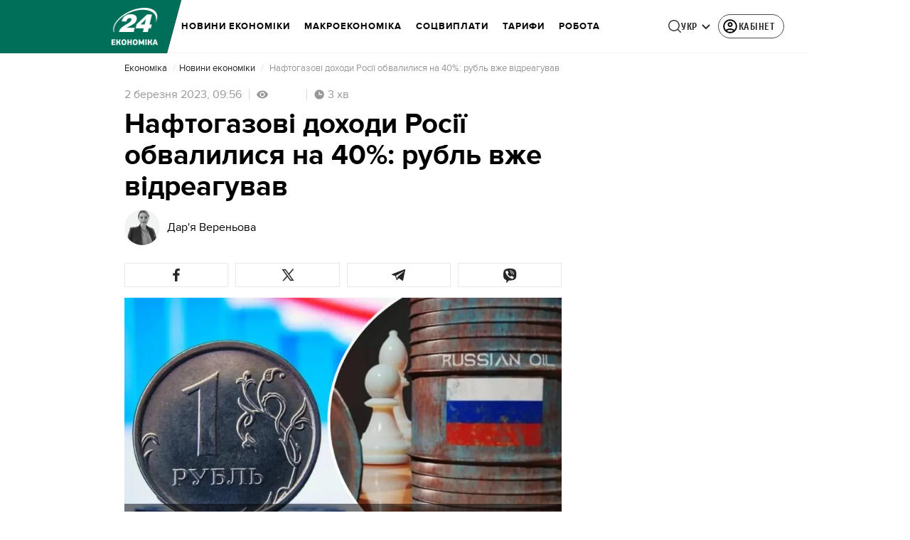

--- FILE ---
content_type: text/css
request_url: https://datawrapper.dwcdn.net/lib/vis/d3-lines.datawrapper-data.a7e829e7.css
body_size: 3951
content:
@import "https://static.dwcdn.net/css/roboto.css";
.annotations-inner.svelte-ng18zw{height:100%;pointer-events:none;width:100%}.annotations-inner.editing.svelte-ng18zw{pointer-events:auto}.annotations-inner.create-mode.svelte-ng18zw{cursor:crosshair;pointer-events:auto;user-select:none}.annotations-inner.create-mode.svelte-ng18zw .text-annotation,.annotations-inner.create-mode.svelte-ng18zw .text-annotation .resizer{pointer-events:none}.range-annotations.svelte-ng18zw{height:100%;overflow:hidden;position:absolute;width:100%}.create-rect.text.svelte-ng18zw{background:rgba(255,0,221,.1);outline:1px solid rgba(255,0,221,.95);position:absolute}.create-rect.range.svelte-ng18zw{background:rgba(0,0,0,.1);position:absolute}.annotation-keys{grid-gap:5px;display:flex;flex-direction:column;gap:5px;margin-top:10px;width:100%}.annotation-keys.hide{display:none}.annotation-keys .key{align-items:baseline;display:flex}.annotation-keys .num{align-items:center;border-radius:50%;display:flex;flex:0 0 auto;font-size:12px;height:20px;justify-content:center;width:20px}.annotation-keys.dir-rtl .num{margin-left:5px}.annotation-keys:not(.dir-rtl) .num{margin-right:5px}.annotation-keys .num.dw-bold{font-weight:700}.callout-line path{stroke:#222;fill:none}.callout-line path.crisp{shape-rendering:crispEdges}.callout-line circle{stroke:#222;fill:none}.callout-line-arrow-head{fill:#222}.callout-line-arrow-head.callout-line-arrow-head-stroke{stroke:#222;fill:none}.create-mode .range-annotation{pointer-events:none!important}.range-annotation.svelte-jvyzro.svelte-jvyzro{left:0;pointer-events:none;position:absolute;top:0}.range-annotation.edit-mode.svelte-jvyzro.svelte-jvyzro{align-items:center;display:flex;justify-content:center;pointer-events:auto;z-index:1}.range-annotation.edit-mode.svelte-jvyzro:hover .dot.svelte-jvyzro{opacity:1!important}.range-annotation.edit-mode.selected.svelte-jvyzro.svelte-jvyzro{z-index:2}.range-annotation.edit-mode.selected.svelte-jvyzro .dot.svelte-jvyzro{opacity:1}.range-annotation.edit-mode.selected.range.svelte-jvyzro.svelte-jvyzro{outline:1px solid rgba(255,0,221,.95);z-index:2}.range-annotation.edit-mode.selected.line.svelte-jvyzro.svelte-jvyzro{border-color:rgba(255,0,221,.95)!important}.range-annotation.edit-mode.range.svelte-jvyzro.svelte-jvyzro{background:transparent!important;z-index:1}.range-annotation.edit-mode.range.svelte-jvyzro .dot-drag.svelte-jvyzro{align-items:center;cursor:grab;display:flex;height:20px;justify-content:center;width:20px}.range-annotation.edit-mode.range.svelte-jvyzro .dot-drag .dot.svelte-jvyzro{background:rgba(255,0,221,.95);height:5px;opacity:0;transition:opacity .2s;width:5px}.range-annotation.x.svelte-jvyzro.svelte-jvyzro{height:100%}.range-annotation.y.svelte-jvyzro.svelte-jvyzro{width:100%}.range-annotation.range.svelte-jvyzro.svelte-jvyzro{z-index:-1}.range-annotation.line.svelte-jvyzro.svelte-jvyzro{background:transparent;border-width:0;z-index:1}.range-annotation.line.x.svelte-jvyzro.svelte-jvyzro{height:100%;width:0}.range-annotation.line.y.svelte-jvyzro.svelte-jvyzro{height:0;width:100%}.create-mode .range-annotation{pointer-events:none}.resizers.svelte-4tyaj0.svelte-4tyaj0{height:100%;left:0;pointer-events:none;position:absolute;top:0;width:100%}.resizer.svelte-4tyaj0.svelte-4tyaj0{align-items:center;display:flex;justify-content:center;pointer-events:auto;position:absolute}.resizer.x.svelte-4tyaj0.svelte-4tyaj0{cursor:ew-resize;height:100%;top:0;width:5px}.resizer.y.svelte-4tyaj0.svelte-4tyaj0{cursor:ns-resize;height:5px;left:0;width:100%}.resizer.drag.svelte-4tyaj0.svelte-4tyaj0{cursor:grab}.resizer.drag.svelte-4tyaj0.svelte-4tyaj0:active{cursor:grabbing}.resizer.l.svelte-4tyaj0.svelte-4tyaj0{left:-3px}.resizer.r.svelte-4tyaj0.svelte-4tyaj0{right:-3px}.resizer.t.svelte-4tyaj0.svelte-4tyaj0{top:-3px}.resizer.b.svelte-4tyaj0.svelte-4tyaj0{bottom:-3px}.resizer-inner.svelte-4tyaj0.svelte-4tyaj0{background:rgba(255,0,221,.35);border-radius:2px;opacity:0;position:absolute;transition:opacity .2s}.resizer.x.svelte-4tyaj0 .resizer-inner.svelte-4tyaj0{height:50%;max-height:40px;min-height:10px;width:5px}.resizer.y.svelte-4tyaj0 .resizer-inner.svelte-4tyaj0{height:5px;max-width:40px;min-width:10px;width:50%}.range-annotation:hover .resizer-inner.svelte-4tyaj0.svelte-4tyaj0,.text:hover .resizer-inner.svelte-4tyaj0.svelte-4tyaj0{opacity:1}.text-annotation.svelte-1i4o0yt.svelte-1i4o0yt{pointer-events:auto;position:relative;z-index:2}.shadow-text.svelte-1i4o0yt.svelte-1i4o0yt,.text.svelte-1i4o0yt.svelte-1i4o0yt{left:0;line-height:1.2;outline-color:transparent;position:absolute;white-space:pre-line}.shadow-text.svelte-1i4o0yt.svelte-1i4o0yt{pointer-events:none}.shadow-text.svelte-1i4o0yt.svelte-1i4o0yt,.text-annotation .shadow-text *{color:transparent!important}.dw-bold.svelte-1i4o0yt.svelte-1i4o0yt{font-weight:700}.italic.svelte-1i4o0yt.svelte-1i4o0yt{font-style:italic}.underline.svelte-1i4o0yt.svelte-1i4o0yt{text-decoration:underline}.num.svelte-1i4o0yt.svelte-1i4o0yt{align-items:center;border-radius:50%;display:flex;font-size:12px;height:20px;justify-content:center;width:20px}.connector-line.svelte-1i4o0yt.svelte-1i4o0yt{direction:ltr;left:0;position:absolute}svg.svelte-1i4o0yt.svelte-1i4o0yt{overflow:visible;position:absolute}.offset-point.svelte-1i4o0yt.svelte-1i4o0yt,.reference-point.svelte-1i4o0yt.svelte-1i4o0yt{background:rgba(255,0,221,.95);height:5px;left:0;position:absolute;width:5px;z-index:1}.reference-point.hollow.svelte-1i4o0yt.svelte-1i4o0yt{background:rgba(255,0,221,.1);border:1px solid rgba(255,0,221,.95);border-radius:50%;left:-1px;top:-1px;z-index:auto}.reference-point.svelte-1i4o0yt.svelte-1i4o0yt:before{content:"";cursor:grab;height:calc(100% + 9px);left:-5px;position:absolute;top:-5px;width:calc(100% + 9px)}.edit-mode.svelte-1i4o0yt:not(.key) .text.svelte-1i4o0yt{cursor:grab}.edit-mode.svelte-1i4o0yt:not(.key) .text .text-inner.svelte-1i4o0yt:after{outline:1px none rgba(255,0,221,0);transition:outline-color .2s,outline-style .2s}.edit-mode.svelte-1i4o0yt:not(.key):not(.selected) .text:hover .text-inner.svelte-1i4o0yt:after{outline:1px dotted rgba(255,0,221,.95)}.edit-mode.svelte-1i4o0yt:not(.key) .text.svelte-1i4o0yt:before{content:"";cursor:grab;height:calc(100% + 20px);left:-10px;position:absolute;top:-10px;width:calc(100% + 20px);z-index:-1}.edit-mode.selected.svelte-1i4o0yt .text.svelte-1i4o0yt{outline-style:solid}.edit-mode.svelte-1i4o0yt .text-background.svelte-1i4o0yt{position:relative}.edit-mode.selected.svelte-1i4o0yt:not(.editable) .text-inner.svelte-1i4o0yt:after{background:rgba(255,0,221,.1)}.edit-mode.selected.editable.svelte-1i4o0yt:hover .text-inner.svelte-1i4o0yt:after,.edit-mode.svelte-1i4o0yt:not(.selected):hover .text-inner.svelte-1i4o0yt:after{background:rgba(255,0,221,.05)}.edit-mode.selected.svelte-1i4o0yt .text .text-inner.svelte-1i4o0yt:after,.edit-mode.svelte-1i4o0yt .text:hover .text-inner.svelte-1i4o0yt:after{outline:1px solid rgba(255,0,221,.95)}.edit-mode.editable.svelte-1i4o0yt:hover .text-inner.svelte-1i4o0yt:hover:after{background:transparent!important}.edit-mode.svelte-1i4o0yt .text-inner.svelte-1i4o0yt:after{content:"";height:100%;left:0;pointer-events:none;position:absolute;top:0;width:100%}.edit-mode.selected.editable.svelte-1i4o0yt .text.svelte-1i4o0yt{background:transparent}.edit-mode.selected.editable.svelte-1i4o0yt .text-inner.svelte-1i4o0yt{background:hsla(0,0%,100%,.9);cursor:text}.edit-mode.not-editable.svelte-1i4o0yt.svelte-1i4o0yt:not(.key){cursor:grab;user-select:none}.edit-mode.svelte-1i4o0yt .text-inner.svelte-1i4o0yt{outline:0}.edit-mode.dragging.selected.svelte-1i4o0yt .text-inner.svelte-1i4o0yt,.edit-mode.dragging.svelte-1i4o0yt .text.svelte-1i4o0yt:before,.edit-mode.dragging.svelte-1i4o0yt.svelte-1i4o0yt{cursor:grabbing}.edit-mode.svelte-1i4o0yt .helper.svelte-1i4o0yt{direction:ltr;left:0;position:absolute}.edit-mode.svelte-1i4o0yt .helper-line.svelte-1i4o0yt{stroke:rgba(255,0,221,.95);stroke-dasharray:2px,2px;fill:none}.edit-mode.svelte-1i4o0yt .num.text.svelte-1i4o0yt{outline:0}.edit-mode.selected.svelte-1i4o0yt .num .text-inner.svelte-1i4o0yt{background:transparent}.chart.vis-d3-lines div.d3l-main{position:absolute}.chart.vis-d3-lines .d3l-line-label{position:absolute;width:100px}.chart.vis-d3-lines .d3l-hidden{display:none!important}.chart.vis-d3-lines .d3l-color-key{position:absolute}.chart.vis-d3-lines .d3l-color-key .d3l-item{align-items:center;display:inline-flex}.chart.vis-d3-lines .d3l-color-key .d3l-item .label br{clear:none;content:" ";display:inline}.chart.vis-d3-lines .d3l-color-key .d3l-item .label br:after{content:" "}.chart.vis-d3-lines .d3l-color-key .d3l-item .d3l-key{display:inline-block;vertical-align:middle}.chart.vis-d3-lines g.tooltip{display:none;pointer-events:none}.chart.vis-d3-lines g.tooltip.show{display:block}.chart.vis-d3-lines g.tooltip text{text-anchor:start;font-size:90%}.chart.vis-d3-lines g.tooltip text.bg{stroke-width:5px;stroke-linejoin:round;stroke-linecap:round}.chart.vis-d3-lines g.tooltip text>tspan:first-child{font-size:110%;font-weight:700}.chart.vis-d3-lines g.tooltip line{opacity:.3}.chart.vis-d3-lines g.tooltip circle{fill:none;opacity:.3}.chart.vis-d3-lines svg.svg-main,.chart.vis-d3-lines svg.tooltip-layer{display:block}.chart.vis-d3-lines svg rect.bg{fill:#fff;fill-opacity:0}.chart.vis-d3-lines svg .area-fill{opacity:.2}.chart.vis-d3-lines svg line.cursor{fill:none;stroke:#c00;stroke-dasharray:3px,2px;opacity:.3}.chart.vis-d3-lines svg rect.cursor{fill:#c00;opacity:.2}.chart.vis-d3-lines svg text.cursor-display{fill:#c00;font-family:Arial;font-size:10px;opacity:.5;pointer-events:none}.chart.vis-d3-lines svg .lbl-connect-lines path{stroke:#000;stroke-dasharray:2px,2px;fill:none}.chart.vis-d3-lines svg.tooltip-layer{left:0;pointer-events:none;position:absolute;top:0;z-index:10}.chart.vis-d3-lines .dw-chart-body-content.grid-labels-inside .y-grid text,.chart.vis-d3-lines .dw-chart-body-content.grid-labels-right .y-grid text{text-anchor:start}.chart.vis-d3-lines .dw-chart-body-content.grid-labels-right.grid-labels-inside .y-grid text{text-anchor:end}.chart.vis-d3-lines .legend-text span{vertical-align:middle}.chart.vis-d3-lines .legend-key .key-line,.chart.vis-d3-lines svg .lines .line path{fill:none;stroke-linejoin:round}.chart.vis-d3-lines .legend-key .key-line.line-style-width-4,.chart.vis-d3-lines svg .lines .line path.line-style-width-4{stroke-width:0}.chart.vis-d3-lines .legend-key .key-line.line-style-dash-0,.chart.vis-d3-lines svg .lines .line path.line-style-dash-0{stroke-dasharray:none}.chart.vis-d3-lines .legend-key .key-line.line-style-dash-1,.chart.vis-d3-lines svg .lines .line path.line-style-dash-1{stroke-dasharray:.5px,4px}.chart.vis-d3-lines .legend-key .key-line.line-style-dash-1.line-style-width-1,.chart.vis-d3-lines svg .lines .line path.line-style-dash-1.line-style-width-1{stroke-dasharray:.25px,5px}.chart.vis-d3-lines .legend-key .key-line.line-style-dash-1.line-style-width-2,.chart.vis-d3-lines svg .lines .line path.line-style-dash-1.line-style-width-2{stroke-dasharray:.0001px,6px}.chart.vis-d3-lines .legend-key .key-line.line-style-dash-1.line-style-width-3,.chart.vis-d3-lines svg .lines .line path.line-style-dash-1.line-style-width-3{stroke-dasharray:.5px,2px}.chart.vis-d3-lines .legend-key .key-line.line-style-dash-2,.chart.vis-d3-lines svg .lines .line path.line-style-dash-2{stroke-dasharray:3px,6px}.chart.vis-d3-lines .legend-key .key-line.line-style-dash-2.line-style-width-1,.chart.vis-d3-lines svg .lines .line path.line-style-dash-2.line-style-width-1{stroke-dasharray:4px,8px}.chart.vis-d3-lines .legend-key .key-line.line-style-dash-2.line-style-width-2,.chart.vis-d3-lines svg .lines .line path.line-style-dash-2.line-style-width-2{stroke-dasharray:5px,10px}.chart.vis-d3-lines .legend-key .key-line.line-style-dash-2.line-style-width-3,.chart.vis-d3-lines svg .lines .line path.line-style-dash-2.line-style-width-3{stroke-dasharray:2px,4px}.chart.vis-d3-lines .legend-key .key-line.line-style-dash-3,.chart.vis-d3-lines svg .lines .line path.line-style-dash-3{stroke-dasharray:6px,6px}.chart.vis-d3-lines .legend-key .key-line.line-style-dash-3.line-style-width-1,.chart.vis-d3-lines svg .lines .line path.line-style-dash-3.line-style-width-1{stroke-dasharray:8px,8px}.chart.vis-d3-lines .legend-key .key-line.line-style-dash-3.line-style-width-2,.chart.vis-d3-lines svg .lines .line path.line-style-dash-3.line-style-width-2{stroke-dasharray:10px,10px}.chart.vis-d3-lines .legend-key .key-line.line-style-dash-3.line-style-width-3,.chart.vis-d3-lines svg .lines .line path.line-style-dash-3.line-style-width-3{stroke-dasharray:4px,4px}.chart.vis-d3-lines .annotations{left:0;pointer-events:none;position:absolute;top:0}.chart.vis-d3-lines .editing-annotations svg{pointer-events:none}.no-baseline{fill-rule:evenodd;clip-rule:evenodd;fill:none;stroke:grey;stroke-width:1px;stroke-miterlimit:4px}.layout-inline.svelte-1mufarc>.footer-block.svelte-1mufarc{display:inline}.layout-flex-column.svelte-1mufarc.svelte-1mufarc,.layout-flex-row.svelte-1mufarc.svelte-1mufarc{display:flex}.layout-flex-row.svelte-1mufarc.svelte-1mufarc{flex-direction:row}.layout-flex-column.svelte-1mufarc.svelte-1mufarc{flex-direction:column}.footer-center.layout-flex-column.svelte-1mufarc.svelte-1mufarc{align-items:center}.footer-right.layout-flex-column.svelte-1mufarc.svelte-1mufarc{align-items:flex-end}.footer-center.layout-inline.svelte-1mufarc.svelte-1mufarc{text-align:center}.footer-right.layout-inline.svelte-1mufarc.svelte-1mufarc{text-align:right}.separator.svelte-1mufarc.svelte-1mufarc{display:inline-block;font-style:normal}.separator.svelte-1mufarc.svelte-1mufarc:before{display:inline-block}.footer-right.svelte-1mufarc.svelte-1mufarc{text-align:right}.footer-block.svelte-1mufarc.svelte-1mufarc{display:inline}.menu.svelte-1lt126s.svelte-1lt126s{cursor:pointer;position:absolute;right:0;top:0;z-index:1}.ha-menu.svelte-1lt126s.svelte-1lt126s{border-bottom:2px solid #000;border-top:2px solid #000;margin:4px 10px 3px 3px;padding:3px 0;width:18px}.ha-menu.svelte-1lt126s div.svelte-1lt126s{background:#000;height:2px;width:100%}.ha-menu.svelte-1lt126s.svelte-1lt126s:hover{border-bottom-color:#ccc;border-top-color:#ccc}.ha-menu.svelte-1lt126s:hover div.svelte-1lt126s{background:#ccc}.menu-content.svelte-1lt126s.svelte-1lt126s{background:#fff;border:1px solid #ccc;box-shadow:0 0 4px 1px rgba(0,0,0,.1);position:absolute;right:4px;top:30px;z-index:100}.menu-content>.dw-chart-menu a{border-bottom:1px solid #ccc;color:initial;display:block;padding:10px}.menu-content>.dw-chart-menu a:hover{background:rgba(0,0,0,.05)}.menu-content>.dw-chart-menu .block:last-child a{border-bottom:none}.embed-code.svelte-1f8d99s.svelte-1f8d99s{background:#fff;border:1px solid #e5e5e5;border-radius:4px;bottom:35px;box-shadow:0 4px 10px rgba(0,0,0,.15);font-size:14px;left:8px;max-width:350px;padding:15px 20px;position:absolute;z-index:100}.embed-code.svelte-1f8d99s .close.svelte-1f8d99s{fill:#4f4f4f;cursor:pointer;height:15px;position:absolute;right:10px;top:10px;width:15px}.embed-code.svelte-1f8d99s .close.svelte-1f8d99s:focus,.embed-code.svelte-1f8d99s .close.svelte-1f8d99s:hover{fill:#111}.embed-code.svelte-1f8d99s button.svelte-1f8d99s{border:1px solid;border-color:#ccc #ccc #b3b3b3;border-radius:4px;box-shadow:none;box-shadow:0 1px 2px rgba(0,0,0,.05),inset 0 1px 0 hsla(0,0%,100%,.05);cursor:pointer;height:30px;width:40px}.embed-code.svelte-1f8d99s button.svelte-1f8d99s:active,.embed-code.svelte-1f8d99s button.svelte-1f8d99s:hover{background-color:#e6e6e6}.embed-code.svelte-1f8d99s button svg.svelte-1f8d99s{height:20px;width:20px}.embed-code.svelte-1f8d99s button path.svelte-1f8d99s{fill:#4f4f4f}.embed-code.svelte-1f8d99s p.svelte-1f8d99s{font-size:14px;line-height:20px;margin:0 0 12px;width:calc(100% - 30px)}.embed-code.svelte-1f8d99s div.actions.svelte-1f8d99s{display:flex;justify-content:space-between}input.svelte-1f8d99s.svelte-1f8d99s{background:#f5f5f5;border:1px solid #ddd;border-radius:4px;box-sizing:border-box;color:#4f4f4f;font-size:14px;line-height:14px;margin-right:10px;padding:4px;width:100%}.watermark-container.svelte-k4d5to{pointer-events:none}.watermark.svelte-k4d5to{text-anchor:middle;fill:currentColor;font-weight:700;opacity:.182;transform-box:fill-box;transform-origin:center}svg.svelte-eczzvz{overflow-x:hidden;width:100%}.web-component-body,body{margin:0;padding:0}.web-component-body.in-editor,body.in-editor{padding-bottom:10px}.chart.dir-rtl .dw-above-footer,.chart.dir-rtl .dw-below-footer,.chart.dir-rtl .dw-below-header,.chart.dir-rtl .dw-chart-footer.svelte-1gia3ie.svelte-1gia3ie,.chart.dir-rtl .dw-chart-header{direction:rtl;unicode-bidi:embed}.chart.dir-rtl .dw-chart-body.svelte-1gia3ie.svelte-1gia3ie{direction:rtl}.chart.is-dark-mode .hide-in-dark,.chart:not(.is-dark-mode) .hide-in-light{display:none}.chart.vis-height-fit,.chart.vis-height-fit .dw-chart-styles.svelte-1gia3ie.svelte-1gia3ie{overflow:hidden}.chart .sr-only{height:1px;left:-9999px;position:absolute}.chart .hidden,.chart .hide,.chart.js.svelte-1gia3ie .noscript{display:none}.chart .filter-ui.filter-links{line-height:28px;overflow-x:hidden;overflow-y:hidden;white-space:nowrap}.chart .filter-ui.filter-links a{display:inline-block;height:28px;padding:0 10px;text-decoration:none}.chart .filter-ui.filter-links a.active.svelte-1gia3ie.svelte-1gia3ie{box-shadow:none;cursor:default;text-decoration:none}.chart .filter-ui.filter-select{vertical-align:middle}.chart .filter-ui .point{cursor:pointer;display:inline-block;position:absolute;z-index:100}.chart .filter-ui .point,.chart .filter-ui .point.active.svelte-1gia3ie.svelte-1gia3ie{border-radius:20px;height:20px;top:20px;width:20px}.chart .filter-ui .point-label{position:absolute}.chart .filter-ui .line{height:1px;left:0;position:absolute;top:30px;z-index:1}.dw-chart-body-content.svelte-1gia3ie.svelte-1gia3ie{position:relative;z-index:0}.dw-chart-header{min-height:1px;overflow:auto;position:relative}.dw-chart-header .header-right.svelte-1gia3ie.svelte-1gia3ie{position:absolute;right:10px;z-index:20}.dw-chart-header.has-header-right.svelte-1gia3ie.svelte-1gia3ie{display:flex;justify-content:space-between}.dw-chart-header.has-header-right.has-menu.svelte-1gia3ie>.svelte-1gia3ie:last-child{margin-right:25px}.dw-chart-footer.svelte-1gia3ie.svelte-1gia3ie{display:flex;justify-content:space-between}.dw-above-footer,.dw-below-footer{position:relative}.static.svelte-1gia3ie a{color:currentColor;font-style:unset;font-weight:unset;pointer-events:none;text-decoration:none}a img{border:0}.hide.svelte-1gia3ie.svelte-1gia3ie{display:none}.dw-after-body.svelte-1gia3ie.svelte-1gia3ie{height:0!important;left:0;position:absolute;top:0}svg rect{shape-rendering:crispEdges}.error{background-color:#fbeff2;box-shadow:inset 0 0 0 1px rgba(0,0,0,.05);margin:2em}.error p{border:solid #cf4870;border-radius:4px;border-width:0 0 0 4px;color:#b63057;font-size:14px;line-height:1.5;padding:1.25em 1.5em}
.datawrapper-1blprbo{color:#181818;font-family:Roboto,sans-serif;font-size:12px;margin:0;padding:0px;}.datawrapper-1blprbo a:not(.link-style-ignore){color:#18a1cd;font-weight:normal;font-family:Roboto,sans-serif;-webkit-text-decoration:none;text-decoration:none;font-style:normal;}.datawrapper-1blprbo .labels text,.datawrapper-1blprbo .label{font-size:12px;}.datawrapper-1blprbo .label span,.datawrapper-1blprbo .label tspan{color:#181818;fill:#181818;}.datawrapper-1blprbo .label span{text-shadow:0 0 2px #ffffff;}.datawrapper-1blprbo .label.inverted span{text-shadow:0 0px 2px #000000;color:#ffffff;}.datawrapper-1blprbo .label.inside:not(.inverted) span{text-shadow:0 0px 2px #ffffff;color:#333333;}.datawrapper-1blprbo .label.outline span{text-shadow:0 1px 0 #ffffff,1px 0 0 #ffffff,0 -1px 0 #ffffff,-1px 0 0 #ffffff,1px 1px 0 #ffffff,1px -1px 0 #ffffff,-1px -1px 0 #ffffff,-1px 1px 0 #ffffff,0 2px 1px #ffffff,2px 0 1px #ffffff,0 -2px 1px #ffffff,-2px 0 1px #ffffff,-1px 2px 0px #ffffff,2px -1px 0px #ffffff,-1px -2px 0px #ffffff,-2px -1px 0px #ffffff,1px 2px 0px #ffffff,2px 1px 0px #ffffff,1px -2px 0px #ffffff,-2px 1px 0px #ffffff;}.datawrapper-1blprbo .label sup{text-shadow:none;}.datawrapper-1blprbo .label.highlighted{font-weight:bold;}.datawrapper-1blprbo .label.highlighted,.datawrapper-1blprbo .label.axis{font-size:12px;z-index:100;}.datawrapper-1blprbo .label.hover{font-weight:bold;}.datawrapper-1blprbo .label.smaller span{font-size:80%;}.datawrapper-1blprbo .filter-ui.filter-links{border-bottom:1px solid #cccccc;}.datawrapper-1blprbo .filter-ui.filter-links a{color:#666;}.datawrapper-1blprbo .filter-ui.filter-links a:hover{color:#222;}.datawrapper-1blprbo .filter-ui.filter-links a.active{color:#000000;font-weight:bold;border-bottom:2px solid #555555;}.datawrapper-1blprbo .filter-ui.filter-select{background-color:#ffffff;border-radius:4px;border:1px solid #cccccc;color:#000;font-size:12px;padding:4px 6px;}.datawrapper-1blprbo .filter-ui .point{border:1px solid #ccc;background:#ffffff;}.datawrapper-1blprbo .filter-ui .point:hover{background:#ebebeb;}.datawrapper-1blprbo .filter-ui .point.active{background:#ccc;border:1px solid #888;}.datawrapper-1blprbo .filter-ui .line{background:#ccc;}.datawrapper-1blprbo .dw-tooltip{color:#333333;}.datawrapper-8mtnwt.has-header-right{gap:25px;}.datawrapper-117renp{margin:0 0 10px;font-family:Roboto,sans-serif;font-weight:bold;font-size:22px;font-style:normal;-webkit-text-decoration:none;text-decoration:none;color:#000000;}.datawrapper-1l53efb{margin:5px 0 10px;font-family:Roboto,sans-serif;font-weight:normal;font-size:14px;line-height:17px;font-style:normal;-webkit-text-decoration:none;text-decoration:none;}.datawrapper-1oxv6ap.dark-bg .label span{color:#181818;fill:#181818;}.datawrapper-1oxv6ap.content-below-chart{margin:0px 0px 20px 0px;}.datawrapper-z3mjou{color:#888;font-weight:normal;font-family:Roboto,sans-serif;font-size:11px;-webkit-text-decoration:none;text-decoration:none;font-style:normal;-webkit-align-items:center;-webkit-box-align:center;-ms-flex-align:center;align-items:center;}.datawrapper-z3mjou>div>.footer-block a[href='']{color:#888;}.datawrapper-z3mjou .footer-left.layout-flex-row,.datawrapper-z3mjou .footer-left.layout-flex-column{gap:5px;}.datawrapper-z3mjou .footer-center.layout-flex-row,.datawrapper-z3mjou .footer-center.layout-flex-column{gap:5px;}.datawrapper-z3mjou .footer-right.layout-flex-row,.datawrapper-z3mjou .footer-right.layout-flex-column{gap:5px;}.datawrapper-z3mjou .separator:before{content:"•";}.datawrapper-z3mjou a:not(.link-style-ignore){font-style:normal;}

--- FILE ---
content_type: text/javascript
request_url: https://datawrapper.dwcdn.net/lib/vis/d3-lines.c01d3adc.js
body_size: 121140
content:
!function(){"use strict";var t="http://www.w3.org/1999/xhtml",e={svg:"http://www.w3.org/2000/svg",xhtml:t,xlink:"http://www.w3.org/1999/xlink",xml:"http://www.w3.org/XML/1998/namespace",xmlns:"http://www.w3.org/2000/xmlns/"};function n(t){var n=t+="",r=n.indexOf(":");return r>=0&&"xmlns"!==(n=t.slice(0,r))&&(t=t.slice(r+1)),e.hasOwnProperty(n)?{space:e[n],local:t}:t}function r(e){return function(){var n=this.ownerDocument,r=this.namespaceURI;return r===t&&n.documentElement.namespaceURI===t?n.createElement(e):n.createElementNS(r,e)}}function i(t){return function(){return this.ownerDocument.createElementNS(t.space,t.local)}}function o(t){var e=n(t);return(e.local?i:r)(e)}function a(){}function u(t){return null==t?a:function(){return this.querySelector(t)}}function c(){return[]}function l(t){return new Array(t.length)}function s(t,e){this.ownerDocument=t.ownerDocument,this.namespaceURI=t.namespaceURI,this._next=null,this._parent=t,this.__data__=e}s.prototype={constructor:s,appendChild:function(t){return this._parent.insertBefore(t,this._next)},insertBefore:function(t,e){return this._parent.insertBefore(t,e)},querySelector:function(t){return this._parent.querySelector(t)},querySelectorAll:function(t){return this._parent.querySelectorAll(t)}};function f(t,e,n,r,i,o){for(var a,u=0,c=e.length,l=o.length;u<l;++u)(a=e[u])?(a.__data__=o[u],r[u]=a):n[u]=new s(t,o[u]);for(;u<c;++u)(a=e[u])&&(i[u]=a)}function h(t,e,n,r,i,o,a){var u,c,l,f={},h=e.length,d=o.length,p=new Array(h);for(u=0;u<h;++u)(c=e[u])&&(p[u]=l="$"+a.call(c,c.__data__,u,e),l in f?i[u]=c:f[l]=c);for(u=0;u<d;++u)(c=f[l="$"+a.call(t,o[u],u,o)])?(r[u]=c,c.__data__=o[u],f[l]=null):n[u]=new s(t,o[u]);for(u=0;u<h;++u)(c=e[u])&&f[p[u]]===c&&(i[u]=c)}function d(t,e){return t<e?-1:t>e?1:t>=e?0:NaN}function p(t){return function(){this.removeAttribute(t)}}function g(t){return function(){this.removeAttributeNS(t.space,t.local)}}function v(t,e){return function(){this.setAttribute(t,e)}}function m(t,e){return function(){this.setAttributeNS(t.space,t.local,e)}}function y(t,e){return function(){var n=e.apply(this,arguments);null==n?this.removeAttribute(t):this.setAttribute(t,n)}}function b(t,e){return function(){var n=e.apply(this,arguments);null==n?this.removeAttributeNS(t.space,t.local):this.setAttributeNS(t.space,t.local,n)}}function w(t){return t.ownerDocument&&t.ownerDocument.defaultView||t.document&&t||t.defaultView}function x(t){return function(){this.style.removeProperty(t)}}function _(t,e,n){return function(){this.style.setProperty(t,e,n)}}function M(t,e,n){return function(){var r=e.apply(this,arguments);null==r?this.style.removeProperty(t):this.style.setProperty(t,r,n)}}function k(t,e){return t.style.getPropertyValue(e)||w(t).getComputedStyle(t,null).getPropertyValue(e)}function A(t){return function(){delete this[t]}}function N(t,e){return function(){this[t]=e}}function T(t,e){return function(){var n=e.apply(this,arguments);null==n?delete this[t]:this[t]=n}}function $(t){return t.trim().split(/^|\s+/)}function L(t){return t.classList||new S(t)}function S(t){this._node=t,this._names=$(t.getAttribute("class")||"")}function E(t,e){for(var n=L(t),r=-1,i=e.length;++r<i;)n.add(e[r])}function O(t,e){for(var n=L(t),r=-1,i=e.length;++r<i;)n.remove(e[r])}function D(t){return function(){E(this,t)}}function j(t){return function(){O(this,t)}}function C(t,e){return function(){(e.apply(this,arguments)?E:O)(this,t)}}function R(){this.textContent=""}function z(t){return function(){this.textContent=t}}function F(t){return function(){var e=t.apply(this,arguments);this.textContent=null==e?"":e}}function P(){this.innerHTML=""}function I(t){return function(){this.innerHTML=t}}function B(t){return function(){var e=t.apply(this,arguments);this.innerHTML=null==e?"":e}}function Y(){this.nextSibling&&this.parentNode.appendChild(this)}function U(){this.previousSibling&&this.parentNode.insertBefore(this,this.parentNode.firstChild)}function H(){return null}function W(){var t=this.parentNode;t&&t.removeChild(this)}function q(){var t=this.cloneNode(!1),e=this.parentNode;return e?e.insertBefore(t,this.nextSibling):t}function G(){var t=this.cloneNode(!0),e=this.parentNode;return e?e.insertBefore(t,this.nextSibling):t}S.prototype={add:function(t){this._names.indexOf(t)<0&&(this._names.push(t),this._node.setAttribute("class",this._names.join(" ")))},remove:function(t){var e=this._names.indexOf(t);e>=0&&(this._names.splice(e,1),this._node.setAttribute("class",this._names.join(" ")))},contains:function(t){return this._names.indexOf(t)>=0}};var V={},X=null;"undefined"!=typeof document&&("onmouseenter"in document.documentElement||(V={mouseenter:"mouseover",mouseleave:"mouseout"}));function Z(t,e,n){return t=K(t,e,n),function(e){var n=e.relatedTarget;n&&(n===this||8&n.compareDocumentPosition(this))||t.call(this,e)}}function K(t,e,n){return function(r){var i=X;X=r;try{t.call(this,this.__data__,e,n)}finally{X=i}}}function J(t){return t.trim().split(/^|\s+/).map((function(t){var e="",n=t.indexOf(".");return n>=0&&(e=t.slice(n+1),t=t.slice(0,n)),{type:t,name:e}}))}function Q(t){return function(){var e=this.__on;if(e){for(var n,r=0,i=-1,o=e.length;r<o;++r)n=e[r],t.type&&n.type!==t.type||n.name!==t.name?e[++i]=n:this.removeEventListener(n.type,n.listener,n.capture);++i?e.length=i:delete this.__on}}}function tt(t,e,n){var r=V.hasOwnProperty(t.type)?Z:K;return function(i,o,a){var u,c=this.__on,l=r(e,o,a);if(c)for(var s=0,f=c.length;s<f;++s)if((u=c[s]).type===t.type&&u.name===t.name)return this.removeEventListener(u.type,u.listener,u.capture),this.addEventListener(u.type,u.listener=l,u.capture=n),void(u.value=e);this.addEventListener(t.type,l,n),u={type:t.type,name:t.name,value:e,listener:l,capture:n},c?c.push(u):this.__on=[u]}}function et(t,e,n){var r=w(t),i=r.CustomEvent;"function"==typeof i?i=new i(e,n):(i=r.document.createEvent("Event"),n?(i.initEvent(e,n.bubbles,n.cancelable),i.detail=n.detail):i.initEvent(e,!1,!1)),t.dispatchEvent(i)}function nt(t,e){return function(){return et(this,t,e)}}function rt(t,e){return function(){return et(this,t,e.apply(this,arguments))}}var it=[null];function ot(t,e){this._groups=t,this._parents=e}function at(){return new ot([[document.documentElement]],it)}function ut(t){return"string"==typeof t?new ot([[document.querySelector(t)]],[document.documentElement]):new ot([[t]],it)}function ct(){for(var t,e=X;t=e.sourceEvent;)e=t;return e}function lt(t){if("string"==typeof t){var e,n={},r=t.split(/([\.#])/g);for(t=r.shift();e=r.shift();)"."==e?n.class=n.class?n.class+" "+r.shift():r.shift():"#"==e&&(n.id=r.shift());return{tag:t,attr:n}}return t}function st(){return null}ot.prototype=at.prototype={constructor:ot,select:function(t){"function"!=typeof t&&(t=u(t));for(var e=this._groups,n=e.length,r=new Array(n),i=0;i<n;++i)for(var o,a,c=e[i],l=c.length,s=r[i]=new Array(l),f=0;f<l;++f)(o=c[f])&&(a=t.call(o,o.__data__,f,c))&&("__data__"in o&&(a.__data__=o.__data__),s[f]=a);return new ot(r,this._parents)},selectAll:function(t){"function"!=typeof t&&(t=function(t){return null==t?c:function(){return this.querySelectorAll(t)}}(t));for(var e=this._groups,n=e.length,r=[],i=[],o=0;o<n;++o)for(var a,u=e[o],l=u.length,s=0;s<l;++s)(a=u[s])&&(r.push(t.call(a,a.__data__,s,u)),i.push(a));return new ot(r,i)},filter:function(t){"function"!=typeof t&&(t=function(t){return function(){return this.matches(t)}}(t));for(var e=this._groups,n=e.length,r=new Array(n),i=0;i<n;++i)for(var o,a=e[i],u=a.length,c=r[i]=[],l=0;l<u;++l)(o=a[l])&&t.call(o,o.__data__,l,a)&&c.push(o);return new ot(r,this._parents)},data:function(t,e){if(!t)return g=new Array(this.size()),l=-1,this.each((function(t){g[++l]=t})),g;var n=e?h:f,r=this._parents,i=this._groups;"function"!=typeof t&&(t=function(t){return function(){return t}}(t));for(var o=i.length,a=new Array(o),u=new Array(o),c=new Array(o),l=0;l<o;++l){var s=r[l],d=i[l],p=d.length,g=t.call(s,s&&s.__data__,l,r),v=g.length,m=u[l]=new Array(v),y=a[l]=new Array(v);n(s,d,m,y,c[l]=new Array(p),g,e);for(var b,w,x=0,_=0;x<v;++x)if(b=m[x]){for(x>=_&&(_=x+1);!(w=y[_])&&++_<v;);b._next=w||null}}return(a=new ot(a,r))._enter=u,a._exit=c,a},enter:function(){return new ot(this._enter||this._groups.map(l),this._parents)},exit:function(){return new ot(this._exit||this._groups.map(l),this._parents)},join:function(t,e,n){var r=this.enter(),i=this,o=this.exit();return r="function"==typeof t?t(r):r.append(t+""),null!=e&&(i=e(i)),null==n?o.remove():n(o),r&&i?r.merge(i).order():i},merge:function(t){for(var e=this._groups,n=t._groups,r=e.length,i=n.length,o=Math.min(r,i),a=new Array(r),u=0;u<o;++u)for(var c,l=e[u],s=n[u],f=l.length,h=a[u]=new Array(f),d=0;d<f;++d)(c=l[d]||s[d])&&(h[d]=c);for(;u<r;++u)a[u]=e[u];return new ot(a,this._parents)},order:function(){for(var t=this._groups,e=-1,n=t.length;++e<n;)for(var r,i=t[e],o=i.length-1,a=i[o];--o>=0;)(r=i[o])&&(a&&4^r.compareDocumentPosition(a)&&a.parentNode.insertBefore(r,a),a=r);return this},sort:function(t){function e(e,n){return e&&n?t(e.__data__,n.__data__):!e-!n}t||(t=d);for(var n=this._groups,r=n.length,i=new Array(r),o=0;o<r;++o){for(var a,u=n[o],c=u.length,l=i[o]=new Array(c),s=0;s<c;++s)(a=u[s])&&(l[s]=a);l.sort(e)}return new ot(i,this._parents).order()},call:function(){var t=arguments[0];return arguments[0]=this,t.apply(null,arguments),this},nodes:function(){var t=new Array(this.size()),e=-1;return this.each((function(){t[++e]=this})),t},node:function(){for(var t=this._groups,e=0,n=t.length;e<n;++e)for(var r=t[e],i=0,o=r.length;i<o;++i){var a=r[i];if(a)return a}return null},size:function(){var t=0;return this.each((function(){++t})),t},empty:function(){return!this.node()},each:function(t){for(var e=this._groups,n=0,r=e.length;n<r;++n)for(var i,o=e[n],a=0,u=o.length;a<u;++a)(i=o[a])&&t.call(i,i.__data__,a,o);return this},attr:function(t,e){var r=n(t);if(arguments.length<2){var i=this.node();return r.local?i.getAttributeNS(r.space,r.local):i.getAttribute(r)}return this.each((null==e?r.local?g:p:"function"==typeof e?r.local?b:y:r.local?m:v)(r,e))},style:function(t,e,n){return arguments.length>1?this.each((null==e?x:"function"==typeof e?M:_)(t,e,null==n?"":n)):k(this.node(),t)},property:function(t,e){return arguments.length>1?this.each((null==e?A:"function"==typeof e?T:N)(t,e)):this.node()[t]},classed:function(t,e){var n=$(t+"");if(arguments.length<2){for(var r=L(this.node()),i=-1,o=n.length;++i<o;)if(!r.contains(n[i]))return!1;return!0}return this.each(("function"==typeof e?C:e?D:j)(n,e))},text:function(t){return arguments.length?this.each(null==t?R:("function"==typeof t?F:z)(t)):this.node().textContent},html:function(t){return arguments.length?this.each(null==t?P:("function"==typeof t?B:I)(t)):this.node().innerHTML},raise:function(){return this.each(Y)},lower:function(){return this.each(U)},append:function(t){var e="function"==typeof t?t:o(t);return this.select((function(){return this.appendChild(e.apply(this,arguments))}))},insert:function(t,e){var n="function"==typeof t?t:o(t),r=null==e?H:"function"==typeof e?e:u(e);return this.select((function(){return this.insertBefore(n.apply(this,arguments),r.apply(this,arguments)||null)}))},remove:function(){return this.each(W)},clone:function(t){return this.select(t?G:q)},datum:function(t){return arguments.length?this.property("__data__",t):this.node().__data__},on:function(t,e,n){var r,i,o=J(t+""),a=o.length;if(!(arguments.length<2)){for(u=e?tt:Q,null==n&&(n=!1),r=0;r<a;++r)this.each(u(o[r],e,n));return this}var u=this.node().__on;if(u)for(var c,l=0,s=u.length;l<s;++l)for(r=0,c=u[l];r<a;++r)if((i=o[r]).type===c.type&&i.name===c.name)return c.value},dispatch:function(t,e){return this.each(("function"==typeof e?rt:nt)(t,e))}};const ft=/^(allowReorder|attributeName|attributeType|autoReverse|baseFrequency|baseProfile|calcMode|clipPathUnits|contentScriptType|contentStyleType|diffuseConstant|edgeMode|externalResourcesRequired|filterRes|filterUnits|glyphRef|gradientTransform|gradientUnits|kernelMatrix|kernelUnitLength|keyPoints|keySplines|keyTimes|lengthAdjust|limitingConeAngle|markerHeight|markerUnits|markerWidth|maskContentUnits|maskUnits|numOctaves|pathLength|patternContentUnits|patternTransform|patternUnits|pointsAtX|pointsAtY|pointsAtZ|preserveAlpha|preserveAspectRatio|primitiveUnits|referrerPolicy|refX|refY|repeatCount|repeatDur|requiredExtensions|requiredFeatures|specularConstant|specularExponent|spreadMethod|startOffset|stdDeviation|stitchTiles|surfaceScale|systemLanguage|tableValues|targetX|targetY|textLength|viewBox|viewTarget|xChannelSelector|yChannelSelector|zoomAndPan)$/;function ht(){for(var t=arguments,e=0,n=t.length;e<n;)"string"!=typeof t[e]&&"number"!=typeof t[e]||(t[e]=function(t){return function(e){return e[t]}}(t[e])),e++;return function(e){for(var n=0,r=t.length;n++<r;)e=t[n-1].call(this,e);return e}}function dt(t){return"function"==typeof t?function(e,n){return t(e)<t(n)?-1:t(e)>t(n)?1:t(e)>=t(n)?0:NaN}:function(e,n){return e[t]<n[t]?-1:e[t]>n[t]?1:e[t]>=n[t]?0:NaN}}ht.not=function(t){return!t},ht.run=function(t){return t()},ht.objToFn=function(t,e){return 1==arguments.length&&(e=void 0),function(n){return void 0!==t[n]?t[n]:e}};function pt(){}function gt(t,e){var n=new pt;if(t instanceof pt)t.each((function(t,e){n.set(e,t)}));else if(Array.isArray(t)){var r,i=-1,o=t.length;if(null==e)for(;++i<o;)n.set(i,t[i]);else for(;++i<o;)n.set(e(r=t[i],i,t),r)}else if(t)for(var a in t)n.set(a,t[a]);return n}function vt(){}pt.prototype=gt.prototype={constructor:pt,has:function(t){return"$"+t in this},get:function(t){return this["$"+t]},set:function(t,e){return this["$"+t]=e,this},remove:function(t){var e="$"+t;return e in this&&delete this[e]},clear:function(){for(var t in this)"$"===t[0]&&delete this[t]},keys:function(){var t=[];for(var e in this)"$"===e[0]&&t.push(e.slice(1));return t},values:function(){var t=[];for(var e in this)"$"===e[0]&&t.push(this[e]);return t},entries:function(){var t=[];for(var e in this)"$"===e[0]&&t.push({key:e.slice(1),value:this[e]});return t},size:function(){var t=0;for(var e in this)"$"===e[0]&&++t;return t},empty:function(){for(var t in this)if("$"===t[0])return!1;return!0},each:function(t){for(var e in this)"$"===e[0]&&t(this[e],e.slice(1),this)}};var mt=gt.prototype;function yt(t,e){return t<e?-1:t>e?1:t>=e?0:NaN}function bt(t){return 1===t.length&&(t=function(t){return function(e,n){return yt(t(e),n)}}(t)),{left:function(e,n,r,i){for(null==r&&(r=0),null==i&&(i=e.length);r<i;){var o=r+i>>>1;t(e[o],n)<0?r=o+1:i=o}return r},right:function(e,n,r,i){for(null==r&&(r=0),null==i&&(i=e.length);r<i;){var o=r+i>>>1;t(e[o],n)>0?i=o:r=o+1}return r}}}vt.prototype={constructor:vt,has:mt.has,add:function(t){return this["$"+(t+="")]=t,this},remove:mt.remove,clear:mt.clear,values:mt.keys,size:mt.size,empty:mt.empty,each:mt.each},at.prototype.translate=function(t,e){var n=this.node();return n?n.getBBox?this.attr("transform",(function(n,r){var i="function"==typeof t?t.call(this,n,r):t;return 0===e?i=[i,0]:1===e&&(i=[0,i]),"translate("+i[0]+","+i[1]+")"})):this.style("transform",(function(n,r){var i="function"==typeof t?t.call(this,n,r):t;return 0===e?i=[i,0]:1===e&&(i=[0,i]),"translate("+i[0]+"px,"+i[1]+"px)"})):this},at.prototype.append=function(t){var e,n;"function"==typeof t?e=t:(n=lt(t),e=o(n.tag));var r=this.select((function(){return this.appendChild(e.apply(this,arguments))}));if(n)for(var i in n.attr)r.attr(i,n.attr[i]);return r},at.prototype.insert=function(t,e){var n=lt(t),r=o(n.tag),i=null==e?st:"function"==typeof e?e:u(e),a=this.select((function(){return this.insertBefore(r.apply(this,arguments),i.apply(this,arguments)||null)}));for(var c in n.attr)a.attr(c,n.attr[c]);return a},at.prototype.parent=function(){var t=[];return this.filter((function(){return!(t.indexOf(this.parentNode)>-1)&&(t.push(this.parentNode),!0)})).select((function(){return this.parentNode}))},at.prototype.selectAppend=function(t){var e,n=u(t),r=lt(t);for(var i in t=o(r.tag),e=this.select((function(){return n.apply(this,arguments)||this.appendChild(t.apply(this,arguments))})),r.attr)e.attr(i,r.attr[i]);return e},at.prototype.tspans=function(t,e){return this.selectAll("tspan").data((function(e,n){return("function"==typeof t?t.call(this,e,n):t).map((function(t){return{line:t,parent:e}}))})).enter().append("tspan").text((function(t){return t.line})).attr("x",0).attr("dy",(function(t,n){return n?("function"==typeof e?e.call(this,t.parent,t.line,n):e)||15:0}))},at.prototype.appendMany=function(t,e){if("string"==typeof e){console.warn("DEPRECATED: jetpack's appendMany order of arguments has changed. It's appendMany('div', data) from now on");var n=e;e=t,t=n}return this.selectAll(null).data(e).enter().append(t)},at.prototype.at=function(t,e){if("object"==typeof t){for(var n in t)this.attr(ft.test(n)?n:n.replace(/([a-z\d])([A-Z])/g,"$1-$2").toLowerCase(),t[n]);return this}return 1==arguments.length?this.attr(t):this.attr(t,e)},at.prototype.st=function(t,e){if("object"==typeof t){for(var n in t)r(this,n,t[n]);return this}return 1==arguments.length?this.style(t):r(this,t,e);function r(t,e,n){e=e.replace(/([a-z\d])([A-Z])/g,"$1-$2").toLowerCase();return~"top left bottom right padding-top padding-left padding-bottom padding-right border-top b-width border-left-width border-botto-width m border-right-width margin-top margin-left margin-bottom margin-right font-size width stroke-width line-height margin padding border border-radius max-width min-width max-height min-height".indexOf(e)?t.style(e,"function"==typeof n?o(n):i(n)):t.style(e,n),t}function i(t){return t.match?t:t+"px"}function o(t){return function(){var e=t.apply(this,arguments);return i(e)}}},at.prototype.prop=at.prototype.property;var wt=bt(yt).right;function xt(t,e){var n,r,i,o=t.length,a=-1;if(null==e){for(;++a<o;)if(null!=(n=t[a])&&n>=n)for(r=i=n;++a<o;)null!=(n=t[a])&&(r>n&&(r=n),i<n&&(i=n))}else for(;++a<o;)if(null!=(n=e(t[a],a,t))&&n>=n)for(r=i=n;++a<o;)null!=(n=e(t[a],a,t))&&(r>n&&(r=n),i<n&&(i=n));return[r,i]}var _t=Math.sqrt(50),Mt=Math.sqrt(10),kt=Math.sqrt(2);function At(t,e,n){var r,i,o,a,u=-1;if(n=+n,(t=+t)===(e=+e)&&n>0)return[t];if((r=e<t)&&(i=t,t=e,e=i),0===(a=Nt(t,e,n))||!isFinite(a))return[];if(a>0)for(t=Math.ceil(t/a),e=Math.floor(e/a),o=new Array(i=Math.ceil(e-t+1));++u<i;)o[u]=(t+u)*a;else for(t=Math.floor(t*a),e=Math.ceil(e*a),o=new Array(i=Math.ceil(t-e+1));++u<i;)o[u]=(t-u)/a;return r&&o.reverse(),o}function Nt(t,e,n){var r=(e-t)/Math.max(0,n),i=Math.floor(Math.log(r)/Math.LN10),o=r/Math.pow(10,i);return i>=0?(o>=_t?10:o>=Mt?5:o>=kt?2:1)*Math.pow(10,i):-Math.pow(10,-i)/(o>=_t?10:o>=Mt?5:o>=kt?2:1)}function Tt(t,e,n){var r=Math.abs(e-t)/Math.max(0,n),i=Math.pow(10,Math.floor(Math.log(r)/Math.LN10)),o=r/i;return o>=_t?i*=10:o>=Mt?i*=5:o>=kt&&(i*=2),e<t?-i:i}function $t(t,e){var n,r,i=t.length,o=-1;if(null==e){for(;++o<i;)if(null!=(n=t[o])&&n>=n)for(r=n;++o<i;)null!=(n=t[o])&&r>n&&(r=n)}else for(;++o<i;)if(null!=(n=e(t[o],o,t))&&n>=n)for(r=n;++o<i;)null!=(n=e(t[o],o,t))&&r>n&&(r=n);return r}function Lt(t,e){switch(arguments.length){case 0:break;case 1:this.range(t);break;default:this.range(e).domain(t)}return this}var St=Array.prototype,Et=St.map,Ot=St.slice;function Dt(t,e,n){t.prototype=e.prototype=n,n.constructor=t}function jt(t,e){var n=Object.create(t.prototype);for(var r in e)n[r]=e[r];return n}function Ct(){}var Rt="\\s*([+-]?\\d+)\\s*",zt="\\s*([+-]?\\d*\\.?\\d+(?:[eE][+-]?\\d+)?)\\s*",Ft="\\s*([+-]?\\d*\\.?\\d+(?:[eE][+-]?\\d+)?)%\\s*",Pt=/^#([0-9a-f]{3,8})$/,It=new RegExp("^rgb\\("+[Rt,Rt,Rt]+"\\)$"),Bt=new RegExp("^rgb\\("+[Ft,Ft,Ft]+"\\)$"),Yt=new RegExp("^rgba\\("+[Rt,Rt,Rt,zt]+"\\)$"),Ut=new RegExp("^rgba\\("+[Ft,Ft,Ft,zt]+"\\)$"),Ht=new RegExp("^hsl\\("+[zt,Ft,Ft]+"\\)$"),Wt=new RegExp("^hsla\\("+[zt,Ft,Ft,zt]+"\\)$"),qt={aliceblue:15792383,antiquewhite:16444375,aqua:65535,aquamarine:8388564,azure:15794175,beige:16119260,bisque:16770244,black:0,blanchedalmond:16772045,blue:255,blueviolet:9055202,brown:10824234,burlywood:14596231,cadetblue:6266528,chartreuse:8388352,chocolate:13789470,coral:16744272,cornflowerblue:6591981,cornsilk:16775388,crimson:14423100,cyan:65535,darkblue:139,darkcyan:35723,darkgoldenrod:12092939,darkgray:11119017,darkgreen:25600,darkgrey:11119017,darkkhaki:12433259,darkmagenta:9109643,darkolivegreen:5597999,darkorange:16747520,darkorchid:10040012,darkred:9109504,darksalmon:15308410,darkseagreen:9419919,darkslateblue:4734347,darkslategray:3100495,darkslategrey:3100495,darkturquoise:52945,darkviolet:9699539,deeppink:16716947,deepskyblue:49151,dimgray:6908265,dimgrey:6908265,dodgerblue:2003199,firebrick:11674146,floralwhite:16775920,forestgreen:2263842,fuchsia:16711935,gainsboro:14474460,ghostwhite:16316671,gold:16766720,goldenrod:14329120,gray:8421504,green:32768,greenyellow:11403055,grey:8421504,honeydew:15794160,hotpink:16738740,indianred:13458524,indigo:4915330,ivory:16777200,khaki:15787660,lavender:15132410,lavenderblush:16773365,lawngreen:8190976,lemonchiffon:16775885,lightblue:11393254,lightcoral:15761536,lightcyan:14745599,lightgoldenrodyellow:16448210,lightgray:13882323,lightgreen:9498256,lightgrey:13882323,lightpink:16758465,lightsalmon:16752762,lightseagreen:2142890,lightskyblue:8900346,lightslategray:7833753,lightslategrey:7833753,lightsteelblue:11584734,lightyellow:16777184,lime:65280,limegreen:3329330,linen:16445670,magenta:16711935,maroon:8388608,mediumaquamarine:6737322,mediumblue:205,mediumorchid:12211667,mediumpurple:9662683,mediumseagreen:3978097,mediumslateblue:8087790,mediumspringgreen:64154,mediumturquoise:4772300,mediumvioletred:13047173,midnightblue:1644912,mintcream:16121850,mistyrose:16770273,moccasin:16770229,navajowhite:16768685,navy:128,oldlace:16643558,olive:8421376,olivedrab:7048739,orange:16753920,orangered:16729344,orchid:14315734,palegoldenrod:15657130,palegreen:10025880,paleturquoise:11529966,palevioletred:14381203,papayawhip:16773077,peachpuff:16767673,peru:13468991,pink:16761035,plum:14524637,powderblue:11591910,purple:8388736,rebeccapurple:6697881,red:16711680,rosybrown:12357519,royalblue:4286945,saddlebrown:9127187,salmon:16416882,sandybrown:16032864,seagreen:3050327,seashell:16774638,sienna:10506797,silver:12632256,skyblue:8900331,slateblue:6970061,slategray:7372944,slategrey:7372944,snow:16775930,springgreen:65407,steelblue:4620980,tan:13808780,teal:32896,thistle:14204888,tomato:16737095,turquoise:4251856,violet:15631086,wheat:16113331,white:16777215,whitesmoke:16119285,yellow:16776960,yellowgreen:10145074};function Gt(){return this.rgb().formatHex()}function Vt(){return this.rgb().formatRgb()}function Xt(t){var e,n;return t=(t+"").trim().toLowerCase(),(e=Pt.exec(t))?(n=e[1].length,e=parseInt(e[1],16),6===n?Zt(e):3===n?new te(e>>8&15|e>>4&240,e>>4&15|240&e,(15&e)<<4|15&e,1):8===n?Kt(e>>24&255,e>>16&255,e>>8&255,(255&e)/255):4===n?Kt(e>>12&15|e>>8&240,e>>8&15|e>>4&240,e>>4&15|240&e,((15&e)<<4|15&e)/255):null):(e=It.exec(t))?new te(e[1],e[2],e[3],1):(e=Bt.exec(t))?new te(255*e[1]/100,255*e[2]/100,255*e[3]/100,1):(e=Yt.exec(t))?Kt(e[1],e[2],e[3],e[4]):(e=Ut.exec(t))?Kt(255*e[1]/100,255*e[2]/100,255*e[3]/100,e[4]):(e=Ht.exec(t))?ie(e[1],e[2]/100,e[3]/100,1):(e=Wt.exec(t))?ie(e[1],e[2]/100,e[3]/100,e[4]):qt.hasOwnProperty(t)?Zt(qt[t]):"transparent"===t?new te(NaN,NaN,NaN,0):null}function Zt(t){return new te(t>>16&255,t>>8&255,255&t,1)}function Kt(t,e,n,r){return r<=0&&(t=e=n=NaN),new te(t,e,n,r)}function Jt(t){return t instanceof Ct||(t=Xt(t)),t?new te((t=t.rgb()).r,t.g,t.b,t.opacity):new te}function Qt(t,e,n,r){return 1===arguments.length?Jt(t):new te(t,e,n,null==r?1:r)}function te(t,e,n,r){this.r=+t,this.g=+e,this.b=+n,this.opacity=+r}function ee(){return"#"+re(this.r)+re(this.g)+re(this.b)}function ne(){var t=this.opacity;return(1===(t=isNaN(t)?1:Math.max(0,Math.min(1,t)))?"rgb(":"rgba(")+Math.max(0,Math.min(255,Math.round(this.r)||0))+", "+Math.max(0,Math.min(255,Math.round(this.g)||0))+", "+Math.max(0,Math.min(255,Math.round(this.b)||0))+(1===t?")":", "+t+")")}function re(t){return((t=Math.max(0,Math.min(255,Math.round(t)||0)))<16?"0":"")+t.toString(16)}function ie(t,e,n,r){return r<=0?t=e=n=NaN:n<=0||n>=1?t=e=NaN:e<=0&&(t=NaN),new ae(t,e,n,r)}function oe(t){if(t instanceof ae)return new ae(t.h,t.s,t.l,t.opacity);if(t instanceof Ct||(t=Xt(t)),!t)return new ae;if(t instanceof ae)return t;var e=(t=t.rgb()).r/255,n=t.g/255,r=t.b/255,i=Math.min(e,n,r),o=Math.max(e,n,r),a=NaN,u=o-i,c=(o+i)/2;return u?(a=e===o?(n-r)/u+6*(n<r):n===o?(r-e)/u+2:(e-n)/u+4,u/=c<.5?o+i:2-o-i,a*=60):u=c>0&&c<1?0:a,new ae(a,u,c,t.opacity)}function ae(t,e,n,r){this.h=+t,this.s=+e,this.l=+n,this.opacity=+r}function ue(t,e,n){return 255*(t<60?e+(n-e)*t/60:t<180?n:t<240?e+(n-e)*(240-t)/60:e)}Dt(Ct,Xt,{copy:function(t){return Object.assign(new this.constructor,this,t)},displayable:function(){return this.rgb().displayable()},hex:Gt,formatHex:Gt,formatHsl:function(){return oe(this).formatHsl()},formatRgb:Vt,toString:Vt}),Dt(te,Qt,jt(Ct,{brighter:function(t){return t=null==t?1/.7:Math.pow(1/.7,t),new te(this.r*t,this.g*t,this.b*t,this.opacity)},darker:function(t){return t=null==t?.7:Math.pow(.7,t),new te(this.r*t,this.g*t,this.b*t,this.opacity)},rgb:function(){return this},displayable:function(){return-.5<=this.r&&this.r<255.5&&-.5<=this.g&&this.g<255.5&&-.5<=this.b&&this.b<255.5&&0<=this.opacity&&this.opacity<=1},hex:ee,formatHex:ee,formatRgb:ne,toString:ne})),Dt(ae,(function(t,e,n,r){return 1===arguments.length?oe(t):new ae(t,e,n,null==r?1:r)}),jt(Ct,{brighter:function(t){return t=null==t?1/.7:Math.pow(1/.7,t),new ae(this.h,this.s,this.l*t,this.opacity)},darker:function(t){return t=null==t?.7:Math.pow(.7,t),new ae(this.h,this.s,this.l*t,this.opacity)},rgb:function(){var t=this.h%360+360*(this.h<0),e=isNaN(t)||isNaN(this.s)?0:this.s,n=this.l,r=n+(n<.5?n:1-n)*e,i=2*n-r;return new te(ue(t>=240?t-240:t+120,i,r),ue(t,i,r),ue(t<120?t+240:t-120,i,r),this.opacity)},displayable:function(){return(0<=this.s&&this.s<=1||isNaN(this.s))&&0<=this.l&&this.l<=1&&0<=this.opacity&&this.opacity<=1},formatHsl:function(){var t=this.opacity;return(1===(t=isNaN(t)?1:Math.max(0,Math.min(1,t)))?"hsl(":"hsla(")+(this.h||0)+", "+100*(this.s||0)+"%, "+100*(this.l||0)+"%"+(1===t?")":", "+t+")")}}));var ce=Math.PI/180,le=180/Math.PI,se=6/29*3*(6/29);function fe(t){if(t instanceof de)return new de(t.l,t.a,t.b,t.opacity);if(t instanceof be)return we(t);t instanceof te||(t=Jt(t));var e,n,r=me(t.r),i=me(t.g),o=me(t.b),a=pe((.2225045*r+.7168786*i+.0606169*o)/1);return r===i&&i===o?e=n=a:(e=pe((.4360747*r+.3850649*i+.1430804*o)/.96422),n=pe((.0139322*r+.0971045*i+.7141733*o)/.82521)),new de(116*a-16,500*(e-a),200*(a-n),t.opacity)}function he(t,e,n,r){return 1===arguments.length?fe(t):new de(t,e,n,null==r?1:r)}function de(t,e,n,r){this.l=+t,this.a=+e,this.b=+n,this.opacity=+r}function pe(t){return t>6/29*(6/29)*(6/29)?Math.pow(t,1/3):t/se+4/29}function ge(t){return t>6/29?t*t*t:se*(t-4/29)}function ve(t){return 255*(t<=.0031308?12.92*t:1.055*Math.pow(t,1/2.4)-.055)}function me(t){return(t/=255)<=.04045?t/12.92:Math.pow((t+.055)/1.055,2.4)}function ye(t){if(t instanceof be)return new be(t.h,t.c,t.l,t.opacity);if(t instanceof de||(t=fe(t)),0===t.a&&0===t.b)return new be(NaN,0<t.l&&t.l<100?0:NaN,t.l,t.opacity);var e=Math.atan2(t.b,t.a)*le;return new be(e<0?e+360:e,Math.sqrt(t.a*t.a+t.b*t.b),t.l,t.opacity)}function be(t,e,n,r){this.h=+t,this.c=+e,this.l=+n,this.opacity=+r}function we(t){if(isNaN(t.h))return new de(t.l,0,0,t.opacity);var e=t.h*ce;return new de(t.l,Math.cos(e)*t.c,Math.sin(e)*t.c,t.opacity)}function xe(t){return function(){return t}}function _e(t){return 1==(t=+t)?Me:function(e,n){return n-e?function(t,e,n){return t=Math.pow(t,n),e=Math.pow(e,n)-t,n=1/n,function(r){return Math.pow(t+r*e,n)}}(e,n,t):xe(isNaN(e)?n:e)}}function Me(t,e){var n=e-t;return n?function(t,e){return function(n){return t+n*e}}(t,n):xe(isNaN(t)?e:t)}Dt(de,he,jt(Ct,{brighter:function(t){return new de(this.l+18*(null==t?1:t),this.a,this.b,this.opacity)},darker:function(t){return new de(this.l-18*(null==t?1:t),this.a,this.b,this.opacity)},rgb:function(){var t=(this.l+16)/116,e=isNaN(this.a)?t:t+this.a/500,n=isNaN(this.b)?t:t-this.b/200;return new te(ve(3.1338561*(e=.96422*ge(e))-1.6168667*(t=1*ge(t))-.4906146*(n=.82521*ge(n))),ve(-.9787684*e+1.9161415*t+.033454*n),ve(.0719453*e-.2289914*t+1.4052427*n),this.opacity)}})),Dt(be,(function(t,e,n,r){return 1===arguments.length?ye(t):new be(t,e,n,null==r?1:r)}),jt(Ct,{brighter:function(t){return new be(this.h,this.c,this.l+18*(null==t?1:t),this.opacity)},darker:function(t){return new be(this.h,this.c,this.l-18*(null==t?1:t),this.opacity)},rgb:function(){return we(this).rgb()}}));var ke=function t(e){var n=_e(e);function r(t,e){var r=n((t=Qt(t)).r,(e=Qt(e)).r),i=n(t.g,e.g),o=n(t.b,e.b),a=Me(t.opacity,e.opacity);return function(e){return t.r=r(e),t.g=i(e),t.b=o(e),t.opacity=a(e),t+""}}return r.gamma=t,r}(1);function Ae(t,e){e||(e=[]);var n,r=t?Math.min(e.length,t.length):0,i=e.slice();return function(o){for(n=0;n<r;++n)i[n]=t[n]*(1-o)+e[n]*o;return i}}function Ne(t,e){var n,r=e?e.length:0,i=t?Math.min(r,t.length):0,o=new Array(i),a=new Array(r);for(n=0;n<i;++n)o[n]=De(t[n],e[n]);for(;n<r;++n)a[n]=e[n];return function(t){for(n=0;n<i;++n)a[n]=o[n](t);return a}}function Te(t,e){var n=new Date;return t=+t,e=+e,function(r){return n.setTime(t*(1-r)+e*r),n}}function $e(t,e){return t=+t,e=+e,function(n){return t*(1-n)+e*n}}function Le(t,e){var n,r={},i={};for(n in null!==t&&"object"==typeof t||(t={}),null!==e&&"object"==typeof e||(e={}),e)n in t?r[n]=De(t[n],e[n]):i[n]=e[n];return function(t){for(n in r)i[n]=r[n](t);return i}}var Se=/[-+]?(?:\d+\.?\d*|\.?\d+)(?:[eE][-+]?\d+)?/g,Ee=new RegExp(Se.source,"g");function Oe(t,e){var n,r,i,o=Se.lastIndex=Ee.lastIndex=0,a=-1,u=[],c=[];for(t+="",e+="";(n=Se.exec(t))&&(r=Ee.exec(e));)(i=r.index)>o&&(i=e.slice(o,i),u[a]?u[a]+=i:u[++a]=i),(n=n[0])===(r=r[0])?u[a]?u[a]+=r:u[++a]=r:(u[++a]=null,c.push({i:a,x:$e(n,r)})),o=Ee.lastIndex;return o<e.length&&(i=e.slice(o),u[a]?u[a]+=i:u[++a]=i),u.length<2?c[0]?function(t){return function(e){return t(e)+""}}(c[0].x):function(t){return function(){return t}}(e):(e=c.length,function(t){for(var n,r=0;r<e;++r)u[(n=c[r]).i]=n.x(t);return u.join("")})}function De(t,e){var n,r=typeof e;return null==e||"boolean"===r?xe(e):("number"===r?$e:"string"===r?(n=Xt(e))?(e=n,ke):Oe:e instanceof Xt?ke:e instanceof Date?Te:function(t){return ArrayBuffer.isView(t)&&!(t instanceof DataView)}(e)?Ae:Array.isArray(e)?Ne:"function"!=typeof e.valueOf&&"function"!=typeof e.toString||isNaN(e)?Le:$e)(t,e)}function je(t,e){return t=+t,e=+e,function(n){return Math.round(t*(1-n)+e*n)}}function Ce(t){return+t}var Re=[0,1];function ze(t){return t}function Fe(t,e){return(e-=t=+t)?function(n){return(n-t)/e}:function(t){return function(){return t}}(isNaN(e)?NaN:.5)}function Pe(t){var e,n=t[0],r=t[t.length-1];return n>r&&(e=n,n=r,r=e),function(t){return Math.max(n,Math.min(r,t))}}function Ie(t,e,n){var r=t[0],i=t[1],o=e[0],a=e[1];return i<r?(r=Fe(i,r),o=n(a,o)):(r=Fe(r,i),o=n(o,a)),function(t){return o(r(t))}}function Be(t,e,n){var r=Math.min(t.length,e.length)-1,i=new Array(r),o=new Array(r),a=-1;for(t[r]<t[0]&&(t=t.slice().reverse(),e=e.slice().reverse());++a<r;)i[a]=Fe(t[a],t[a+1]),o[a]=n(e[a],e[a+1]);return function(e){var n=wt(t,e,1,r)-1;return o[n](i[n](e))}}function Ye(t,e){return e.domain(t.domain()).range(t.range()).interpolate(t.interpolate()).clamp(t.clamp()).unknown(t.unknown())}function Ue(){var t,e,n,r,i,o,a=Re,u=Re,c=De,l=ze;function s(){return r=Math.min(a.length,u.length)>2?Be:Ie,i=o=null,f}function f(e){return isNaN(e=+e)?n:(i||(i=r(a.map(t),u,c)))(t(l(e)))}return f.invert=function(n){return l(e((o||(o=r(u,a.map(t),$e)))(n)))},f.domain=function(t){return arguments.length?(a=Et.call(t,Ce),l===ze||(l=Pe(a)),s()):a.slice()},f.range=function(t){return arguments.length?(u=Ot.call(t),s()):u.slice()},f.rangeRound=function(t){return u=Ot.call(t),c=je,s()},f.clamp=function(t){return arguments.length?(l=t?Pe(a):ze,f):l!==ze},f.interpolate=function(t){return arguments.length?(c=t,s()):c},f.unknown=function(t){return arguments.length?(n=t,f):n},function(n,r){return t=n,e=r,s()}}function He(t,e){return Ue()(t,e)}function We(t,e){if((n=(t=e?t.toExponential(e-1):t.toExponential()).indexOf("e"))<0)return null;var n,r=t.slice(0,n);return[r.length>1?r[0]+r.slice(2):r,+t.slice(n+1)]}function qe(t){return(t=We(Math.abs(t)))?t[1]:NaN}var Ge,Ve=/^(?:(.)?([<>=^]))?([+\-( ])?([$#])?(0)?(\d+)?(,)?(\.\d+)?(~)?([a-z%])?$/i;function Xe(t){if(!(e=Ve.exec(t)))throw new Error("invalid format: "+t);var e;return new Ze({fill:e[1],align:e[2],sign:e[3],symbol:e[4],zero:e[5],width:e[6],comma:e[7],precision:e[8]&&e[8].slice(1),trim:e[9],type:e[10]})}function Ze(t){this.fill=void 0===t.fill?" ":t.fill+"",this.align=void 0===t.align?">":t.align+"",this.sign=void 0===t.sign?"-":t.sign+"",this.symbol=void 0===t.symbol?"":t.symbol+"",this.zero=!!t.zero,this.width=void 0===t.width?void 0:+t.width,this.comma=!!t.comma,this.precision=void 0===t.precision?void 0:+t.precision,this.trim=!!t.trim,this.type=void 0===t.type?"":t.type+""}function Ke(t,e){var n=We(t,e);if(!n)return t+"";var r=n[0],i=n[1];return i<0?"0."+new Array(-i).join("0")+r:r.length>i+1?r.slice(0,i+1)+"."+r.slice(i+1):r+new Array(i-r.length+2).join("0")}Xe.prototype=Ze.prototype,Ze.prototype.toString=function(){return this.fill+this.align+this.sign+this.symbol+(this.zero?"0":"")+(void 0===this.width?"":Math.max(1,0|this.width))+(this.comma?",":"")+(void 0===this.precision?"":"."+Math.max(0,0|this.precision))+(this.trim?"~":"")+this.type};var Je={"%":function(t,e){return(100*t).toFixed(e)},b:function(t){return Math.round(t).toString(2)},c:function(t){return t+""},d:function(t){return Math.abs(t=Math.round(t))>=1e21?t.toLocaleString("en").replace(/,/g,""):t.toString(10)},e:function(t,e){return t.toExponential(e)},f:function(t,e){return t.toFixed(e)},g:function(t,e){return t.toPrecision(e)},o:function(t){return Math.round(t).toString(8)},p:function(t,e){return Ke(100*t,e)},r:Ke,s:function(t,e){var n=We(t,e);if(!n)return t+"";var r=n[0],i=n[1],o=i-(Ge=3*Math.max(-8,Math.min(8,Math.floor(i/3))))+1,a=r.length;return o===a?r:o>a?r+new Array(o-a+1).join("0"):o>0?r.slice(0,o)+"."+r.slice(o):"0."+new Array(1-o).join("0")+We(t,Math.max(0,e+o-1))[0]},X:function(t){return Math.round(t).toString(16).toUpperCase()},x:function(t){return Math.round(t).toString(16)}};function Qe(t){return t}var tn,en,nn,rn=Array.prototype.map,on=["y","z","a","f","p","n","µ","m","","k","M","G","T","P","E","Z","Y"];function an(t){var e,n,r=void 0===t.grouping||void 0===t.thousands?Qe:(e=rn.call(t.grouping,Number),n=t.thousands+"",function(t,r){for(var i=t.length,o=[],a=0,u=e[0],c=0;i>0&&u>0&&(c+u+1>r&&(u=Math.max(1,r-c)),o.push(t.substring(i-=u,i+u)),!((c+=u+1)>r));)u=e[a=(a+1)%e.length];return o.reverse().join(n)}),i=void 0===t.currency?"":t.currency[0]+"",o=void 0===t.currency?"":t.currency[1]+"",a=void 0===t.decimal?".":t.decimal+"",u=void 0===t.numerals?Qe:function(t){return function(e){return e.replace(/[0-9]/g,(function(e){return t[+e]}))}}(rn.call(t.numerals,String)),c=void 0===t.percent?"%":t.percent+"",l=void 0===t.minus?"-":t.minus+"",s=void 0===t.nan?"NaN":t.nan+"";function f(t){var e=(t=Xe(t)).fill,n=t.align,f=t.sign,h=t.symbol,d=t.zero,p=t.width,g=t.comma,v=t.precision,m=t.trim,y=t.type;"n"===y?(g=!0,y="g"):Je[y]||(void 0===v&&(v=12),m=!0,y="g"),(d||"0"===e&&"="===n)&&(d=!0,e="0",n="=");var b="$"===h?i:"#"===h&&/[boxX]/.test(y)?"0"+y.toLowerCase():"",w="$"===h?o:/[%p]/.test(y)?c:"",x=Je[y],_=/[defgprs%]/.test(y);function M(t){var i,o,c,h=b,M=w;if("c"===y)M=x(t)+M,t="";else{var k=(t=+t)<0||1/t<0;if(t=isNaN(t)?s:x(Math.abs(t),v),m&&(t=function(t){t:for(var e,n=t.length,r=1,i=-1;r<n;++r)switch(t[r]){case".":i=e=r;break;case"0":0===i&&(i=r),e=r;break;default:if(!+t[r])break t;i>0&&(i=0)}return i>0?t.slice(0,i)+t.slice(e+1):t}(t)),k&&0==+t&&"+"!==f&&(k=!1),h=(k?"("===f?f:l:"-"===f||"("===f?"":f)+h,M=("s"===y?on[8+Ge/3]:"")+M+(k&&"("===f?")":""),_)for(i=-1,o=t.length;++i<o;)if(48>(c=t.charCodeAt(i))||c>57){M=(46===c?a+t.slice(i+1):t.slice(i))+M,t=t.slice(0,i);break}}g&&!d&&(t=r(t,1/0));var A=h.length+t.length+M.length,N=A<p?new Array(p-A+1).join(e):"";switch(g&&d&&(t=r(N+t,N.length?p-M.length:1/0),N=""),n){case"<":t=h+t+M+N;break;case"=":t=h+N+t+M;break;case"^":t=N.slice(0,A=N.length>>1)+h+t+M+N.slice(A);break;default:t=N+h+t+M}return u(t)}return v=void 0===v?6:/[gprs]/.test(y)?Math.max(1,Math.min(21,v)):Math.max(0,Math.min(20,v)),M.toString=function(){return t+""},M}return{format:f,formatPrefix:function(t,e){var n=f(((t=Xe(t)).type="f",t)),r=3*Math.max(-8,Math.min(8,Math.floor(qe(e)/3))),i=Math.pow(10,-r),o=on[8+r/3];return function(t){return n(i*t)+o}}}}function un(t,e,n,r){var i,o=Tt(t,e,n);switch((r=Xe(null==r?",f":r)).type){case"s":var a=Math.max(Math.abs(t),Math.abs(e));return null!=r.precision||isNaN(i=function(t,e){return Math.max(0,3*Math.max(-8,Math.min(8,Math.floor(qe(e)/3)))-qe(Math.abs(t)))}(o,a))||(r.precision=i),nn(r,a);case"":case"e":case"g":case"p":case"r":null!=r.precision||isNaN(i=function(t,e){return t=Math.abs(t),e=Math.abs(e)-t,Math.max(0,qe(e)-qe(t))+1}(o,Math.max(Math.abs(t),Math.abs(e))))||(r.precision=i-("e"===r.type));break;case"f":case"%":null!=r.precision||isNaN(i=function(t){return Math.max(0,-qe(Math.abs(t)))}(o))||(r.precision=i-2*("%"===r.type))}return en(r)}function cn(t){var e=t.domain;return t.ticks=function(t){var n=e();return At(n[0],n[n.length-1],null==t?10:t)},t.tickFormat=function(t,n){var r=e();return un(r[0],r[r.length-1],null==t?10:t,n)},t.nice=function(n){null==n&&(n=10);var r,i=e(),o=0,a=i.length-1,u=i[o],c=i[a];return c<u&&(r=u,u=c,c=r,r=o,o=a,a=r),(r=Nt(u,c,n))>0?r=Nt(u=Math.floor(u/r)*r,c=Math.ceil(c/r)*r,n):r<0&&(r=Nt(u=Math.ceil(u*r)/r,c=Math.floor(c*r)/r,n)),r>0?(i[o]=Math.floor(u/r)*r,i[a]=Math.ceil(c/r)*r,e(i)):r<0&&(i[o]=Math.ceil(u*r)/r,i[a]=Math.floor(c*r)/r,e(i)),t},t}function ln(){var t=He(ze,ze);return t.copy=function(){return Ye(t,ln())},Lt.apply(t,arguments),cn(t)}function sn(t,e){var n,r=0,i=(t=t.slice()).length-1,o=t[r],a=t[i];return a<o&&(n=r,r=i,i=n,n=o,o=a,a=n),t[r]=e.floor(o),t[i]=e.ceil(a),t}function fn(t){return Math.log(t)}function hn(t){return Math.exp(t)}function dn(t){return-Math.log(-t)}function pn(t){return-Math.exp(-t)}function gn(t){return isFinite(t)?+("1e"+t):t<0?0:t}function vn(t){return function(e){return-t(-e)}}function mn(t){var e,n,r=t(fn,hn),i=r.domain,o=10;function a(){return e=function(t){return t===Math.E?Math.log:10===t&&Math.log10||2===t&&Math.log2||(t=Math.log(t),function(e){return Math.log(e)/t})}(o),n=function(t){return 10===t?gn:t===Math.E?Math.exp:function(e){return Math.pow(t,e)}}(o),i()[0]<0?(e=vn(e),n=vn(n),t(dn,pn)):t(fn,hn),r}return r.base=function(t){return arguments.length?(o=+t,a()):o},r.domain=function(t){return arguments.length?(i(t),a()):i()},r.ticks=function(t){var r,a=i(),u=a[0],c=a[a.length-1];(r=c<u)&&(h=u,u=c,c=h);var l,s,f,h=e(u),d=e(c),p=null==t?10:+t,g=[];if(!(o%1)&&d-h<p){if(h=Math.round(h)-1,d=Math.round(d)+1,u>0){for(;h<d;++h)for(s=1,l=n(h);s<o;++s)if(!((f=l*s)<u)){if(f>c)break;g.push(f)}}else for(;h<d;++h)for(s=o-1,l=n(h);s>=1;--s)if(!((f=l*s)<u)){if(f>c)break;g.push(f)}}else g=At(h,d,Math.min(d-h,p)).map(n);return r?g.reverse():g},r.tickFormat=function(t,i){if(null==i&&(i=10===o?".0e":","),"function"!=typeof i&&(i=en(i)),t===1/0)return i;null==t&&(t=10);var a=Math.max(1,o*t/r.ticks().length);return function(t){var r=t/n(Math.round(e(t)));return r*o<o-.5&&(r*=o),r<=a?i(t):""}},r.nice=function(){return i(sn(i(),{floor:function(t){return n(Math.floor(e(t)))},ceil:function(t){return n(Math.ceil(e(t)))}}))},r}function yn(){var t=mn(Ue()).domain([1,10]);return t.copy=function(){return Ye(t,yn()).base(t.base())},Lt.apply(t,arguments),t}tn=an({decimal:".",thousands:",",grouping:[3],currency:["$",""],minus:"-"}),en=tn.format,nn=tn.formatPrefix;var bn=new Date,wn=new Date;function xn(t,e,n,r){function i(e){return t(e=0===arguments.length?new Date:new Date(+e)),e}return i.floor=function(e){return t(e=new Date(+e)),e},i.ceil=function(n){return t(n=new Date(n-1)),e(n,1),t(n),n},i.round=function(t){var e=i(t),n=i.ceil(t);return t-e<n-t?e:n},i.offset=function(t,n){return e(t=new Date(+t),null==n?1:Math.floor(n)),t},i.range=function(n,r,o){var a,u=[];if(n=i.ceil(n),o=null==o?1:Math.floor(o),!(n<r&&o>0))return u;do{u.push(a=new Date(+n)),e(n,o),t(n)}while(a<n&&n<r);return u},i.filter=function(n){return xn((function(e){if(e>=e)for(;t(e),!n(e);)e.setTime(e-1)}),(function(t,r){if(t>=t)if(r<0)for(;++r<=0;)for(;e(t,-1),!n(t););else for(;--r>=0;)for(;e(t,1),!n(t););}))},n&&(i.count=function(e,r){return bn.setTime(+e),wn.setTime(+r),t(bn),t(wn),Math.floor(n(bn,wn))},i.every=function(t){return t=Math.floor(t),isFinite(t)&&t>0?t>1?i.filter(r?function(e){return r(e)%t==0}:function(e){return i.count(0,e)%t==0}):i:null}),i}var _n=xn((function(){}),(function(t,e){t.setTime(+t+e)}),(function(t,e){return e-t}));_n.every=function(t){return t=Math.floor(t),isFinite(t)&&t>0?t>1?xn((function(e){e.setTime(Math.floor(e/t)*t)}),(function(e,n){e.setTime(+e+n*t)}),(function(e,n){return(n-e)/t})):_n:null};var Mn=_n;_n.range;var kn=xn((function(t){t.setTime(t-t.getMilliseconds())}),(function(t,e){t.setTime(+t+1e3*e)}),(function(t,e){return(e-t)/1e3}),(function(t){return t.getUTCSeconds()})),An=kn;kn.range;var Nn=xn((function(t){t.setTime(t-t.getMilliseconds()-1e3*t.getSeconds())}),(function(t,e){t.setTime(+t+6e4*e)}),(function(t,e){return(e-t)/6e4}),(function(t){return t.getMinutes()})),Tn=Nn;Nn.range;var $n=xn((function(t){t.setTime(t-t.getMilliseconds()-1e3*t.getSeconds()-6e4*t.getMinutes())}),(function(t,e){t.setTime(+t+36e5*e)}),(function(t,e){return(e-t)/36e5}),(function(t){return t.getHours()})),Ln=$n;$n.range;var Sn=xn((function(t){t.setHours(0,0,0,0)}),(function(t,e){t.setDate(t.getDate()+e)}),(function(t,e){return(e-t-6e4*(e.getTimezoneOffset()-t.getTimezoneOffset()))/864e5}),(function(t){return t.getDate()-1})),En=Sn;function On(t){return xn((function(e){e.setDate(e.getDate()-(e.getDay()+7-t)%7),e.setHours(0,0,0,0)}),(function(t,e){t.setDate(t.getDate()+7*e)}),(function(t,e){return(e-t-6e4*(e.getTimezoneOffset()-t.getTimezoneOffset()))/6048e5}))}Sn.range;var Dn=On(0),jn=On(1),Cn=On(2),Rn=On(3),zn=On(4),Fn=On(5),Pn=On(6);Dn.range,jn.range,Cn.range,Rn.range,zn.range,Fn.range,Pn.range;var In=xn((function(t){t.setDate(1),t.setHours(0,0,0,0)}),(function(t,e){t.setMonth(t.getMonth()+e)}),(function(t,e){return e.getMonth()-t.getMonth()+12*(e.getFullYear()-t.getFullYear())}),(function(t){return t.getMonth()})),Bn=In;In.range;var Yn=xn((function(t){t.setMonth(0,1),t.setHours(0,0,0,0)}),(function(t,e){t.setFullYear(t.getFullYear()+e)}),(function(t,e){return e.getFullYear()-t.getFullYear()}),(function(t){return t.getFullYear()}));Yn.every=function(t){return isFinite(t=Math.floor(t))&&t>0?xn((function(e){e.setFullYear(Math.floor(e.getFullYear()/t)*t),e.setMonth(0,1),e.setHours(0,0,0,0)}),(function(e,n){e.setFullYear(e.getFullYear()+n*t)})):null};var Un=Yn;Yn.range;var Hn=xn((function(t){t.setUTCHours(0,0,0,0)}),(function(t,e){t.setUTCDate(t.getUTCDate()+e)}),(function(t,e){return(e-t)/864e5}),(function(t){return t.getUTCDate()-1})),Wn=Hn;function qn(t){return xn((function(e){e.setUTCDate(e.getUTCDate()-(e.getUTCDay()+7-t)%7),e.setUTCHours(0,0,0,0)}),(function(t,e){t.setUTCDate(t.getUTCDate()+7*e)}),(function(t,e){return(e-t)/6048e5}))}Hn.range;var Gn=qn(0),Vn=qn(1),Xn=qn(2),Zn=qn(3),Kn=qn(4),Jn=qn(5),Qn=qn(6);Gn.range,Vn.range,Xn.range,Zn.range,Kn.range,Jn.range,Qn.range;var tr=xn((function(t){t.setUTCMonth(0,1),t.setUTCHours(0,0,0,0)}),(function(t,e){t.setUTCFullYear(t.getUTCFullYear()+e)}),(function(t,e){return e.getUTCFullYear()-t.getUTCFullYear()}),(function(t){return t.getUTCFullYear()}));tr.every=function(t){return isFinite(t=Math.floor(t))&&t>0?xn((function(e){e.setUTCFullYear(Math.floor(e.getUTCFullYear()/t)*t),e.setUTCMonth(0,1),e.setUTCHours(0,0,0,0)}),(function(e,n){e.setUTCFullYear(e.getUTCFullYear()+n*t)})):null};var er=tr;function nr(t){if(0<=t.y&&t.y<100){var e=new Date(-1,t.m,t.d,t.H,t.M,t.S,t.L);return e.setFullYear(t.y),e}return new Date(t.y,t.m,t.d,t.H,t.M,t.S,t.L)}function rr(t){if(0<=t.y&&t.y<100){var e=new Date(Date.UTC(-1,t.m,t.d,t.H,t.M,t.S,t.L));return e.setUTCFullYear(t.y),e}return new Date(Date.UTC(t.y,t.m,t.d,t.H,t.M,t.S,t.L))}function ir(t,e,n){return{y:t,m:e,d:n,H:0,M:0,S:0,L:0}}tr.range;var or,ar,ur={"-":"",_:" ",0:"0"},cr=/^\s*\d+/,lr=/^%/,sr=/[\\^$*+?|[\]().{}]/g;function fr(t,e,n){var r=t<0?"-":"",i=(r?-t:t)+"",o=i.length;return r+(o<n?new Array(n-o+1).join(e)+i:i)}function hr(t){return t.replace(sr,"\\$&")}function dr(t){return new RegExp("^(?:"+t.map(hr).join("|")+")","i")}function pr(t){for(var e={},n=-1,r=t.length;++n<r;)e[t[n].toLowerCase()]=n;return e}function gr(t,e,n){var r=cr.exec(e.slice(n,n+1));return r?(t.w=+r[0],n+r[0].length):-1}function vr(t,e,n){var r=cr.exec(e.slice(n,n+1));return r?(t.u=+r[0],n+r[0].length):-1}function mr(t,e,n){var r=cr.exec(e.slice(n,n+2));return r?(t.U=+r[0],n+r[0].length):-1}function yr(t,e,n){var r=cr.exec(e.slice(n,n+2));return r?(t.V=+r[0],n+r[0].length):-1}function br(t,e,n){var r=cr.exec(e.slice(n,n+2));return r?(t.W=+r[0],n+r[0].length):-1}function wr(t,e,n){var r=cr.exec(e.slice(n,n+4));return r?(t.y=+r[0],n+r[0].length):-1}function xr(t,e,n){var r=cr.exec(e.slice(n,n+2));return r?(t.y=+r[0]+(+r[0]>68?1900:2e3),n+r[0].length):-1}function _r(t,e,n){var r=/^(Z)|([+-]\d\d)(?::?(\d\d))?/.exec(e.slice(n,n+6));return r?(t.Z=r[1]?0:-(r[2]+(r[3]||"00")),n+r[0].length):-1}function Mr(t,e,n){var r=cr.exec(e.slice(n,n+1));return r?(t.q=3*r[0]-3,n+r[0].length):-1}function kr(t,e,n){var r=cr.exec(e.slice(n,n+2));return r?(t.m=r[0]-1,n+r[0].length):-1}function Ar(t,e,n){var r=cr.exec(e.slice(n,n+2));return r?(t.d=+r[0],n+r[0].length):-1}function Nr(t,e,n){var r=cr.exec(e.slice(n,n+3));return r?(t.m=0,t.d=+r[0],n+r[0].length):-1}function Tr(t,e,n){var r=cr.exec(e.slice(n,n+2));return r?(t.H=+r[0],n+r[0].length):-1}function $r(t,e,n){var r=cr.exec(e.slice(n,n+2));return r?(t.M=+r[0],n+r[0].length):-1}function Lr(t,e,n){var r=cr.exec(e.slice(n,n+2));return r?(t.S=+r[0],n+r[0].length):-1}function Sr(t,e,n){var r=cr.exec(e.slice(n,n+3));return r?(t.L=+r[0],n+r[0].length):-1}function Er(t,e,n){var r=cr.exec(e.slice(n,n+6));return r?(t.L=Math.floor(r[0]/1e3),n+r[0].length):-1}function Or(t,e,n){var r=lr.exec(e.slice(n,n+1));return r?n+r[0].length:-1}function Dr(t,e,n){var r=cr.exec(e.slice(n));return r?(t.Q=+r[0],n+r[0].length):-1}function jr(t,e,n){var r=cr.exec(e.slice(n));return r?(t.s=+r[0],n+r[0].length):-1}function Cr(t,e){return fr(t.getDate(),e,2)}function Rr(t,e){return fr(t.getHours(),e,2)}function zr(t,e){return fr(t.getHours()%12||12,e,2)}function Fr(t,e){return fr(1+En.count(Un(t),t),e,3)}function Pr(t,e){return fr(t.getMilliseconds(),e,3)}function Ir(t,e){return Pr(t,e)+"000"}function Br(t,e){return fr(t.getMonth()+1,e,2)}function Yr(t,e){return fr(t.getMinutes(),e,2)}function Ur(t,e){return fr(t.getSeconds(),e,2)}function Hr(t){var e=t.getDay();return 0===e?7:e}function Wr(t,e){return fr(Dn.count(Un(t)-1,t),e,2)}function qr(t){var e=t.getDay();return e>=4||0===e?zn(t):zn.ceil(t)}function Gr(t,e){return t=qr(t),fr(zn.count(Un(t),t)+(4===Un(t).getDay()),e,2)}function Vr(t){return t.getDay()}function Xr(t,e){return fr(jn.count(Un(t)-1,t),e,2)}function Zr(t,e){return fr(t.getFullYear()%100,e,2)}function Kr(t,e){return fr((t=qr(t)).getFullYear()%100,e,2)}function Jr(t,e){return fr(t.getFullYear()%1e4,e,4)}function Qr(t,e){var n=t.getDay();return fr((t=n>=4||0===n?zn(t):zn.ceil(t)).getFullYear()%1e4,e,4)}function ti(t){var e=t.getTimezoneOffset();return(e>0?"-":(e*=-1,"+"))+fr(e/60|0,"0",2)+fr(e%60,"0",2)}function ei(t,e){return fr(t.getUTCDate(),e,2)}function ni(t,e){return fr(t.getUTCHours(),e,2)}function ri(t,e){return fr(t.getUTCHours()%12||12,e,2)}function ii(t,e){return fr(1+Wn.count(er(t),t),e,3)}function oi(t,e){return fr(t.getUTCMilliseconds(),e,3)}function ai(t,e){return oi(t,e)+"000"}function ui(t,e){return fr(t.getUTCMonth()+1,e,2)}function ci(t,e){return fr(t.getUTCMinutes(),e,2)}function li(t,e){return fr(t.getUTCSeconds(),e,2)}function si(t){var e=t.getUTCDay();return 0===e?7:e}function fi(t,e){return fr(Gn.count(er(t)-1,t),e,2)}function hi(t){var e=t.getUTCDay();return e>=4||0===e?Kn(t):Kn.ceil(t)}function di(t,e){return t=hi(t),fr(Kn.count(er(t),t)+(4===er(t).getUTCDay()),e,2)}function pi(t){return t.getUTCDay()}function gi(t,e){return fr(Vn.count(er(t)-1,t),e,2)}function vi(t,e){return fr(t.getUTCFullYear()%100,e,2)}function mi(t,e){return fr((t=hi(t)).getUTCFullYear()%100,e,2)}function yi(t,e){return fr(t.getUTCFullYear()%1e4,e,4)}function bi(t,e){var n=t.getUTCDay();return fr((t=n>=4||0===n?Kn(t):Kn.ceil(t)).getUTCFullYear()%1e4,e,4)}function wi(){return"+0000"}function xi(){return"%"}function _i(t){return+t}function Mi(t){return Math.floor(+t/1e3)}!function(t){or=function(t){var e=t.dateTime,n=t.date,r=t.time,i=t.periods,o=t.days,a=t.shortDays,u=t.months,c=t.shortMonths,l=dr(i),s=pr(i),f=dr(o),h=pr(o),d=dr(a),p=pr(a),g=dr(u),v=pr(u),m=dr(c),y=pr(c),b={a:function(t){return a[t.getDay()]},A:function(t){return o[t.getDay()]},b:function(t){return c[t.getMonth()]},B:function(t){return u[t.getMonth()]},c:null,d:Cr,e:Cr,f:Ir,g:Kr,G:Qr,H:Rr,I:zr,j:Fr,L:Pr,m:Br,M:Yr,p:function(t){return i[+(t.getHours()>=12)]},q:function(t){return 1+~~(t.getMonth()/3)},Q:_i,s:Mi,S:Ur,u:Hr,U:Wr,V:Gr,w:Vr,W:Xr,x:null,X:null,y:Zr,Y:Jr,Z:ti,"%":xi},w={a:function(t){return a[t.getUTCDay()]},A:function(t){return o[t.getUTCDay()]},b:function(t){return c[t.getUTCMonth()]},B:function(t){return u[t.getUTCMonth()]},c:null,d:ei,e:ei,f:ai,g:mi,G:bi,H:ni,I:ri,j:ii,L:oi,m:ui,M:ci,p:function(t){return i[+(t.getUTCHours()>=12)]},q:function(t){return 1+~~(t.getUTCMonth()/3)},Q:_i,s:Mi,S:li,u:si,U:fi,V:di,w:pi,W:gi,x:null,X:null,y:vi,Y:yi,Z:wi,"%":xi},x={a:function(t,e,n){var r=d.exec(e.slice(n));return r?(t.w=p[r[0].toLowerCase()],n+r[0].length):-1},A:function(t,e,n){var r=f.exec(e.slice(n));return r?(t.w=h[r[0].toLowerCase()],n+r[0].length):-1},b:function(t,e,n){var r=m.exec(e.slice(n));return r?(t.m=y[r[0].toLowerCase()],n+r[0].length):-1},B:function(t,e,n){var r=g.exec(e.slice(n));return r?(t.m=v[r[0].toLowerCase()],n+r[0].length):-1},c:function(t,n,r){return k(t,e,n,r)},d:Ar,e:Ar,f:Er,g:xr,G:wr,H:Tr,I:Tr,j:Nr,L:Sr,m:kr,M:$r,p:function(t,e,n){var r=l.exec(e.slice(n));return r?(t.p=s[r[0].toLowerCase()],n+r[0].length):-1},q:Mr,Q:Dr,s:jr,S:Lr,u:vr,U:mr,V:yr,w:gr,W:br,x:function(t,e,r){return k(t,n,e,r)},X:function(t,e,n){return k(t,r,e,n)},y:xr,Y:wr,Z:_r,"%":Or};function _(t,e){return function(n){var r,i,o,a=[],u=-1,c=0,l=t.length;for(n instanceof Date||(n=new Date(+n));++u<l;)37===t.charCodeAt(u)&&(a.push(t.slice(c,u)),null!=(i=ur[r=t.charAt(++u)])?r=t.charAt(++u):i="e"===r?" ":"0",(o=e[r])&&(r=o(n,i)),a.push(r),c=u+1);return a.push(t.slice(c,u)),a.join("")}}function M(t,e){return function(n){var r,i,o=ir(1900,void 0,1);if(k(o,t,n+="",0)!=n.length)return null;if("Q"in o)return new Date(o.Q);if("s"in o)return new Date(1e3*o.s+("L"in o?o.L:0));if(e&&!("Z"in o)&&(o.Z=0),"p"in o&&(o.H=o.H%12+12*o.p),void 0===o.m&&(o.m="q"in o?o.q:0),"V"in o){if(o.V<1||o.V>53)return null;"w"in o||(o.w=1),"Z"in o?(i=(r=rr(ir(o.y,0,1))).getUTCDay(),r=i>4||0===i?Vn.ceil(r):Vn(r),r=Wn.offset(r,7*(o.V-1)),o.y=r.getUTCFullYear(),o.m=r.getUTCMonth(),o.d=r.getUTCDate()+(o.w+6)%7):(i=(r=nr(ir(o.y,0,1))).getDay(),r=i>4||0===i?jn.ceil(r):jn(r),r=En.offset(r,7*(o.V-1)),o.y=r.getFullYear(),o.m=r.getMonth(),o.d=r.getDate()+(o.w+6)%7)}else("W"in o||"U"in o)&&("w"in o||(o.w="u"in o?o.u%7:"W"in o?1:0),i="Z"in o?rr(ir(o.y,0,1)).getUTCDay():nr(ir(o.y,0,1)).getDay(),o.m=0,o.d="W"in o?(o.w+6)%7+7*o.W-(i+5)%7:o.w+7*o.U-(i+6)%7);return"Z"in o?(o.H+=o.Z/100|0,o.M+=o.Z%100,rr(o)):nr(o)}}function k(t,e,n,r){for(var i,o,a=0,u=e.length,c=n.length;a<u;){if(r>=c)return-1;if(37===(i=e.charCodeAt(a++))){if(i=e.charAt(a++),!(o=x[i in ur?e.charAt(a++):i])||(r=o(t,n,r))<0)return-1}else if(i!=n.charCodeAt(r++))return-1}return r}return b.x=_(n,b),b.X=_(r,b),b.c=_(e,b),w.x=_(n,w),w.X=_(r,w),w.c=_(e,w),{format:function(t){var e=_(t+="",b);return e.toString=function(){return t},e},parse:function(t){var e=M(t+="",!1);return e.toString=function(){return t},e},utcFormat:function(t){var e=_(t+="",w);return e.toString=function(){return t},e},utcParse:function(t){var e=M(t+="",!0);return e.toString=function(){return t},e}}}(t),ar=or.format,or.parse,or.utcFormat,or.utcParse}({dateTime:"%x, %X",date:"%-m/%-d/%Y",time:"%-I:%M:%S %p",periods:["AM","PM"],days:["Sunday","Monday","Tuesday","Wednesday","Thursday","Friday","Saturday"],shortDays:["Sun","Mon","Tue","Wed","Thu","Fri","Sat"],months:["January","February","March","April","May","June","July","August","September","October","November","December"],shortMonths:["Jan","Feb","Mar","Apr","May","Jun","Jul","Aug","Sep","Oct","Nov","Dec"]});function ki(t){return new Date(t)}function Ai(t){return t instanceof Date?+t:+new Date(+t)}function Ni(t,e,n,r,i,o,a,u,c){var l=He(ze,ze),s=l.invert,f=l.domain,h=c(".%L"),d=c(":%S"),p=c("%I:%M"),g=c("%I %p"),v=c("%a %d"),m=c("%b %d"),y=c("%B"),b=c("%Y"),w=[[a,1,1e3],[a,5,5e3],[a,15,15e3],[a,30,3e4],[o,1,6e4],[o,5,3e5],[o,15,9e5],[o,30,18e5],[i,1,36e5],[i,3,108e5],[i,6,216e5],[i,12,432e5],[r,1,864e5],[r,2,1728e5],[n,1,6048e5],[e,1,2592e6],[e,3,7776e6],[t,1,31536e6]];function x(u){return(a(u)<u?h:o(u)<u?d:i(u)<u?p:r(u)<u?g:e(u)<u?n(u)<u?v:m:t(u)<u?y:b)(u)}function _(e,n,r,i){if(null==e&&(e=10),"number"==typeof e){var o=Math.abs(r-n)/e,a=bt((function(t){return t[2]})).right(w,o);a===w.length?(i=Tt(n/31536e6,r/31536e6,e),e=t):a?(i=(a=w[o/w[a-1][2]<w[a][2]/o?a-1:a])[1],e=a[0]):(i=Math.max(Tt(n,r,e),1),e=u)}return null==i?e:e.every(i)}return l.invert=function(t){return new Date(s(t))},l.domain=function(t){return arguments.length?f(Et.call(t,Ai)):f().map(ki)},l.ticks=function(t,e){var n,r=f(),i=r[0],o=r[r.length-1],a=o<i;return a&&(n=i,i=o,o=n),n=(n=_(t,i,o,e))?n.range(i,o+1):[],a?n.reverse():n},l.tickFormat=function(t,e){return null==e?x:c(e)},l.nice=function(t,e){var n=f();return(t=_(t,n[0],n[n.length-1],e))?f(sn(n,t)):l},l.copy=function(){return Ye(l,Ni(t,e,n,r,i,o,a,u,c))},l}function Ti(){return Lt.apply(Ni(Un,Bn,Dn,En,Ln,Tn,An,Mn,ar).domain([new Date(2e3,0,1),new Date(2e3,0,2)]),arguments)}var $i=Math.PI,Li=2*$i,Si=Li-1e-6;function Ei(){this._x0=this._y0=this._x1=this._y1=null,this._=""}function Oi(){return new Ei}function Di(t){return function(){return t}}Ei.prototype=Oi.prototype={constructor:Ei,moveTo:function(t,e){this._+="M"+(this._x0=this._x1=+t)+","+(this._y0=this._y1=+e)},closePath:function(){null!==this._x1&&(this._x1=this._x0,this._y1=this._y0,this._+="Z")},lineTo:function(t,e){this._+="L"+(this._x1=+t)+","+(this._y1=+e)},quadraticCurveTo:function(t,e,n,r){this._+="Q"+ +t+","+ +e+","+(this._x1=+n)+","+(this._y1=+r)},bezierCurveTo:function(t,e,n,r,i,o){this._+="C"+ +t+","+ +e+","+ +n+","+ +r+","+(this._x1=+i)+","+(this._y1=+o)},arcTo:function(t,e,n,r,i){t=+t,e=+e,n=+n,r=+r,i=+i;var o=this._x1,a=this._y1,u=n-t,c=r-e,l=o-t,s=a-e,f=l*l+s*s;if(i<0)throw new Error("negative radius: "+i);if(null===this._x1)this._+="M"+(this._x1=t)+","+(this._y1=e);else if(f>1e-6)if(Math.abs(s*u-c*l)>1e-6&&i){var h=n-o,d=r-a,p=u*u+c*c,g=h*h+d*d,v=Math.sqrt(p),m=Math.sqrt(f),y=i*Math.tan(($i-Math.acos((p+f-g)/(2*v*m)))/2),b=y/m,w=y/v;Math.abs(b-1)>1e-6&&(this._+="L"+(t+b*l)+","+(e+b*s)),this._+="A"+i+","+i+",0,0,"+ +(s*h>l*d)+","+(this._x1=t+w*u)+","+(this._y1=e+w*c)}else this._+="L"+(this._x1=t)+","+(this._y1=e);else;},arc:function(t,e,n,r,i,o){t=+t,e=+e,o=!!o;var a=(n=+n)*Math.cos(r),u=n*Math.sin(r),c=t+a,l=e+u,s=1^o,f=o?r-i:i-r;if(n<0)throw new Error("negative radius: "+n);null===this._x1?this._+="M"+c+","+l:(Math.abs(this._x1-c)>1e-6||Math.abs(this._y1-l)>1e-6)&&(this._+="L"+c+","+l),n&&(f<0&&(f=f%Li+Li),f>Si?this._+="A"+n+","+n+",0,1,"+s+","+(t-a)+","+(e-u)+"A"+n+","+n+",0,1,"+s+","+(this._x1=c)+","+(this._y1=l):f>1e-6&&(this._+="A"+n+","+n+",0,"+ +(f>=$i)+","+s+","+(this._x1=t+n*Math.cos(i))+","+(this._y1=e+n*Math.sin(i))))},rect:function(t,e,n,r){this._+="M"+(this._x0=this._x1=+t)+","+(this._y0=this._y1=+e)+"h"+ +n+"v"+ +r+"h"+-n+"Z"},toString:function(){return this._}};function ji(t){this._context=t}function Ci(t){return new ji(t)}function Ri(t){return t[0]}function zi(t){return t[1]}function Fi(){var t=Ri,e=zi,n=Di(!0),r=null,i=Ci,o=null;function a(a){var u,c,l,s=a.length,f=!1;for(null==r&&(o=i(l=Oi())),u=0;u<=s;++u)!(u<s&&n(c=a[u],u,a))===f&&((f=!f)?o.lineStart():o.lineEnd()),f&&o.point(+t(c,u,a),+e(c,u,a));if(l)return o=null,l+""||null}return a.x=function(e){return arguments.length?(t="function"==typeof e?e:Di(+e),a):t},a.y=function(t){return arguments.length?(e="function"==typeof t?t:Di(+t),a):e},a.defined=function(t){return arguments.length?(n="function"==typeof t?t:Di(!!t),a):n},a.curve=function(t){return arguments.length?(i=t,null!=r&&(o=i(r)),a):i},a.context=function(t){return arguments.length?(null==t?r=o=null:o=i(r=t),a):r},a}function Pi(){var t=Ri,e=null,n=Di(0),r=zi,i=Di(!0),o=null,a=Ci,u=null;function c(c){var l,s,f,h,d,p=c.length,g=!1,v=new Array(p),m=new Array(p);for(null==o&&(u=a(d=Oi())),l=0;l<=p;++l){if(!(l<p&&i(h=c[l],l,c))===g)if(g=!g)s=l,u.areaStart(),u.lineStart();else{for(u.lineEnd(),u.lineStart(),f=l-1;f>=s;--f)u.point(v[f],m[f]);u.lineEnd(),u.areaEnd()}g&&(v[l]=+t(h,l,c),m[l]=+n(h,l,c),u.point(e?+e(h,l,c):v[l],r?+r(h,l,c):m[l]))}if(d)return u=null,d+""||null}function l(){return Fi().defined(i).curve(a).context(o)}return c.x=function(n){return arguments.length?(t="function"==typeof n?n:Di(+n),e=null,c):t},c.x0=function(e){return arguments.length?(t="function"==typeof e?e:Di(+e),c):t},c.x1=function(t){return arguments.length?(e=null==t?null:"function"==typeof t?t:Di(+t),c):e},c.y=function(t){return arguments.length?(n="function"==typeof t?t:Di(+t),r=null,c):n},c.y0=function(t){return arguments.length?(n="function"==typeof t?t:Di(+t),c):n},c.y1=function(t){return arguments.length?(r=null==t?null:"function"==typeof t?t:Di(+t),c):r},c.lineX0=c.lineY0=function(){return l().x(t).y(n)},c.lineY1=function(){return l().x(t).y(r)},c.lineX1=function(){return l().x(e).y(n)},c.defined=function(t){return arguments.length?(i="function"==typeof t?t:Di(!!t),c):i},c.curve=function(t){return arguments.length?(a=t,null!=o&&(u=a(o)),c):a},c.context=function(t){return arguments.length?(null==t?o=u=null:u=a(o=t),c):o},c}function Ii(t,e,n){t._context.bezierCurveTo((2*t._x0+t._x1)/3,(2*t._y0+t._y1)/3,(t._x0+2*t._x1)/3,(t._y0+2*t._y1)/3,(t._x0+4*t._x1+e)/6,(t._y0+4*t._y1+n)/6)}function Bi(t){this._context=t}function Yi(t){return new Bi(t)}function Ui(t,e,n){t._context.bezierCurveTo(t._x1+t._k*(t._x2-t._x0),t._y1+t._k*(t._y2-t._y0),t._x2+t._k*(t._x1-e),t._y2+t._k*(t._y1-n),t._x2,t._y2)}function Hi(t,e){this._context=t,this._k=(1-e)/6}ji.prototype={areaStart:function(){this._line=0},areaEnd:function(){this._line=NaN},lineStart:function(){this._point=0},lineEnd:function(){(this._line||0!==this._line&&1===this._point)&&this._context.closePath(),this._line=1-this._line},point:function(t,e){switch(t=+t,e=+e,this._point){case 0:this._point=1,this._line?this._context.lineTo(t,e):this._context.moveTo(t,e);break;case 1:this._point=2;default:this._context.lineTo(t,e)}}},Bi.prototype={areaStart:function(){this._line=0},areaEnd:function(){this._line=NaN},lineStart:function(){this._x0=this._x1=this._y0=this._y1=NaN,this._point=0},lineEnd:function(){switch(this._point){case 3:Ii(this,this._x1,this._y1);case 2:this._context.lineTo(this._x1,this._y1)}(this._line||0!==this._line&&1===this._point)&&this._context.closePath(),this._line=1-this._line},point:function(t,e){switch(t=+t,e=+e,this._point){case 0:this._point=1,this._line?this._context.lineTo(t,e):this._context.moveTo(t,e);break;case 1:this._point=2;break;case 2:this._point=3,this._context.lineTo((5*this._x0+this._x1)/6,(5*this._y0+this._y1)/6);default:Ii(this,t,e)}this._x0=this._x1,this._x1=t,this._y0=this._y1,this._y1=e}},Hi.prototype={areaStart:function(){this._line=0},areaEnd:function(){this._line=NaN},lineStart:function(){this._x0=this._x1=this._x2=this._y0=this._y1=this._y2=NaN,this._point=0},lineEnd:function(){switch(this._point){case 2:this._context.lineTo(this._x2,this._y2);break;case 3:Ui(this,this._x1,this._y1)}(this._line||0!==this._line&&1===this._point)&&this._context.closePath(),this._line=1-this._line},point:function(t,e){switch(t=+t,e=+e,this._point){case 0:this._point=1,this._line?this._context.lineTo(t,e):this._context.moveTo(t,e);break;case 1:this._point=2,this._x1=t,this._y1=e;break;case 2:this._point=3;default:Ui(this,t,e)}this._x0=this._x1,this._x1=this._x2,this._x2=t,this._y0=this._y1,this._y1=this._y2,this._y2=e}};var Wi=function t(e){function n(t){return new Hi(t,e)}return n.tension=function(e){return t(+e)},n}(0);function qi(t,e){this._context=t,this._alpha=e}qi.prototype={areaStart:function(){this._line=0},areaEnd:function(){this._line=NaN},lineStart:function(){this._x0=this._x1=this._x2=this._y0=this._y1=this._y2=NaN,this._l01_a=this._l12_a=this._l23_a=this._l01_2a=this._l12_2a=this._l23_2a=this._point=0},lineEnd:function(){switch(this._point){case 2:this._context.lineTo(this._x2,this._y2);break;case 3:this.point(this._x2,this._y2)}(this._line||0!==this._line&&1===this._point)&&this._context.closePath(),this._line=1-this._line},point:function(t,e){if(t=+t,e=+e,this._point){var n=this._x2-t,r=this._y2-e;this._l23_a=Math.sqrt(this._l23_2a=Math.pow(n*n+r*r,this._alpha))}switch(this._point){case 0:this._point=1,this._line?this._context.lineTo(t,e):this._context.moveTo(t,e);break;case 1:this._point=2;break;case 2:this._point=3;default:!function(t,e,n){var r=t._x1,i=t._y1,o=t._x2,a=t._y2;if(t._l01_a>1e-12){var u=2*t._l01_2a+3*t._l01_a*t._l12_a+t._l12_2a,c=3*t._l01_a*(t._l01_a+t._l12_a);r=(r*u-t._x0*t._l12_2a+t._x2*t._l01_2a)/c,i=(i*u-t._y0*t._l12_2a+t._y2*t._l01_2a)/c}if(t._l23_a>1e-12){var l=2*t._l23_2a+3*t._l23_a*t._l12_a+t._l12_2a,s=3*t._l23_a*(t._l23_a+t._l12_a);o=(o*l+t._x1*t._l23_2a-e*t._l12_2a)/s,a=(a*l+t._y1*t._l23_2a-n*t._l12_2a)/s}t._context.bezierCurveTo(r,i,o,a,t._x2,t._y2)}(this,t,e)}this._l01_a=this._l12_a,this._l12_a=this._l23_a,this._l01_2a=this._l12_2a,this._l12_2a=this._l23_2a,this._x0=this._x1,this._x1=this._x2,this._x2=t,this._y0=this._y1,this._y1=this._y2,this._y2=e}};var Gi=function t(e){function n(t){return e?new qi(t,e):new Hi(t,0)}return n.alpha=function(e){return t(+e)},n}(.5);function Vi(t){return t<0?-1:1}function Xi(t,e,n){var r=t._x1-t._x0,i=e-t._x1,o=(t._y1-t._y0)/(r||i<0&&-0),a=(n-t._y1)/(i||r<0&&-0),u=(o*i+a*r)/(r+i);return(Vi(o)+Vi(a))*Math.min(Math.abs(o),Math.abs(a),.5*Math.abs(u))||0}function Zi(t,e){var n=t._x1-t._x0;return n?(3*(t._y1-t._y0)/n-e)/2:e}function Ki(t,e,n){var r=t._x0,i=t._y0,o=t._x1,a=t._y1,u=(o-r)/3;t._context.bezierCurveTo(r+u,i+u*e,o-u,a-u*n,o,a)}function Ji(t){this._context=t}function Qi(t){return new Ji(t)}function to(t){this._context=t}function eo(t){var e,n,r=t.length-1,i=new Array(r),o=new Array(r),a=new Array(r);for(i[0]=0,o[0]=2,a[0]=t[0]+2*t[1],e=1;e<r-1;++e)i[e]=1,o[e]=4,a[e]=4*t[e]+2*t[e+1];for(i[r-1]=2,o[r-1]=7,a[r-1]=8*t[r-1]+t[r],e=1;e<r;++e)n=i[e]/o[e-1],o[e]-=n,a[e]-=n*a[e-1];for(i[r-1]=a[r-1]/o[r-1],e=r-2;e>=0;--e)i[e]=(a[e]-i[e+1])/o[e];for(o[r-1]=(t[r]+i[r-1])/2,e=0;e<r-1;++e)o[e]=2*t[e+1]-i[e+1];return[i,o]}function no(t){return new to(t)}function ro(t,e){this._context=t,this._t=e}function io(t){return new ro(t,.5)}function oo(t){return new ro(t,0)}function ao(t){return new ro(t,1)}Ji.prototype={areaStart:function(){this._line=0},areaEnd:function(){this._line=NaN},lineStart:function(){this._x0=this._x1=this._y0=this._y1=this._t0=NaN,this._point=0},lineEnd:function(){switch(this._point){case 2:this._context.lineTo(this._x1,this._y1);break;case 3:Ki(this,this._t0,Zi(this,this._t0))}(this._line||0!==this._line&&1===this._point)&&this._context.closePath(),this._line=1-this._line},point:function(t,e){var n=NaN;if(e=+e,(t=+t)!==this._x1||e!==this._y1){switch(this._point){case 0:this._point=1,this._line?this._context.lineTo(t,e):this._context.moveTo(t,e);break;case 1:this._point=2;break;case 2:this._point=3,Ki(this,Zi(this,n=Xi(this,t,e)),n);break;default:Ki(this,this._t0,n=Xi(this,t,e))}this._x0=this._x1,this._x1=t,this._y0=this._y1,this._y1=e,this._t0=n}}},Object.create(Ji.prototype).point=function(t,e){Ji.prototype.point.call(this,e,t)},to.prototype={areaStart:function(){this._line=0},areaEnd:function(){this._line=NaN},lineStart:function(){this._x=[],this._y=[]},lineEnd:function(){var t=this._x,e=this._y,n=t.length;if(n)if(this._line?this._context.lineTo(t[0],e[0]):this._context.moveTo(t[0],e[0]),2===n)this._context.lineTo(t[1],e[1]);else for(var r=eo(t),i=eo(e),o=0,a=1;a<n;++o,++a)this._context.bezierCurveTo(r[0][o],i[0][o],r[1][o],i[1][o],t[a],e[a]);(this._line||0!==this._line&&1===n)&&this._context.closePath(),this._line=1-this._line,this._x=this._y=null},point:function(t,e){this._x.push(+t),this._y.push(+e)}},ro.prototype={areaStart:function(){this._line=0},areaEnd:function(){this._line=NaN},lineStart:function(){this._x=this._y=NaN,this._point=0},lineEnd:function(){0<this._t&&this._t<1&&2===this._point&&this._context.lineTo(this._x,this._y),(this._line||0!==this._line&&1===this._point)&&this._context.closePath(),this._line>=0&&(this._t=1-this._t,this._line=1-this._line)},point:function(t,e){switch(t=+t,e=+e,this._point){case 0:this._point=1,this._line?this._context.lineTo(t,e):this._context.moveTo(t,e);break;case 1:this._point=2;default:if(this._t<=0)this._context.lineTo(this._x,e),this._context.lineTo(t,e);else{var n=this._x*(1-this._t)+t*this._t;this._context.lineTo(n,this._y),this._context.lineTo(n,e)}}this._x=t,this._y=e}};var uo="undefined"!=typeof globalThis?globalThis:"undefined"!=typeof window?window:"undefined"!=typeof global?global:"undefined"!=typeof self?self:{},co={};({get exports(){return co},set exports(t){co=t}}).exports=function(){var t=6e4,e=36e5,n="millisecond",r="second",i="minute",o="hour",a="day",u="week",c="month",l="quarter",s="year",f="date",h="Invalid Date",d=/^(\d{4})[-/]?(\d{1,2})?[-/]?(\d{0,2})[Tt\s]*(\d{1,2})?:?(\d{1,2})?:?(\d{1,2})?[.:]?(\d+)?$/,p=/\[([^\]]+)]|Y{1,4}|M{1,4}|D{1,2}|d{1,4}|H{1,2}|h{1,2}|a|A|m{1,2}|s{1,2}|Z{1,2}|SSS/g,g={name:"en",weekdays:"Sunday_Monday_Tuesday_Wednesday_Thursday_Friday_Saturday".split("_"),months:"January_February_March_April_May_June_July_August_September_October_November_December".split("_"),ordinal:function(t){var e=["th","st","nd","rd"],n=t%100;return"["+t+(e[(n-20)%10]||e[n]||e[0])+"]"}},v=function(t,e,n){var r=String(t);return!r||r.length>=e?t:""+Array(e+1-r.length).join(n)+t},m={s:v,z:function(t){var e=-t.utcOffset(),n=Math.abs(e),r=Math.floor(n/60),i=n%60;return(e<=0?"+":"-")+v(r,2,"0")+":"+v(i,2,"0")},m:function t(e,n){if(e.date()<n.date())return-t(n,e);var r=12*(n.year()-e.year())+(n.month()-e.month()),i=e.clone().add(r,c),o=n-i<0,a=e.clone().add(r+(o?-1:1),c);return+(-(r+(n-i)/(o?i-a:a-i))||0)},a:function(t){return t<0?Math.ceil(t)||0:Math.floor(t)},p:function(t){return{M:c,y:s,w:u,d:a,D:f,h:o,m:i,s:r,ms:n,Q:l}[t]||String(t||"").toLowerCase().replace(/s$/,"")},u:function(t){return void 0===t}},y="en",b={};b[y]=g;var w=function(t){return t instanceof k},x=function t(e,n,r){var i;if(!e)return y;if("string"==typeof e){var o=e.toLowerCase();b[o]&&(i=o),n&&(b[o]=n,i=o);var a=e.split("-");if(!i&&a.length>1)return t(a[0])}else{var u=e.name;b[u]=e,i=u}return!r&&i&&(y=i),i||!r&&y},_=function(t,e){if(w(t))return t.clone();var n="object"==typeof e?e:{};return n.date=t,n.args=arguments,new k(n)},M=m;M.l=x,M.i=w,M.w=function(t,e){return _(t,{locale:e.$L,utc:e.$u,x:e.$x,$offset:e.$offset})};var k=function(){function g(t){this.$L=x(t.locale,null,!0),this.parse(t)}var v=g.prototype;return v.parse=function(t){this.$d=function(t){var e=t.date,n=t.utc;if(null===e)return new Date(NaN);if(M.u(e))return new Date;if(e instanceof Date)return new Date(e);if("string"==typeof e&&!/Z$/i.test(e)){var r=e.match(d);if(r){var i=r[2]-1||0,o=(r[7]||"0").substring(0,3);return n?new Date(Date.UTC(r[1],i,r[3]||1,r[4]||0,r[5]||0,r[6]||0,o)):new Date(r[1],i,r[3]||1,r[4]||0,r[5]||0,r[6]||0,o)}}return new Date(e)}(t),this.$x=t.x||{},this.init()},v.init=function(){var t=this.$d;this.$y=t.getFullYear(),this.$M=t.getMonth(),this.$D=t.getDate(),this.$W=t.getDay(),this.$H=t.getHours(),this.$m=t.getMinutes(),this.$s=t.getSeconds(),this.$ms=t.getMilliseconds()},v.$utils=function(){return M},v.isValid=function(){return!(this.$d.toString()===h)},v.isSame=function(t,e){var n=_(t);return this.startOf(e)<=n&&n<=this.endOf(e)},v.isAfter=function(t,e){return _(t)<this.startOf(e)},v.isBefore=function(t,e){return this.endOf(e)<_(t)},v.$g=function(t,e,n){return M.u(t)?this[e]:this.set(n,t)},v.unix=function(){return Math.floor(this.valueOf()/1e3)},v.valueOf=function(){return this.$d.getTime()},v.startOf=function(t,e){var n=this,l=!!M.u(e)||e,h=M.p(t),d=function(t,e){var r=M.w(n.$u?Date.UTC(n.$y,e,t):new Date(n.$y,e,t),n);return l?r:r.endOf(a)},p=function(t,e){return M.w(n.toDate()[t].apply(n.toDate("s"),(l?[0,0,0,0]:[23,59,59,999]).slice(e)),n)},g=this.$W,v=this.$M,m=this.$D,y="set"+(this.$u?"UTC":"");switch(h){case s:return l?d(1,0):d(31,11);case c:return l?d(1,v):d(0,v+1);case u:var b=this.$locale().weekStart||0,w=(g<b?g+7:g)-b;return d(l?m-w:m+(6-w),v);case a:case f:return p(y+"Hours",0);case o:return p(y+"Minutes",1);case i:return p(y+"Seconds",2);case r:return p(y+"Milliseconds",3);default:return this.clone()}},v.endOf=function(t){return this.startOf(t,!1)},v.$set=function(t,e){var u,l=M.p(t),h="set"+(this.$u?"UTC":""),d=(u={},u[a]=h+"Date",u[f]=h+"Date",u[c]=h+"Month",u[s]=h+"FullYear",u[o]=h+"Hours",u[i]=h+"Minutes",u[r]=h+"Seconds",u[n]=h+"Milliseconds",u)[l],p=l===a?this.$D+(e-this.$W):e;if(l===c||l===s){var g=this.clone().set(f,1);g.$d[d](p),g.init(),this.$d=g.set(f,Math.min(this.$D,g.daysInMonth())).$d}else d&&this.$d[d](p);return this.init(),this},v.set=function(t,e){return this.clone().$set(t,e)},v.get=function(t){return this[M.p(t)]()},v.add=function(n,l){var f,h=this;n=Number(n);var d=M.p(l),p=function(t){var e=_(h);return M.w(e.date(e.date()+Math.round(t*n)),h)};if(d===c)return this.set(c,this.$M+n);if(d===s)return this.set(s,this.$y+n);if(d===a)return p(1);if(d===u)return p(7);var g=(f={},f[i]=t,f[o]=e,f[r]=1e3,f)[d]||1,v=this.$d.getTime()+n*g;return M.w(v,this)},v.subtract=function(t,e){return this.add(-1*t,e)},v.format=function(t){var e=this,n=this.$locale();if(!this.isValid())return n.invalidDate||h;var r=t||"YYYY-MM-DDTHH:mm:ssZ",i=M.z(this),o=this.$H,a=this.$m,u=this.$M,c=n.weekdays,l=n.months,s=function(t,n,i,o){return t&&(t[n]||t(e,r))||i[n].slice(0,o)},f=function(t){return M.s(o%12||12,t,"0")},d=n.meridiem||function(t,e,n){var r=t<12?"AM":"PM";return n?r.toLowerCase():r},g={YY:String(this.$y).slice(-2),YYYY:this.$y,M:u+1,MM:M.s(u+1,2,"0"),MMM:s(n.monthsShort,u,l,3),MMMM:s(l,u),D:this.$D,DD:M.s(this.$D,2,"0"),d:String(this.$W),dd:s(n.weekdaysMin,this.$W,c,2),ddd:s(n.weekdaysShort,this.$W,c,3),dddd:c[this.$W],H:String(o),HH:M.s(o,2,"0"),h:f(1),hh:f(2),a:d(o,a,!0),A:d(o,a,!1),m:String(a),mm:M.s(a,2,"0"),s:String(this.$s),ss:M.s(this.$s,2,"0"),SSS:M.s(this.$ms,3,"0"),Z:i};return r.replace(p,(function(t,e){return e||g[t]||i.replace(":","")}))},v.utcOffset=function(){return 15*-Math.round(this.$d.getTimezoneOffset()/15)},v.diff=function(n,f,h){var d,p=M.p(f),g=_(n),v=(g.utcOffset()-this.utcOffset())*t,m=this-g,y=M.m(this,g);return y=(d={},d[s]=y/12,d[c]=y,d[l]=y/3,d[u]=(m-v)/6048e5,d[a]=(m-v)/864e5,d[o]=m/e,d[i]=m/t,d[r]=m/1e3,d)[p]||m,h?y:M.a(y)},v.daysInMonth=function(){return this.endOf(c).$D},v.$locale=function(){return b[this.$L]},v.locale=function(t,e){if(!t)return this.$L;var n=this.clone(),r=x(t,e,!0);return r&&(n.$L=r),n},v.clone=function(){return M.w(this.$d,this)},v.toDate=function(){return new Date(this.valueOf())},v.toJSON=function(){return this.isValid()?this.toISOString():null},v.toISOString=function(){return this.$d.toISOString()},v.toString=function(){return this.$d.toUTCString()},g}(),A=k.prototype;return _.prototype=A,[["$ms",n],["$s",r],["$m",i],["$H",o],["$W",a],["$M",c],["$y",s],["$D",f]].forEach((function(t){A[t[1]]=function(e){return this.$g(e,t[0],t[1])}})),_.extend=function(t,e){return t.$i||(t(e,k,_),t.$i=!0),_},_.locale=x,_.isDayjs=w,_.unix=function(t){return _(1e3*t)},_.en=b[y],_.Ls=b,_.p={},_}();var lo=co,so={};!function(t,e){t.exports=function(t,e){var n=e.prototype,r=n.format;n.format=function(t){var e=this,n=this.$locale();if(!this.isValid())return r.bind(this)(t);var i=this.$utils(),o=(t||"YYYY-MM-DDTHH:mm:ssZ").replace(/\[([^\]]+)]|Q|wo|ww|w|WW|W|zzz|z|gggg|GGGG|Do|X|x|k{1,2}|S/g,(function(t){switch(t){case"Q":return Math.ceil((e.$M+1)/3);case"Do":return n.ordinal(e.$D);case"gggg":return e.weekYear();case"GGGG":return e.isoWeekYear();case"wo":return n.ordinal(e.week(),"W");case"w":case"ww":return i.s(e.week(),"w"===t?1:2,"0");case"W":case"WW":return i.s(e.isoWeek(),"W"===t?1:2,"0");case"k":case"kk":return i.s(String(0===e.$H?24:e.$H),"k"===t?1:2,"0");case"X":return Math.floor(e.$d.getTime()/1e3);case"x":return e.$d.getTime();case"z":return"["+e.offsetName()+"]";case"zzz":return"["+e.offsetName("long")+"]";default:return t}}));return r.bind(this)(o)}}}({get exports(){return so},set exports(t){so=t}});var fo=so,ho={};!function(t,e){var n;t.exports=(n="day",function(t,e,r){var i=function(t){return t.add(4-t.isoWeekday(),n)},o=e.prototype;o.isoWeekYear=function(){return i(this).year()},o.isoWeek=function(t){if(!this.$utils().u(t))return this.add(7*(t-this.isoWeek()),n);var e,o,a,u=i(this),c=(e=this.isoWeekYear(),a=4-(o=(this.$u?r.utc:r)().year(e).startOf("year")).isoWeekday(),o.isoWeekday()>4&&(a+=7),o.add(a,n));return u.diff(c,"week")+1},o.isoWeekday=function(t){return this.$utils().u(t)?this.day()||7:this.day(this.day()%7?t:t-7)};var a=o.startOf;o.startOf=function(t,e){var n=this.$utils(),r=!!n.u(e)||e;return"isoweek"===n.p(t)?r?this.date(this.date()-(this.isoWeekday()-1)).startOf("day"):this.date(this.date()-1-(this.isoWeekday()-1)+7).endOf("day"):a.bind(this)(t,e)}})}({get exports(){return ho},set exports(t){ho=t}});var po=ho,go={};!function(t,e){var n;t.exports=(n={LTS:"h:mm:ss A",LT:"h:mm A",L:"MM/DD/YYYY",LL:"MMMM D, YYYY",LLL:"MMMM D, YYYY h:mm A",LLLL:"dddd, MMMM D, YYYY h:mm A"},function(t,e,r){var i=e.prototype,o=i.format;r.en.formats=n,i.format=function(t){void 0===t&&(t="YYYY-MM-DDTHH:mm:ssZ");var e=this.$locale().formats,r=function(t,e){return t.replace(/(\[[^\]]+])|(LTS?|l{1,4}|L{1,4})/g,(function(t,r,i){var o=i&&i.toUpperCase();return r||e[i]||n[i]||e[o].replace(/(\[[^\]]+])|(MMMM|MM|DD|dddd)/g,(function(t,e,n){return e||n.slice(1)}))}))}(t,void 0===e?{}:e);return o.call(this,r)}})}({get exports(){return go},set exports(t){go=t}});var vo=go;var mo,yo=(t,e)=>{const n=e.prototype,r=n.format;n.format=function(t){const e=t||"YYYY-MM-DDTHH:mm:ssZ",n=this.$locale().seasonSeparator||"-",i=e.replace(/(\[[^\]]+])|BB|B/g,(t,e)=>{const r=this.$y,i=r+1,o="B"===t,a=o?[String(r).slice(-2),2]:[r,4],u=[String(i).slice(-2),2];return e||`${o?"'":""}${this.$utils().s(...a,"0")}${n}${o?"'":""}${this.$utils().s(...u,"0")}`});return r.bind(this)(i)}},bo={},wo={get exports(){return bo},set exports(t){bo=t}};function xo(){return mo||(mo=1,function(t,e){t.exports=function(){function t(e){return(t="function"==typeof Symbol&&"symbol"==typeof Symbol.iterator?function(t){return typeof t}:function(t){return t&&"function"==typeof Symbol&&t.constructor===Symbol&&t!==Symbol.prototype?"symbol":typeof t})(e)}function e(t,n){return(e=Object.setPrototypeOf||function(t,e){return t.__proto__=e,t})(t,n)}function n(){if("undefined"==typeof Reflect||!Reflect.construct)return!1;if(Reflect.construct.sham)return!1;if("function"==typeof Proxy)return!0;try{return Boolean.prototype.valueOf.call(Reflect.construct(Boolean,[],(function(){}))),!0}catch(t){return!1}}function r(t,i,o){return(r=n()?Reflect.construct:function(t,n,r){var i=[null];i.push.apply(i,n);var o=new(Function.bind.apply(t,i));return r&&e(o,r.prototype),o}).apply(null,arguments)}function i(t){return function(t){if(Array.isArray(t))return o(t)}(t)||function(t){if("undefined"!=typeof Symbol&&null!=t[Symbol.iterator]||null!=t["@@iterator"])return Array.from(t)}(t)||function(t,e){if(t){if("string"==typeof t)return o(t,e);var n=Object.prototype.toString.call(t).slice(8,-1);return"Object"===n&&t.constructor&&(n=t.constructor.name),"Map"===n||"Set"===n?Array.from(t):"Arguments"===n||/^(?:Ui|I)nt(?:8|16|32)(?:Clamped)?Array$/.test(n)?o(t,e):void 0}}(t)||function(){throw new TypeError("Invalid attempt to spread non-iterable instance.\nIn order to be iterable, non-array objects must have a [Symbol.iterator]() method.")}()}function o(t,e){(null==e||e>t.length)&&(e=t.length);for(var n=0,r=new Array(e);n<e;n++)r[n]=t[n];return r}var a=Object.hasOwnProperty,u=Object.setPrototypeOf,c=Object.isFrozen,l=Object.getPrototypeOf,s=Object.getOwnPropertyDescriptor,f=Object.freeze,h=Object.seal,d=Object.create,p="undefined"!=typeof Reflect&&Reflect,g=p.apply,v=p.construct;g||(g=function(t,e,n){return t.apply(e,n)}),f||(f=function(t){return t}),h||(h=function(t){return t}),v||(v=function(t,e){return r(t,i(e))});var m,y=L(Array.prototype.forEach),b=L(Array.prototype.pop),w=L(Array.prototype.push),x=L(String.prototype.toLowerCase),_=L(String.prototype.toString),M=L(String.prototype.match),k=L(String.prototype.replace),A=L(String.prototype.indexOf),N=L(String.prototype.trim),T=L(RegExp.prototype.test),$=(m=TypeError,function(){for(var t=arguments.length,e=new Array(t),n=0;n<t;n++)e[n]=arguments[n];return v(m,e)});function L(t){return function(e){for(var n=arguments.length,r=new Array(n>1?n-1:0),i=1;i<n;i++)r[i-1]=arguments[i];return g(t,e,r)}}function S(t,e,n){n=n||x,u&&u(t,null);for(var r=e.length;r--;){var i=e[r];if("string"==typeof i){var o=n(i);o!==i&&(c(e)||(e[r]=o),i=o)}t[i]=!0}return t}function E(t){var e,n=d(null);for(e in t)!0===g(a,t,[e])&&(n[e]=t[e]);return n}function O(t,e){for(;null!==t;){var n=s(t,e);if(n){if(n.get)return L(n.get);if("function"==typeof n.value)return L(n.value)}t=l(t)}return function(t){return console.warn("fallback value for",t),null}}var D=f(["a","abbr","acronym","address","area","article","aside","audio","b","bdi","bdo","big","blink","blockquote","body","br","button","canvas","caption","center","cite","code","col","colgroup","content","data","datalist","dd","decorator","del","details","dfn","dialog","dir","div","dl","dt","element","em","fieldset","figcaption","figure","font","footer","form","h1","h2","h3","h4","h5","h6","head","header","hgroup","hr","html","i","img","input","ins","kbd","label","legend","li","main","map","mark","marquee","menu","menuitem","meter","nav","nobr","ol","optgroup","option","output","p","picture","pre","progress","q","rp","rt","ruby","s","samp","section","select","shadow","small","source","spacer","span","strike","strong","style","sub","summary","sup","table","tbody","td","template","textarea","tfoot","th","thead","time","tr","track","tt","u","ul","var","video","wbr"]),j=f(["svg","a","altglyph","altglyphdef","altglyphitem","animatecolor","animatemotion","animatetransform","circle","clippath","defs","desc","ellipse","filter","font","g","glyph","glyphref","hkern","image","line","lineargradient","marker","mask","metadata","mpath","path","pattern","polygon","polyline","radialgradient","rect","stop","style","switch","symbol","text","textpath","title","tref","tspan","view","vkern"]),C=f(["feBlend","feColorMatrix","feComponentTransfer","feComposite","feConvolveMatrix","feDiffuseLighting","feDisplacementMap","feDistantLight","feFlood","feFuncA","feFuncB","feFuncG","feFuncR","feGaussianBlur","feImage","feMerge","feMergeNode","feMorphology","feOffset","fePointLight","feSpecularLighting","feSpotLight","feTile","feTurbulence"]),R=f(["animate","color-profile","cursor","discard","fedropshadow","font-face","font-face-format","font-face-name","font-face-src","font-face-uri","foreignobject","hatch","hatchpath","mesh","meshgradient","meshpatch","meshrow","missing-glyph","script","set","solidcolor","unknown","use"]),z=f(["math","menclose","merror","mfenced","mfrac","mglyph","mi","mlabeledtr","mmultiscripts","mn","mo","mover","mpadded","mphantom","mroot","mrow","ms","mspace","msqrt","mstyle","msub","msup","msubsup","mtable","mtd","mtext","mtr","munder","munderover"]),F=f(["maction","maligngroup","malignmark","mlongdiv","mscarries","mscarry","msgroup","mstack","msline","msrow","semantics","annotation","annotation-xml","mprescripts","none"]),P=f(["#text"]),I=f(["accept","action","align","alt","autocapitalize","autocomplete","autopictureinpicture","autoplay","background","bgcolor","border","capture","cellpadding","cellspacing","checked","cite","class","clear","color","cols","colspan","controls","controlslist","coords","crossorigin","datetime","decoding","default","dir","disabled","disablepictureinpicture","disableremoteplayback","download","draggable","enctype","enterkeyhint","face","for","headers","height","hidden","high","href","hreflang","id","inputmode","integrity","ismap","kind","label","lang","list","loading","loop","low","max","maxlength","media","method","min","minlength","multiple","muted","name","nonce","noshade","novalidate","nowrap","open","optimum","pattern","placeholder","playsinline","poster","preload","pubdate","radiogroup","readonly","rel","required","rev","reversed","role","rows","rowspan","spellcheck","scope","selected","shape","size","sizes","span","srclang","start","src","srcset","step","style","summary","tabindex","title","translate","type","usemap","valign","value","width","xmlns","slot"]),B=f(["accent-height","accumulate","additive","alignment-baseline","ascent","attributename","attributetype","azimuth","basefrequency","baseline-shift","begin","bias","by","class","clip","clippathunits","clip-path","clip-rule","color","color-interpolation","color-interpolation-filters","color-profile","color-rendering","cx","cy","d","dx","dy","diffuseconstant","direction","display","divisor","dur","edgemode","elevation","end","fill","fill-opacity","fill-rule","filter","filterunits","flood-color","flood-opacity","font-family","font-size","font-size-adjust","font-stretch","font-style","font-variant","font-weight","fx","fy","g1","g2","glyph-name","glyphref","gradientunits","gradienttransform","height","href","id","image-rendering","in","in2","k","k1","k2","k3","k4","kerning","keypoints","keysplines","keytimes","lang","lengthadjust","letter-spacing","kernelmatrix","kernelunitlength","lighting-color","local","marker-end","marker-mid","marker-start","markerheight","markerunits","markerwidth","maskcontentunits","maskunits","max","mask","media","method","mode","min","name","numoctaves","offset","operator","opacity","order","orient","orientation","origin","overflow","paint-order","path","pathlength","patterncontentunits","patterntransform","patternunits","points","preservealpha","preserveaspectratio","primitiveunits","r","rx","ry","radius","refx","refy","repeatcount","repeatdur","restart","result","rotate","scale","seed","shape-rendering","specularconstant","specularexponent","spreadmethod","startoffset","stddeviation","stitchtiles","stop-color","stop-opacity","stroke-dasharray","stroke-dashoffset","stroke-linecap","stroke-linejoin","stroke-miterlimit","stroke-opacity","stroke","stroke-width","style","surfacescale","systemlanguage","tabindex","targetx","targety","transform","transform-origin","text-anchor","text-decoration","text-rendering","textlength","type","u1","u2","unicode","values","viewbox","visibility","version","vert-adv-y","vert-origin-x","vert-origin-y","width","word-spacing","wrap","writing-mode","xchannelselector","ychannelselector","x","x1","x2","xmlns","y","y1","y2","z","zoomandpan"]),Y=f(["accent","accentunder","align","bevelled","close","columnsalign","columnlines","columnspan","denomalign","depth","dir","display","displaystyle","encoding","fence","frame","height","href","id","largeop","length","linethickness","lspace","lquote","mathbackground","mathcolor","mathsize","mathvariant","maxsize","minsize","movablelimits","notation","numalign","open","rowalign","rowlines","rowspacing","rowspan","rspace","rquote","scriptlevel","scriptminsize","scriptsizemultiplier","selection","separator","separators","stretchy","subscriptshift","supscriptshift","symmetric","voffset","width","xmlns"]),U=f(["xlink:href","xml:id","xlink:title","xml:space","xmlns:xlink"]),H=h(/\{\{[\w\W]*|[\w\W]*\}\}/gm),W=h(/<%[\w\W]*|[\w\W]*%>/gm),q=h(/\${[\w\W]*}/gm),G=h(/^data-[\-\w.\u00B7-\uFFFF]/),V=h(/^aria-[\-\w]+$/),X=h(/^(?:(?:(?:f|ht)tps?|mailto|tel|callto|cid|xmpp):|[^a-z]|[a-z+.\-]+(?:[^a-z+.\-:]|$))/i),Z=h(/^(?:\w+script|data):/i),K=h(/[\u0000-\u0020\u00A0\u1680\u180E\u2000-\u2029\u205F\u3000]/g),J=h(/^html$/i),Q=function(){return"undefined"==typeof window?null:window},tt=function(e,n){if("object"!==t(e)||"function"!=typeof e.createPolicy)return null;var r=null;n.currentScript&&n.currentScript.hasAttribute("data-tt-policy-suffix")&&(r=n.currentScript.getAttribute("data-tt-policy-suffix"));var i="dompurify"+(r?"#"+r:"");try{return e.createPolicy(i,{createHTML:function(t){return t},createScriptURL:function(t){return t}})}catch(t){return console.warn("TrustedTypes policy "+i+" could not be created."),null}};return function e(){var n=arguments.length>0&&void 0!==arguments[0]?arguments[0]:Q(),r=function(t){return e(t)};if(r.version="2.4.4",r.removed=[],!n||!n.document||9!==n.document.nodeType)return r.isSupported=!1,r;var o=n.document,a=n.document,u=n.DocumentFragment,c=n.HTMLTemplateElement,l=n.Node,s=n.Element,h=n.NodeFilter,d=n.NamedNodeMap,p=void 0===d?n.NamedNodeMap||n.MozNamedAttrMap:d,g=n.HTMLFormElement,v=n.DOMParser,m=n.trustedTypes,L=s.prototype,et=O(L,"cloneNode"),nt=O(L,"nextSibling"),rt=O(L,"childNodes"),it=O(L,"parentNode");if("function"==typeof c){var ot=a.createElement("template");ot.content&&ot.content.ownerDocument&&(a=ot.content.ownerDocument)}var at=tt(m,o),ut=at?at.createHTML(""):"",ct=a,lt=ct.implementation,st=ct.createNodeIterator,ft=ct.createDocumentFragment,ht=ct.getElementsByTagName,dt=o.importNode,pt={};try{pt=E(a).documentMode?a.documentMode:{}}catch(t){}var gt={};r.isSupported="function"==typeof it&&lt&&void 0!==lt.createHTMLDocument&&9!==pt;var vt,mt,yt=H,bt=W,wt=q,xt=G,_t=V,Mt=Z,kt=K,At=X,Nt=null,Tt=S({},[].concat(i(D),i(j),i(C),i(z),i(P))),$t=null,Lt=S({},[].concat(i(I),i(B),i(Y),i(U))),St=Object.seal(Object.create(null,{tagNameCheck:{writable:!0,configurable:!1,enumerable:!0,value:null},attributeNameCheck:{writable:!0,configurable:!1,enumerable:!0,value:null},allowCustomizedBuiltInElements:{writable:!0,configurable:!1,enumerable:!0,value:!1}})),Et=null,Ot=null,Dt=!0,jt=!0,Ct=!1,Rt=!0,zt=!1,Ft=!1,Pt=!1,It=!1,Bt=!1,Yt=!1,Ut=!1,Ht=!0,Wt=!1,qt="user-content-",Gt=!0,Vt=!1,Xt={},Zt=null,Kt=S({},["annotation-xml","audio","colgroup","desc","foreignobject","head","iframe","math","mi","mn","mo","ms","mtext","noembed","noframes","noscript","plaintext","script","style","svg","template","thead","title","video","xmp"]),Jt=null,Qt=S({},["audio","video","img","source","image","track"]),te=null,ee=S({},["alt","class","for","id","label","name","pattern","placeholder","role","summary","title","value","style","xmlns"]),ne="http://www.w3.org/1998/Math/MathML",re="http://www.w3.org/2000/svg",ie="http://www.w3.org/1999/xhtml",oe=ie,ae=!1,ue=null,ce=S({},[ne,re,ie],_),le=["application/xhtml+xml","text/html"],se="text/html",fe=null,he=a.createElement("form"),de=function(t){return t instanceof RegExp||t instanceof Function},pe=function(e){fe&&fe===e||(e&&"object"===t(e)||(e={}),e=E(e),vt=vt=-1===le.indexOf(e.PARSER_MEDIA_TYPE)?se:e.PARSER_MEDIA_TYPE,mt="application/xhtml+xml"===vt?_:x,Nt="ALLOWED_TAGS"in e?S({},e.ALLOWED_TAGS,mt):Tt,$t="ALLOWED_ATTR"in e?S({},e.ALLOWED_ATTR,mt):Lt,ue="ALLOWED_NAMESPACES"in e?S({},e.ALLOWED_NAMESPACES,_):ce,te="ADD_URI_SAFE_ATTR"in e?S(E(ee),e.ADD_URI_SAFE_ATTR,mt):ee,Jt="ADD_DATA_URI_TAGS"in e?S(E(Qt),e.ADD_DATA_URI_TAGS,mt):Qt,Zt="FORBID_CONTENTS"in e?S({},e.FORBID_CONTENTS,mt):Kt,Et="FORBID_TAGS"in e?S({},e.FORBID_TAGS,mt):{},Ot="FORBID_ATTR"in e?S({},e.FORBID_ATTR,mt):{},Xt="USE_PROFILES"in e&&e.USE_PROFILES,Dt=!1!==e.ALLOW_ARIA_ATTR,jt=!1!==e.ALLOW_DATA_ATTR,Ct=e.ALLOW_UNKNOWN_PROTOCOLS||!1,Rt=!1!==e.ALLOW_SELF_CLOSE_IN_ATTR,zt=e.SAFE_FOR_TEMPLATES||!1,Ft=e.WHOLE_DOCUMENT||!1,Bt=e.RETURN_DOM||!1,Yt=e.RETURN_DOM_FRAGMENT||!1,Ut=e.RETURN_TRUSTED_TYPE||!1,It=e.FORCE_BODY||!1,Ht=!1!==e.SANITIZE_DOM,Wt=e.SANITIZE_NAMED_PROPS||!1,Gt=!1!==e.KEEP_CONTENT,Vt=e.IN_PLACE||!1,At=e.ALLOWED_URI_REGEXP||At,oe=e.NAMESPACE||ie,e.CUSTOM_ELEMENT_HANDLING&&de(e.CUSTOM_ELEMENT_HANDLING.tagNameCheck)&&(St.tagNameCheck=e.CUSTOM_ELEMENT_HANDLING.tagNameCheck),e.CUSTOM_ELEMENT_HANDLING&&de(e.CUSTOM_ELEMENT_HANDLING.attributeNameCheck)&&(St.attributeNameCheck=e.CUSTOM_ELEMENT_HANDLING.attributeNameCheck),e.CUSTOM_ELEMENT_HANDLING&&"boolean"==typeof e.CUSTOM_ELEMENT_HANDLING.allowCustomizedBuiltInElements&&(St.allowCustomizedBuiltInElements=e.CUSTOM_ELEMENT_HANDLING.allowCustomizedBuiltInElements),zt&&(jt=!1),Yt&&(Bt=!0),Xt&&(Nt=S({},i(P)),$t=[],!0===Xt.html&&(S(Nt,D),S($t,I)),!0===Xt.svg&&(S(Nt,j),S($t,B),S($t,U)),!0===Xt.svgFilters&&(S(Nt,C),S($t,B),S($t,U)),!0===Xt.mathMl&&(S(Nt,z),S($t,Y),S($t,U))),e.ADD_TAGS&&(Nt===Tt&&(Nt=E(Nt)),S(Nt,e.ADD_TAGS,mt)),e.ADD_ATTR&&($t===Lt&&($t=E($t)),S($t,e.ADD_ATTR,mt)),e.ADD_URI_SAFE_ATTR&&S(te,e.ADD_URI_SAFE_ATTR,mt),e.FORBID_CONTENTS&&(Zt===Kt&&(Zt=E(Zt)),S(Zt,e.FORBID_CONTENTS,mt)),Gt&&(Nt["#text"]=!0),Ft&&S(Nt,["html","head","body"]),Nt.table&&(S(Nt,["tbody"]),delete Et.tbody),f&&f(e),fe=e)},ge=S({},["mi","mo","mn","ms","mtext"]),ve=S({},["foreignobject","desc","title","annotation-xml"]),me=S({},["title","style","font","a","script"]),ye=S({},j);S(ye,C),S(ye,R);var be=S({},z);S(be,F);var we=function(t){var e=it(t);e&&e.tagName||(e={namespaceURI:oe,tagName:"template"});var n=x(t.tagName),r=x(e.tagName);return!!ue[t.namespaceURI]&&(t.namespaceURI===re?e.namespaceURI===ie?"svg"===n:e.namespaceURI===ne?"svg"===n&&("annotation-xml"===r||ge[r]):Boolean(ye[n]):t.namespaceURI===ne?e.namespaceURI===ie?"math"===n:e.namespaceURI===re?"math"===n&&ve[r]:Boolean(be[n]):t.namespaceURI===ie?!(e.namespaceURI===re&&!ve[r])&&!(e.namespaceURI===ne&&!ge[r])&&!be[n]&&(me[n]||!ye[n]):!("application/xhtml+xml"!==vt||!ue[t.namespaceURI]))},xe=function(t){w(r.removed,{element:t});try{t.parentNode.removeChild(t)}catch(e){try{t.outerHTML=ut}catch(e){t.remove()}}},_e=function(t,e){try{w(r.removed,{attribute:e.getAttributeNode(t),from:e})}catch(t){w(r.removed,{attribute:null,from:e})}if(e.removeAttribute(t),"is"===t&&!$t[t])if(Bt||Yt)try{xe(e)}catch(t){}else try{e.setAttribute(t,"")}catch(t){}},Me=function(t){var e,n;if(It)t="<remove></remove>"+t;else{var r=M(t,/^[\r\n\t ]+/);n=r&&r[0]}"application/xhtml+xml"===vt&&oe===ie&&(t='<html xmlns="http://www.w3.org/1999/xhtml"><head></head><body>'+t+"</body></html>");var i=at?at.createHTML(t):t;if(oe===ie)try{e=(new v).parseFromString(i,vt)}catch(t){}if(!e||!e.documentElement){e=lt.createDocument(oe,"template",null);try{e.documentElement.innerHTML=ae?ut:i}catch(t){}}var o=e.body||e.documentElement;return t&&n&&o.insertBefore(a.createTextNode(n),o.childNodes[0]||null),oe===ie?ht.call(e,Ft?"html":"body")[0]:Ft?e.documentElement:o},ke=function(t){return st.call(t.ownerDocument||t,t,h.SHOW_ELEMENT|h.SHOW_COMMENT|h.SHOW_TEXT,null,!1)},Ae=function(t){return t instanceof g&&("string"!=typeof t.nodeName||"string"!=typeof t.textContent||"function"!=typeof t.removeChild||!(t.attributes instanceof p)||"function"!=typeof t.removeAttribute||"function"!=typeof t.setAttribute||"string"!=typeof t.namespaceURI||"function"!=typeof t.insertBefore||"function"!=typeof t.hasChildNodes)},Ne=function(e){return"object"===t(l)?e instanceof l:e&&"object"===t(e)&&"number"==typeof e.nodeType&&"string"==typeof e.nodeName},Te=function(t,e,n){gt[t]&&y(gt[t],(function(t){t.call(r,e,n,fe)}))},$e=function(t){var e;if(Te("beforeSanitizeElements",t,null),Ae(t))return xe(t),!0;if(T(/[\u0080-\uFFFF]/,t.nodeName))return xe(t),!0;var n=mt(t.nodeName);if(Te("uponSanitizeElement",t,{tagName:n,allowedTags:Nt}),t.hasChildNodes()&&!Ne(t.firstElementChild)&&(!Ne(t.content)||!Ne(t.content.firstElementChild))&&T(/<[/\w]/g,t.innerHTML)&&T(/<[/\w]/g,t.textContent))return xe(t),!0;if("select"===n&&T(/<template/i,t.innerHTML))return xe(t),!0;if(!Nt[n]||Et[n]){if(!Et[n]&&Se(n)){if(St.tagNameCheck instanceof RegExp&&T(St.tagNameCheck,n))return!1;if(St.tagNameCheck instanceof Function&&St.tagNameCheck(n))return!1}if(Gt&&!Zt[n]){var i=it(t)||t.parentNode,o=rt(t)||t.childNodes;if(o&&i)for(var a=o.length-1;a>=0;--a)i.insertBefore(et(o[a],!0),nt(t))}return xe(t),!0}return t instanceof s&&!we(t)?(xe(t),!0):"noscript"!==n&&"noembed"!==n||!T(/<\/no(script|embed)/i,t.innerHTML)?(zt&&3===t.nodeType&&(e=t.textContent,e=k(e,yt," "),e=k(e,bt," "),e=k(e,wt," "),t.textContent!==e&&(w(r.removed,{element:t.cloneNode()}),t.textContent=e)),Te("afterSanitizeElements",t,null),!1):(xe(t),!0)},Le=function(t,e,n){if(Ht&&("id"===e||"name"===e)&&(n in a||n in he))return!1;if(jt&&!Ot[e]&&T(xt,e));else if(Dt&&T(_t,e));else if(!$t[e]||Ot[e]){if(!(Se(t)&&(St.tagNameCheck instanceof RegExp&&T(St.tagNameCheck,t)||St.tagNameCheck instanceof Function&&St.tagNameCheck(t))&&(St.attributeNameCheck instanceof RegExp&&T(St.attributeNameCheck,e)||St.attributeNameCheck instanceof Function&&St.attributeNameCheck(e))||"is"===e&&St.allowCustomizedBuiltInElements&&(St.tagNameCheck instanceof RegExp&&T(St.tagNameCheck,n)||St.tagNameCheck instanceof Function&&St.tagNameCheck(n))))return!1}else if(te[e]);else if(T(At,k(n,kt,"")));else if("src"!==e&&"xlink:href"!==e&&"href"!==e||"script"===t||0!==A(n,"data:")||!Jt[t])if(Ct&&!T(Mt,k(n,kt,"")));else if(n)return!1;return!0},Se=function(t){return t.indexOf("-")>0},Ee=function(e){var n,i,o,a;Te("beforeSanitizeAttributes",e,null);var u=e.attributes;if(u){var c={attrName:"",attrValue:"",keepAttr:!0,allowedAttributes:$t};for(a=u.length;a--;){var l=n=u[a],s=l.name,f=l.namespaceURI;if(i="value"===s?n.value:N(n.value),o=mt(s),c.attrName=o,c.attrValue=i,c.keepAttr=!0,c.forceKeepAttr=void 0,Te("uponSanitizeAttribute",e,c),i=c.attrValue,!c.forceKeepAttr&&(_e(s,e),c.keepAttr))if(Rt||!T(/\/>/i,i)){zt&&(i=k(i,yt," "),i=k(i,bt," "),i=k(i,wt," "));var h=mt(e.nodeName);if(Le(h,o,i)){if(!Wt||"id"!==o&&"name"!==o||(_e(s,e),i=qt+i),at&&"object"===t(m)&&"function"==typeof m.getAttributeType)if(f);else switch(m.getAttributeType(h,o)){case"TrustedHTML":i=at.createHTML(i);break;case"TrustedScriptURL":i=at.createScriptURL(i)}try{f?e.setAttributeNS(f,s,i):e.setAttribute(s,i),b(r.removed)}catch(t){}}}else _e(s,e)}Te("afterSanitizeAttributes",e,null)}},Oe=function t(e){var n,r=ke(e);for(Te("beforeSanitizeShadowDOM",e,null);n=r.nextNode();)Te("uponSanitizeShadowNode",n,null),$e(n)||(n.content instanceof u&&t(n.content),Ee(n));Te("afterSanitizeShadowDOM",e,null)};return r.sanitize=function(e){var i,a,c,s,f,h=arguments.length>1&&void 0!==arguments[1]?arguments[1]:{};if((ae=!e)&&(e="\x3c!--\x3e"),"string"!=typeof e&&!Ne(e)){if("function"!=typeof e.toString)throw $("toString is not a function");if("string"!=typeof(e=e.toString()))throw $("dirty is not a string, aborting")}if(!r.isSupported){if("object"===t(n.toStaticHTML)||"function"==typeof n.toStaticHTML){if("string"==typeof e)return n.toStaticHTML(e);if(Ne(e))return n.toStaticHTML(e.outerHTML)}return e}if(Pt||pe(h),r.removed=[],"string"==typeof e&&(Vt=!1),Vt){if(e.nodeName){var d=mt(e.nodeName);if(!Nt[d]||Et[d])throw $("root node is forbidden and cannot be sanitized in-place")}}else if(e instanceof l)1===(a=(i=Me("\x3c!----\x3e")).ownerDocument.importNode(e,!0)).nodeType&&"BODY"===a.nodeName||"HTML"===a.nodeName?i=a:i.appendChild(a);else{if(!Bt&&!zt&&!Ft&&-1===e.indexOf("<"))return at&&Ut?at.createHTML(e):e;if(!(i=Me(e)))return Bt?null:Ut?ut:""}i&&It&&xe(i.firstChild);for(var p=ke(Vt?e:i);c=p.nextNode();)3===c.nodeType&&c===s||$e(c)||(c.content instanceof u&&Oe(c.content),Ee(c),s=c);if(s=null,Vt)return e;if(Bt){if(Yt)for(f=ft.call(i.ownerDocument);i.firstChild;)f.appendChild(i.firstChild);else f=i;return($t.shadowroot||$t.shadowrootmod)&&(f=dt.call(o,f,!0)),f}var g=Ft?i.outerHTML:i.innerHTML;return Ft&&Nt["!doctype"]&&i.ownerDocument&&i.ownerDocument.doctype&&i.ownerDocument.doctype.name&&T(J,i.ownerDocument.doctype.name)&&(g="<!DOCTYPE "+i.ownerDocument.doctype.name+">\n"+g),zt&&(g=k(g,yt," "),g=k(g,bt," "),g=k(g,wt," ")),at&&Ut?at.createHTML(g):g},r.setConfig=function(t){pe(t),Pt=!0},r.clearConfig=function(){fe=null,Pt=!1},r.isValidAttribute=function(t,e,n){fe||pe({});var r=mt(t),i=mt(e);return Le(r,i,n)},r.addHook=function(t,e){"function"==typeof e&&(gt[t]=gt[t]||[],w(gt[t],e))},r.removeHook=function(t){if(gt[t])return b(gt[t])},r.removeHooks=function(t){gt[t]&&(gt[t]=[])},r.removeAllHooks=function(){gt={}},r}()}()}(wo)),bo}var _o=window.DOMPurify||(window.DOMPurify=xo().default||xo()),Mo={};Object.defineProperty(Mo,"__esModule",{value:!0}),Mo.createPermanentMemoizer=void 0;Mo.createPermanentMemoizer=function(t,e){let{maxsize:n}=arguments.length>2&&void 0!==arguments[2]?arguments[2]:{},r=new Map;return{get:i=>{const o=t(i);if(r.has(o))return r.get(o);const a=e(i);return n&&r.size>=n&&(r=new Map),r.set(o,a),a}}};const ko=(uo&&uo.__importDefault||function(t){return t&&t.__esModule?t:{default:t}})(_o),Ao=Mo,No=["a","span","b","br","i","strong","sup","sub","strike","u","em","tt"].sort();ko.default.addHook("afterSanitizeElements",(function(t){"a"===t.nodeName.toLowerCase()&&("_self"!==t.getAttribute("target")&&t.setAttribute("target","_blank"),t.setAttribute("rel","nofollow noopener noreferrer"))}));const To=(0,Ao.createPermanentMemoizer)(t=>String(t),t=>{const e={ALLOWED_TAGS:void 0===t?No:"string"==typeof t?t.toLowerCase().slice(1,-1).split("><"):t,ADD_ATTR:["target"],FORCE_BODY:!0};return(0,Ao.createPermanentMemoizer)(t=>t,t=>ko.default.sanitize(t,e),{maxsize:1e5})},{maxsize:1e5});var $o=function(t,e){return t?To.get(e).get(t):t},Lo={};!function(t,e){var n,r;t.exports=(n={year:0,month:1,day:2,hour:3,minute:4,second:5},r={},function(t,e,i){var o,a=function(t,e,n){void 0===n&&(n={});var i=new Date(t);return function(t,e){void 0===e&&(e={});var n=e.timeZoneName||"short",i=t+"|"+n,o=r[i];return o||(o=new Intl.DateTimeFormat("en-US",{hour12:!1,timeZone:t,year:"numeric",month:"2-digit",day:"2-digit",hour:"2-digit",minute:"2-digit",second:"2-digit",timeZoneName:n}),r[i]=o),o}(e,n).formatToParts(i)},u=function(t,e){for(var r=a(t,e),o=[],u=0;u<r.length;u+=1){var c=r[u],l=c.type,s=c.value,f=n[l];f>=0&&(o[f]=parseInt(s,10))}var h=o[3],d=24===h?0:h,p=o[0]+"-"+o[1]+"-"+o[2]+" "+d+":"+o[4]+":"+o[5]+":000",g=+t;return(i.utc(p).valueOf()-(g-=g%1e3))/6e4},c=e.prototype;c.tz=function(t,e){void 0===t&&(t=o);var n=this.utcOffset(),r=this.toDate(),a=r.toLocaleString("en-US",{timeZone:t}),u=Math.round((r-new Date(a))/1e3/60),c=i(a).$set("millisecond",this.$ms).utcOffset(15*-Math.round(r.getTimezoneOffset()/15)-u,!0);if(e){var l=c.utcOffset();c=c.add(n-l,"minute")}return c.$x.$timezone=t,c},c.offsetName=function(t){var e=this.$x.$timezone||i.tz.guess(),n=a(this.valueOf(),e,{timeZoneName:t}).find((function(t){return"timezonename"===t.type.toLowerCase()}));return n&&n.value};var l=c.startOf;c.startOf=function(t,e){if(!this.$x||!this.$x.$timezone)return l.call(this,t,e);var n=i(this.format("YYYY-MM-DD HH:mm:ss:SSS"));return l.call(n,t,e).tz(this.$x.$timezone,!0)},i.tz=function(t,e,n){var r=n&&e,a=n||e||o,c=u(+i(),a);if("string"!=typeof t)return i(t).tz(a);var l=function(t,e,n){var r=t-60*e*1e3,i=u(r,n);if(e===i)return[r,e];var o=u(r-=60*(i-e)*1e3,n);return i===o?[r,i]:[t-60*Math.min(i,o)*1e3,Math.max(i,o)]}(i.utc(t,r).valueOf(),c,a),s=l[0],f=l[1],h=i(s).utcOffset(f);return h.$x.$timezone=a,h},i.tz.guess=function(){return Intl.DateTimeFormat().resolvedOptions().timeZone},i.tz.setDefault=function(t){o=t}})}({get exports(){return Lo},set exports(t){Lo=t}});var So=Lo,Eo={};!function(t,e){var n,r;t.exports=(n="week",r="year",function(t,e,i){var o=e.prototype;o.week=function(t){if(void 0===t&&(t=null),null!==t)return this.add(7*(t-this.week()),"day");var e=this.$locale().yearStart||1;if(11===this.month()&&this.date()>25){var o=i(this).startOf(r).add(1,r).date(e),a=i(this).endOf(n);if(o.isBefore(a))return 1}var u=i(this).startOf(r).date(e).startOf(n).subtract(1,"millisecond"),c=this.diff(u,n,!0);return c<0?i(this).startOf("week").week():Math.ceil(c)},o.weeks=function(t){return void 0===t&&(t=null),this.week(t)}})}({get exports(){return Eo},set exports(t){Eo=t}});var Oo=Eo,Do={};!function(t,e){t.exports=function(t,e){e.prototype.weekYear=function(){var t=this.month(),e=this.week(),n=this.year();return 1===e&&11===t?n+1:0===t&&e>=52?n-1:n}}}({get exports(){return Do},set exports(t){Do=t}});var jo=Do,Co="object"==typeof self&&self.self===self&&self||"object"==typeof global&&global.global===global&&global||Function("return this")()||{},Ro=Array.prototype,zo=Object.prototype,Fo="undefined"!=typeof Symbol?Symbol.prototype:null,Po=Ro.push,Io=Ro.slice,Bo=zo.toString,Yo=zo.hasOwnProperty,Uo="undefined"!=typeof ArrayBuffer,Ho="undefined"!=typeof DataView,Wo=Array.isArray,qo=Object.keys,Go=Object.create,Vo=Uo&&ArrayBuffer.isView,Xo=isNaN,Zo=isFinite,Ko=!{toString:null}.propertyIsEnumerable("toString"),Jo=["valueOf","isPrototypeOf","toString","propertyIsEnumerable","hasOwnProperty","toLocaleString"],Qo=Math.pow(2,53)-1;function ta(t){return t instanceof ta?t:this instanceof ta?void(this._wrapped=t):new ta(t)}function ea(t){return function(e){return null==e?void 0:e[t]}}ta.VERSION="1.13.6",ta.prototype.value=function(){return this._wrapped},ta.prototype.valueOf=ta.prototype.toJSON=ta.prototype.value,ta.prototype.toString=function(){return String(this._wrapped)};var na=ea("byteLength");function ra(t){var e="[object "+t+"]";return function(t){return Bo.call(t)===e}}var ia=ra("Function"),oa=Co.document&&Co.document.childNodes;"function"!=typeof/./&&"object"!=typeof Int8Array&&"function"!=typeof oa&&(ia=function(t){return"function"==typeof t||!1});var aa=ia,ua=ra("ArrayBuffer"),ca=ra("Object"),la=Ho&&ca(new DataView(new ArrayBuffer(8))),sa="undefined"!=typeof Map&&ca(new Map),fa=ra("DataView");var ha=la?function(t){return null!=t&&aa(t.getInt8)&&ua(t.buffer)}:fa;function da(t){return function(){return t}}function pa(t){return function(e){var n=t(e);return"number"==typeof n&&n>=0&&n<=Qo}}var ga=pa(na),va=/\[object ((I|Ui)nt(8|16|32)|Float(32|64)|Uint8Clamped|Big(I|Ui)nt64)Array\]/;var ma=Uo?function(t){return Vo?Vo(t)&&!ha(t):ga(t)&&va.test(Bo.call(t))}:da(!1);function ya(t){var e=typeof t;return"function"===e||"object"===e&&!!t}function ba(t,e){return null!=t&&Yo.call(t,e)}function wa(t,e){e=function(t){for(var e={},n=t.length,r=0;r<n;++r)e[t[r]]=!0;return{contains:function(t){return!0===e[t]},push:function(n){return e[n]=!0,t.push(n)}}}(e);var n=Jo.length,r=t.constructor,i=aa(r)&&r.prototype||zo,o="constructor";for(ba(t,o)&&!e.contains(o)&&e.push(o);n--;)(o=Jo[n])in t&&t[o]!==i[o]&&!e.contains(o)&&e.push(o)}function xa(t){if(!ya(t))return[];if(qo)return qo(t);var e=[];for(var n in t)ba(t,n)&&e.push(n);return Ko&&wa(t,e),e}function _a(t){return new Uint8Array(t.buffer||t,t.byteOffset||0,na(t))}function Ma(t,e,n,r){if(t===e)return 0!==t||1/t==1/e;if(null==t||null==e)return!1;if(t!=t)return e!=e;var i=typeof t;return("function"===i||"object"===i||"object"==typeof e)&&function t(e,n,r,i){e instanceof ta&&(e=e._wrapped);n instanceof ta&&(n=n._wrapped);var o=Bo.call(e);if(o!==Bo.call(n))return!1;if(la&&"[object Object]"==o&&ha(e)){if(!ha(n))return!1;o="[object DataView]"}switch(o){case"[object RegExp]":case"[object String]":return""+e==""+n;case"[object Number]":return+e!=+e?+n!=+n:0==+e?1/+e==1/n:+e==+n;case"[object Date]":case"[object Boolean]":return+e==+n;case"[object Symbol]":return Fo.valueOf.call(e)===Fo.valueOf.call(n);case"[object ArrayBuffer]":case"[object DataView]":return t(_a(e),_a(n),r,i)}var a="[object Array]"===o;if(!a&&ma(e)){if(na(e)!==na(n))return!1;if(e.buffer===n.buffer&&e.byteOffset===n.byteOffset)return!0;a=!0}if(!a){if("object"!=typeof e||"object"!=typeof n)return!1;var u=e.constructor,c=n.constructor;if(u!==c&&!(aa(u)&&u instanceof u&&aa(c)&&c instanceof c)&&"constructor"in e&&"constructor"in n)return!1}i=i||[];var l=(r=r||[]).length;for(;l--;)if(r[l]===e)return i[l]===n;if(r.push(e),i.push(n),a){if((l=e.length)!==n.length)return!1;for(;l--;)if(!Ma(e[l],n[l],r,i))return!1}else{var s,f=xa(e);if(l=f.length,xa(n).length!==l)return!1;for(;l--;)if(s=f[l],!ba(n,s)||!Ma(e[s],n[s],r,i))return!1}return r.pop(),i.pop(),!0}(t,e,n,r)}function ka(t,e){return Ma(t,e)}function Aa(t,e,n){if(void 0===e)return t;switch(null==n?3:n){case 1:return function(n){return t.call(e,n)};case 3:return function(n,r,i){return t.call(e,n,r,i)};case 4:return function(n,r,i,o){return t.call(e,n,r,i,o)}}return function(){return t.apply(e,arguments)}}var Na=ea("length"),Ta=pa(Na);function $a(t,e,n){var r,i;if(e=Aa(e,n),Ta(t))for(r=0,i=t.length;r<i;r++)e(t[r],r,t);else{var o=xa(t);for(r=0,i=o.length;r<i;r++)e(t[o[r]],o[r],t)}return t}var La=ra("Date"),Sa=ra("Symbol");function Ea(t){return!Sa(t)&&Zo(t)&&!isNaN(parseFloat(t))}var Oa=ra("Number"),Da=Wo||ra("Array"),ja=ra("Arguments");!function(){ja(arguments)||(ja=function(t){return ba(t,"callee")})}();var Ca=ja;function Ra(t,e,n,r){if(r=r||[],e||0===e){if(e<=0)return r.concat(t)}else e=1/0;for(var i=r.length,o=0,a=Na(t);o<a;o++){var u=t[o];if(Ta(u)&&(Da(u)||Ca(u)))if(e>1)Ra(u,e-1,n,r),i=r.length;else for(var c=0,l=u.length;c<l;)r[i++]=u[c++];else n||(r[i++]=u)}return r}function za(t,e){return Ra(t,e,!1)}function Fa(t,e,n){return Io.call(t,null==e||n?1:e)}function Pa(t,e,n){return null==t||t.length<1?null==e||n?void 0:[]:null==e||n?t[t.length-1]:Fa(t,Math.max(0,t.length-e))}function Ia(t,e,n){var r=Array(Math.max(0,t));e=Aa(e,n,1);for(var i=0;i<t;i++)r[i]=e(i);return r}function Ba(t,e){return e=null==e?t.length-1:+e,function(){for(var n=Math.max(arguments.length-e,0),r=Array(n),i=0;i<n;i++)r[i]=arguments[i+e];switch(e){case 0:return t.call(this,r);case 1:return t.call(this,arguments[0],r);case 2:return t.call(this,arguments[0],arguments[1],r)}var o=Array(e+1);for(i=0;i<e;i++)o[i]=arguments[i];return o[e]=r,t.apply(this,o)}}var Ya=Date.now||function(){return(new Date).getTime()};function Ua(t,e,n){var r,i,o,a,u,c=function(){var l=Ya()-i;e>l?r=setTimeout(c,e-l):(r=null,n||(a=t.apply(u,o)),r||(o=u=null))},l=Ba((function(l){return u=this,o=l,i=Ya(),r||(r=setTimeout(c,e),n&&(a=t.apply(u,o))),a}));return l.cancel=function(){clearTimeout(r),r=o=u=null},l}function Ha(t){var e=function(e){return t[e]},n="(?:"+xa(t).join("|")+")",r=RegExp(n),i=RegExp(n,"g");return function(t){return t=null==t?"":""+t,r.test(t)?t.replace(i,e):t}}function Wa(t){for(var e={},n=xa(t),r=0,i=n.length;r<i;r++)e[t[n[r]]]=n[r];return e}var qa={"&":"&amp;","<":"&lt;",">":"&gt;",'"':"&quot;","'":"&#x27;","`":"&#x60;"},Ga=Ha(Wa(qa));function Va(t){return"function"==typeof t&&"number"!=typeof t.nodeType}var Xa={},Za={};
/**
   * chroma.js - JavaScript library for color conversions
   *
   * Copyright (c) 2011-2019, Gregor Aisch
   * All rights reserved.
   *
   * Redistribution and use in source and binary forms, with or without
   * modification, are permitted provided that the following conditions are met:
   *
   * 1. Redistributions of source code must retain the above copyright notice, this
   * list of conditions and the following disclaimer.
   *
   * 2. Redistributions in binary form must reproduce the above copyright notice,
   * this list of conditions and the following disclaimer in the documentation
   * and/or other materials provided with the distribution.
   *
   * 3. The name Gregor Aisch may not be used to endorse or promote products
   * derived from this software without specific prior written permission.
   *
   * THIS SOFTWARE IS PROVIDED BY THE COPYRIGHT HOLDERS AND CONTRIBUTORS "AS IS"
   * AND ANY EXPRESS OR IMPLIED WARRANTIES, INCLUDING, BUT NOT LIMITED TO, THE
   * IMPLIED WARRANTIES OF MERCHANTABILITY AND FITNESS FOR A PARTICULAR PURPOSE ARE
   * DISCLAIMED. IN NO EVENT SHALL GREGOR AISCH OR CONTRIBUTORS BE LIABLE FOR ANY DIRECT,
   * INDIRECT, INCIDENTAL, SPECIAL, EXEMPLARY, OR CONSEQUENTIAL DAMAGES (INCLUDING,
   * BUT NOT LIMITED TO, PROCUREMENT OF SUBSTITUTE GOODS OR SERVICES; LOSS OF USE,
   * DATA, OR PROFITS; OR BUSINESS INTERRUPTION) HOWEVER CAUSED AND ON ANY THEORY
   * OF LIABILITY, WHETHER IN CONTRACT, STRICT LIABILITY, OR TORT (INCLUDING
   * NEGLIGENCE OR OTHERWISE) ARISING IN ANY WAY OUT OF THE USE OF THIS SOFTWARE,
   * EVEN IF ADVISED OF THE POSSIBILITY OF SUCH DAMAGE.
   *
   * -------------------------------------------------------
   *
   * chroma.js includes colors from colorbrewer2.org, which are released under
   * the following license:
   *
   * Copyright (c) 2002 Cynthia Brewer, Mark Harrower,
   * and The Pennsylvania State University.
   *
   * Licensed under the Apache License, Version 2.0 (the "License");
   * you may not use this file except in compliance with the License.
   * You may obtain a copy of the License at
   * http://www.apache.org/licenses/LICENSE-2.0
   *
   * Unless required by applicable law or agreed to in writing,
   * software distributed under the License is distributed on an
   * "AS IS" BASIS, WITHOUT WARRANTIES OR CONDITIONS OF ANY KIND,
   * either express or implied. See the License for the specific
   * language governing permissions and limitations under the License.
   *
   * ------------------------------------------------------
   *
   * Named colors are taken from X11 Color Names.
   * http://www.w3.org/TR/css3-color/#svg-color
   *
   * @preserve
   */
!function(t,e){t.exports=function(){for(var t=function(t,e,n){return void 0===e&&(e=0),void 0===n&&(n=1),t<e?e:t>n?n:t},e=t,n={},r=0,i=["Boolean","Number","String","Function","Array","Date","RegExp","Undefined","Null"];r<i.length;r+=1){var o=i[r];n["[object "+o+"]"]=o.toLowerCase()}var a=function(t){return n[Object.prototype.toString.call(t)]||"object"},u=a,c=a,l=Math.PI,s={clip_rgb:function(t){t._clipped=!1,t._unclipped=t.slice(0);for(var n=0;n<=3;n++)n<3?((t[n]<0||t[n]>255)&&(t._clipped=!0),t[n]=e(t[n],0,255)):3===n&&(t[n]=e(t[n],0,1));return t},limit:t,type:a,unpack:function(t,e){return void 0===e&&(e=null),t.length>=3?Array.prototype.slice.call(t):"object"==u(t[0])&&e?e.split("").filter((function(e){return void 0!==t[0][e]})).map((function(e){return t[0][e]})):t[0]},last:function(t){if(t.length<2)return null;var e=t.length-1;return"string"==c(t[e])?t[e].toLowerCase():null},PI:l,TWOPI:2*l,PITHIRD:l/3,DEG2RAD:l/180,RAD2DEG:180/l},f={format:{},autodetect:[]},h=s.last,d=s.clip_rgb,p=s.type,g=f,v=function(){for(var t=[],e=arguments.length;e--;)t[e]=arguments[e];var n=this;if("object"===p(t[0])&&t[0].constructor&&t[0].constructor===this.constructor)return t[0];var r=h(t),i=!1;if(!r){i=!0,g.sorted||(g.autodetect=g.autodetect.sort((function(t,e){return e.p-t.p})),g.sorted=!0);for(var o=0,a=g.autodetect;o<a.length;o+=1){var u=a[o];if(r=u.test.apply(u,t))break}}if(!g.format[r])throw new Error("unknown format: "+t);var c=g.format[r].apply(null,i?t:t.slice(0,-1));n._rgb=d(c),3===n._rgb.length&&n._rgb.push(1)};v.prototype.toString=function(){return"function"==p(this.hex)?this.hex():"["+this._rgb.join(",")+"]"};var m=v,y=function(){for(var t=[],e=arguments.length;e--;)t[e]=arguments[e];return new(Function.prototype.bind.apply(y.Color,[null].concat(t)))};y.Color=m,y.version="2.4.2";var b=y,w=s.unpack,x=Math.max,_=s.unpack,M=function(){for(var t=[],e=arguments.length;e--;)t[e]=arguments[e];var n=(t=_(t,"cmyk"))[0],r=t[1],i=t[2],o=t[3],a=t.length>4?t[4]:1;return 1===o?[0,0,0,a]:[n>=1?0:255*(1-n)*(1-o),r>=1?0:255*(1-r)*(1-o),i>=1?0:255*(1-i)*(1-o),a]},k=b,A=m,N=f,T=s.unpack,$=s.type,L=function(){for(var t=[],e=arguments.length;e--;)t[e]=arguments[e];var n=w(t,"rgb"),r=n[0],i=n[1],o=n[2],a=1-x(r/=255,x(i/=255,o/=255)),u=a<1?1/(1-a):0,c=(1-r-a)*u,l=(1-i-a)*u,s=(1-o-a)*u;return[c,l,s,a]};A.prototype.cmyk=function(){return L(this._rgb)},k.cmyk=function(){for(var t=[],e=arguments.length;e--;)t[e]=arguments[e];return new(Function.prototype.bind.apply(A,[null].concat(t,["cmyk"])))},N.format.cmyk=M,N.autodetect.push({p:2,test:function(){for(var t=[],e=arguments.length;e--;)t[e]=arguments[e];if(t=T(t,"cmyk"),"array"===$(t)&&4===t.length)return"cmyk"}});var S=s.unpack,E=s.last,O=function(t){return Math.round(100*t)/100},D=s.unpack,j=function(){for(var t=[],e=arguments.length;e--;)t[e]=arguments[e];var n=(t=D(t,"rgba"))[0],r=t[1],i=t[2];n/=255,r/=255,i/=255;var o,a,u=Math.min(n,r,i),c=Math.max(n,r,i),l=(c+u)/2;return c===u?(o=0,a=Number.NaN):o=l<.5?(c-u)/(c+u):(c-u)/(2-c-u),n==c?a=(r-i)/(c-u):r==c?a=2+(i-n)/(c-u):i==c&&(a=4+(n-r)/(c-u)),(a*=60)<0&&(a+=360),t.length>3&&void 0!==t[3]?[a,o,l,t[3]]:[a,o,l]},C=s.unpack,R=s.last,z=function(){for(var t=[],e=arguments.length;e--;)t[e]=arguments[e];var n=S(t,"hsla"),r=E(t)||"lsa";return n[0]=O(n[0]||0),n[1]=O(100*n[1])+"%",n[2]=O(100*n[2])+"%","hsla"===r||n.length>3&&n[3]<1?(n[3]=n.length>3?n[3]:1,r="hsla"):n.length=3,r+"("+n.join(",")+")"},F=j,P=Math.round,I=function(){for(var t=[],e=arguments.length;e--;)t[e]=arguments[e];var n=C(t,"rgba"),r=R(t)||"rgb";return"hsl"==r.substr(0,3)?z(F(n),r):(n[0]=P(n[0]),n[1]=P(n[1]),n[2]=P(n[2]),("rgba"===r||n.length>3&&n[3]<1)&&(n[3]=n.length>3?n[3]:1,r="rgba"),r+"("+n.slice(0,"rgb"===r?3:4).join(",")+")")},B=s.unpack,Y=Math.round,U=function(){for(var t,e=[],n=arguments.length;n--;)e[n]=arguments[n];var r,i,o,a=(e=B(e,"hsl"))[0],u=e[1],c=e[2];if(0===u)r=i=o=255*c;else{var l=[0,0,0],s=[0,0,0],f=c<.5?c*(1+u):c+u-c*u,h=2*c-f,d=a/360;l[0]=d+1/3,l[1]=d,l[2]=d-1/3;for(var p=0;p<3;p++)l[p]<0&&(l[p]+=1),l[p]>1&&(l[p]-=1),6*l[p]<1?s[p]=h+6*(f-h)*l[p]:2*l[p]<1?s[p]=f:3*l[p]<2?s[p]=h+(f-h)*(2/3-l[p])*6:s[p]=h;r=(t=[Y(255*s[0]),Y(255*s[1]),Y(255*s[2])])[0],i=t[1],o=t[2]}return e.length>3?[r,i,o,e[3]]:[r,i,o,1]},H=U,W=f,q=/^rgb\(\s*(-?\d+),\s*(-?\d+)\s*,\s*(-?\d+)\s*\)$/,G=/^rgba\(\s*(-?\d+),\s*(-?\d+)\s*,\s*(-?\d+)\s*,\s*([01]|[01]?\.\d+)\)$/,V=/^rgb\(\s*(-?\d+(?:\.\d+)?)%,\s*(-?\d+(?:\.\d+)?)%\s*,\s*(-?\d+(?:\.\d+)?)%\s*\)$/,X=/^rgba\(\s*(-?\d+(?:\.\d+)?)%,\s*(-?\d+(?:\.\d+)?)%\s*,\s*(-?\d+(?:\.\d+)?)%\s*,\s*([01]|[01]?\.\d+)\)$/,Z=/^hsl\(\s*(-?\d+(?:\.\d+)?),\s*(-?\d+(?:\.\d+)?)%\s*,\s*(-?\d+(?:\.\d+)?)%\s*\)$/,K=/^hsla\(\s*(-?\d+(?:\.\d+)?),\s*(-?\d+(?:\.\d+)?)%\s*,\s*(-?\d+(?:\.\d+)?)%\s*,\s*([01]|[01]?\.\d+)\)$/,J=Math.round,Q=function(t){var e;if(t=t.toLowerCase().trim(),W.format.named)try{return W.format.named(t)}catch(t){}if(e=t.match(q)){for(var n=e.slice(1,4),r=0;r<3;r++)n[r]=+n[r];return n[3]=1,n}if(e=t.match(G)){for(var i=e.slice(1,5),o=0;o<4;o++)i[o]=+i[o];return i}if(e=t.match(V)){for(var a=e.slice(1,4),u=0;u<3;u++)a[u]=J(2.55*a[u]);return a[3]=1,a}if(e=t.match(X)){for(var c=e.slice(1,5),l=0;l<3;l++)c[l]=J(2.55*c[l]);return c[3]=+c[3],c}if(e=t.match(Z)){var s=e.slice(1,4);s[1]*=.01,s[2]*=.01;var f=H(s);return f[3]=1,f}if(e=t.match(K)){var h=e.slice(1,4);h[1]*=.01,h[2]*=.01;var d=H(h);return d[3]=+e[4],d}};Q.test=function(t){return q.test(t)||G.test(t)||V.test(t)||X.test(t)||Z.test(t)||K.test(t)};var tt=b,et=m,nt=f,rt=s.type,it=I,ot=Q;et.prototype.css=function(t){return it(this._rgb,t)},tt.css=function(){for(var t=[],e=arguments.length;e--;)t[e]=arguments[e];return new(Function.prototype.bind.apply(et,[null].concat(t,["css"])))},nt.format.css=ot,nt.autodetect.push({p:5,test:function(t){for(var e=[],n=arguments.length-1;n-- >0;)e[n]=arguments[n+1];if(!e.length&&"string"===rt(t)&&ot.test(t))return"css"}});var at=m,ut=b,ct=s.unpack;f.format.gl=function(){for(var t=[],e=arguments.length;e--;)t[e]=arguments[e];var n=ct(t,"rgba");return n[0]*=255,n[1]*=255,n[2]*=255,n},ut.gl=function(){for(var t=[],e=arguments.length;e--;)t[e]=arguments[e];return new(Function.prototype.bind.apply(at,[null].concat(t,["gl"])))},at.prototype.gl=function(){var t=this._rgb;return[t[0]/255,t[1]/255,t[2]/255,t[3]]};var lt=s.unpack,st=function(){for(var t=[],e=arguments.length;e--;)t[e]=arguments[e];var n,r=lt(t,"rgb"),i=r[0],o=r[1],a=r[2],u=Math.min(i,o,a),c=Math.max(i,o,a),l=c-u,s=100*l/255,f=u/(255-l)*100;return 0===l?n=Number.NaN:(i===c&&(n=(o-a)/l),o===c&&(n=2+(a-i)/l),a===c&&(n=4+(i-o)/l),(n*=60)<0&&(n+=360)),[n,s,f]},ft=s.unpack,ht=Math.floor,dt=function(){for(var t,e,n,r,i,o,a=[],u=arguments.length;u--;)a[u]=arguments[u];var c,l,s,f=(a=ft(a,"hcg"))[0],h=a[1],d=a[2];d*=255;var p=255*h;if(0===h)c=l=s=d;else{360===f&&(f=0),f>360&&(f-=360),f<0&&(f+=360);var g=ht(f/=60),v=f-g,m=d*(1-h),y=m+p*(1-v),b=m+p*v,w=m+p;switch(g){case 0:c=(t=[w,b,m])[0],l=t[1],s=t[2];break;case 1:c=(e=[y,w,m])[0],l=e[1],s=e[2];break;case 2:c=(n=[m,w,b])[0],l=n[1],s=n[2];break;case 3:c=(r=[m,y,w])[0],l=r[1],s=r[2];break;case 4:c=(i=[b,m,w])[0],l=i[1],s=i[2];break;case 5:c=(o=[w,m,y])[0],l=o[1],s=o[2]}}return[c,l,s,a.length>3?a[3]:1]},pt=s.unpack,gt=s.type,vt=b,mt=m,yt=f,bt=st;mt.prototype.hcg=function(){return bt(this._rgb)},vt.hcg=function(){for(var t=[],e=arguments.length;e--;)t[e]=arguments[e];return new(Function.prototype.bind.apply(mt,[null].concat(t,["hcg"])))},yt.format.hcg=dt,yt.autodetect.push({p:1,test:function(){for(var t=[],e=arguments.length;e--;)t[e]=arguments[e];if(t=pt(t,"hcg"),"array"===gt(t)&&3===t.length)return"hcg"}});var wt=s.unpack,xt=s.last,_t=Math.round,Mt=function(){for(var t=[],e=arguments.length;e--;)t[e]=arguments[e];var n=wt(t,"rgba"),r=n[0],i=n[1],o=n[2],a=n[3],u=xt(t)||"auto";void 0===a&&(a=1),"auto"===u&&(u=a<1?"rgba":"rgb");var c=(r=_t(r))<<16|(i=_t(i))<<8|(o=_t(o)),l="000000"+c.toString(16);l=l.substr(l.length-6);var s="0"+_t(255*a).toString(16);switch(s=s.substr(s.length-2),u.toLowerCase()){case"rgba":return"#"+l+s;case"argb":return"#"+s+l;default:return"#"+l}},kt=/^#?([A-Fa-f0-9]{6}|[A-Fa-f0-9]{3})$/,At=/^#?([A-Fa-f0-9]{8}|[A-Fa-f0-9]{4})$/,Nt=function(t){if(t.match(kt)){4!==t.length&&7!==t.length||(t=t.substr(1)),3===t.length&&(t=(t=t.split(""))[0]+t[0]+t[1]+t[1]+t[2]+t[2]);var e=parseInt(t,16);return[e>>16,e>>8&255,255&e,1]}if(t.match(At)){5!==t.length&&9!==t.length||(t=t.substr(1)),4===t.length&&(t=(t=t.split(""))[0]+t[0]+t[1]+t[1]+t[2]+t[2]+t[3]+t[3]);var n=parseInt(t,16);return[n>>24&255,n>>16&255,n>>8&255,Math.round((255&n)/255*100)/100]}throw new Error("unknown hex color: "+t)},Tt=b,$t=m,Lt=s.type,St=f,Et=Mt;$t.prototype.hex=function(t){return Et(this._rgb,t)},Tt.hex=function(){for(var t=[],e=arguments.length;e--;)t[e]=arguments[e];return new(Function.prototype.bind.apply($t,[null].concat(t,["hex"])))},St.format.hex=Nt,St.autodetect.push({p:4,test:function(t){for(var e=[],n=arguments.length-1;n-- >0;)e[n]=arguments[n+1];if(!e.length&&"string"===Lt(t)&&[3,4,5,6,7,8,9].indexOf(t.length)>=0)return"hex"}});var Ot=s.unpack,Dt=s.TWOPI,jt=Math.min,Ct=Math.sqrt,Rt=Math.acos,zt=function(){for(var t=[],e=arguments.length;e--;)t[e]=arguments[e];var n,r=Ot(t,"rgb"),i=r[0],o=r[1],a=r[2],u=jt(i/=255,o/=255,a/=255),c=(i+o+a)/3,l=c>0?1-u/c:0;return 0===l?n=NaN:(n=(i-o+(i-a))/2,n/=Ct((i-o)*(i-o)+(i-a)*(o-a)),n=Rt(n),a>o&&(n=Dt-n),n/=Dt),[360*n,l,c]},Ft=s.unpack,Pt=s.limit,It=s.TWOPI,Bt=s.PITHIRD,Yt=Math.cos,Ut=function(){for(var t=[],e=arguments.length;e--;)t[e]=arguments[e];var n,r,i,o=(t=Ft(t,"hsi"))[0],a=t[1],u=t[2];return isNaN(o)&&(o=0),isNaN(a)&&(a=0),o>360&&(o-=360),o<0&&(o+=360),(o/=360)<1/3?r=1-((i=(1-a)/3)+(n=(1+a*Yt(It*o)/Yt(Bt-It*o))/3)):o<2/3?i=1-((n=(1-a)/3)+(r=(1+a*Yt(It*(o-=1/3))/Yt(Bt-It*o))/3)):n=1-((r=(1-a)/3)+(i=(1+a*Yt(It*(o-=2/3))/Yt(Bt-It*o))/3)),[255*(n=Pt(u*n*3)),255*(r=Pt(u*r*3)),255*(i=Pt(u*i*3)),t.length>3?t[3]:1]},Ht=s.unpack,Wt=s.type,qt=b,Gt=m,Vt=f,Xt=zt;Gt.prototype.hsi=function(){return Xt(this._rgb)},qt.hsi=function(){for(var t=[],e=arguments.length;e--;)t[e]=arguments[e];return new(Function.prototype.bind.apply(Gt,[null].concat(t,["hsi"])))},Vt.format.hsi=Ut,Vt.autodetect.push({p:2,test:function(){for(var t=[],e=arguments.length;e--;)t[e]=arguments[e];if(t=Ht(t,"hsi"),"array"===Wt(t)&&3===t.length)return"hsi"}});var Zt=s.unpack,Kt=s.type,Jt=b,Qt=m,te=f,ee=j;Qt.prototype.hsl=function(){return ee(this._rgb)},Jt.hsl=function(){for(var t=[],e=arguments.length;e--;)t[e]=arguments[e];return new(Function.prototype.bind.apply(Qt,[null].concat(t,["hsl"])))},te.format.hsl=U,te.autodetect.push({p:2,test:function(){for(var t=[],e=arguments.length;e--;)t[e]=arguments[e];if(t=Zt(t,"hsl"),"array"===Kt(t)&&3===t.length)return"hsl"}});var ne=s.unpack,re=Math.min,ie=Math.max,oe=function(){for(var t=[],e=arguments.length;e--;)t[e]=arguments[e];var n,r,i,o=(t=ne(t,"rgb"))[0],a=t[1],u=t[2],c=re(o,a,u),l=ie(o,a,u),s=l-c;return i=l/255,0===l?(n=Number.NaN,r=0):(r=s/l,o===l&&(n=(a-u)/s),a===l&&(n=2+(u-o)/s),u===l&&(n=4+(o-a)/s),(n*=60)<0&&(n+=360)),[n,r,i]},ae=s.unpack,ue=Math.floor,ce=function(){for(var t,e,n,r,i,o,a=[],u=arguments.length;u--;)a[u]=arguments[u];var c,l,s,f=(a=ae(a,"hsv"))[0],h=a[1],d=a[2];if(d*=255,0===h)c=l=s=d;else{360===f&&(f=0),f>360&&(f-=360),f<0&&(f+=360);var p=ue(f/=60),g=f-p,v=d*(1-h),m=d*(1-h*g),y=d*(1-h*(1-g));switch(p){case 0:c=(t=[d,y,v])[0],l=t[1],s=t[2];break;case 1:c=(e=[m,d,v])[0],l=e[1],s=e[2];break;case 2:c=(n=[v,d,y])[0],l=n[1],s=n[2];break;case 3:c=(r=[v,m,d])[0],l=r[1],s=r[2];break;case 4:c=(i=[y,v,d])[0],l=i[1],s=i[2];break;case 5:c=(o=[d,v,m])[0],l=o[1],s=o[2]}}return[c,l,s,a.length>3?a[3]:1]},le=s.unpack,se=s.type,fe=b,he=m,de=f,pe=oe;he.prototype.hsv=function(){return pe(this._rgb)},fe.hsv=function(){for(var t=[],e=arguments.length;e--;)t[e]=arguments[e];return new(Function.prototype.bind.apply(he,[null].concat(t,["hsv"])))},de.format.hsv=ce,de.autodetect.push({p:2,test:function(){for(var t=[],e=arguments.length;e--;)t[e]=arguments[e];if(t=le(t,"hsv"),"array"===se(t)&&3===t.length)return"hsv"}});var ge={Kn:18,Xn:.95047,Yn:1,Zn:1.08883,t0:.137931034,t1:.206896552,t2:.12841855,t3:.008856452},ve=ge,me=s.unpack,ye=Math.pow,be=function(t){return(t/=255)<=.04045?t/12.92:ye((t+.055)/1.055,2.4)},we=function(t){return t>ve.t3?ye(t,1/3):t/ve.t2+ve.t0},xe=function(t,e,n){return t=be(t),e=be(e),n=be(n),[we((.4124564*t+.3575761*e+.1804375*n)/ve.Xn),we((.2126729*t+.7151522*e+.072175*n)/ve.Yn),we((.0193339*t+.119192*e+.9503041*n)/ve.Zn)]},_e=function(){for(var t=[],e=arguments.length;e--;)t[e]=arguments[e];var n=me(t,"rgb"),r=n[0],i=n[1],o=n[2],a=xe(r,i,o),u=a[0],c=a[1],l=a[2],s=116*c-16;return[s<0?0:s,500*(u-c),200*(c-l)]},Me=ge,ke=s.unpack,Ae=Math.pow,Ne=function(t){return 255*(t<=.00304?12.92*t:1.055*Ae(t,1/2.4)-.055)},Te=function(t){return t>Me.t1?t*t*t:Me.t2*(t-Me.t0)},$e=function(){for(var t=[],e=arguments.length;e--;)t[e]=arguments[e];var n,r,i,o=(t=ke(t,"lab"))[0],a=t[1],u=t[2];return r=(o+16)/116,n=isNaN(a)?r:r+a/500,i=isNaN(u)?r:r-u/200,r=Me.Yn*Te(r),n=Me.Xn*Te(n),i=Me.Zn*Te(i),[Ne(3.2404542*n-1.5371385*r-.4985314*i),Ne(-.969266*n+1.8760108*r+.041556*i),Ne(.0556434*n-.2040259*r+1.0572252*i),t.length>3?t[3]:1]},Le=s.unpack,Se=s.type,Ee=b,Oe=m,De=f,je=_e;Oe.prototype.lab=function(){return je(this._rgb)},Ee.lab=function(){for(var t=[],e=arguments.length;e--;)t[e]=arguments[e];return new(Function.prototype.bind.apply(Oe,[null].concat(t,["lab"])))},De.format.lab=$e,De.autodetect.push({p:2,test:function(){for(var t=[],e=arguments.length;e--;)t[e]=arguments[e];if(t=Le(t,"lab"),"array"===Se(t)&&3===t.length)return"lab"}});var Ce=s.unpack,Re=s.RAD2DEG,ze=Math.sqrt,Fe=Math.atan2,Pe=Math.round,Ie=function(){for(var t=[],e=arguments.length;e--;)t[e]=arguments[e];var n=Ce(t,"lab"),r=n[0],i=n[1],o=n[2],a=ze(i*i+o*o),u=(Fe(o,i)*Re+360)%360;return 0===Pe(1e4*a)&&(u=Number.NaN),[r,a,u]},Be=s.unpack,Ye=_e,Ue=Ie,He=function(){for(var t=[],e=arguments.length;e--;)t[e]=arguments[e];var n=Be(t,"rgb"),r=n[0],i=n[1],o=n[2],a=Ye(r,i,o),u=a[0],c=a[1],l=a[2];return Ue(u,c,l)},We=s.unpack,qe=s.DEG2RAD,Ge=Math.sin,Ve=Math.cos,Xe=function(){for(var t=[],e=arguments.length;e--;)t[e]=arguments[e];var n=We(t,"lch"),r=n[0],i=n[1],o=n[2];return isNaN(o)&&(o=0),[r,Ve(o*=qe)*i,Ge(o)*i]},Ze=s.unpack,Ke=Xe,Je=$e,Qe=function(){for(var t=[],e=arguments.length;e--;)t[e]=arguments[e];var n=(t=Ze(t,"lch"))[0],r=t[1],i=t[2],o=Ke(n,r,i),a=o[0],u=o[1],c=o[2],l=Je(a,u,c),s=l[0],f=l[1],h=l[2];return[s,f,h,t.length>3?t[3]:1]},tn=s.unpack,en=Qe,nn=function(){for(var t=[],e=arguments.length;e--;)t[e]=arguments[e];var n=tn(t,"hcl").reverse();return en.apply(void 0,n)},rn=s.unpack,on=s.type,an=b,un=m,cn=f,ln=He;un.prototype.lch=function(){return ln(this._rgb)},un.prototype.hcl=function(){return ln(this._rgb).reverse()},an.lch=function(){for(var t=[],e=arguments.length;e--;)t[e]=arguments[e];return new(Function.prototype.bind.apply(un,[null].concat(t,["lch"])))},an.hcl=function(){for(var t=[],e=arguments.length;e--;)t[e]=arguments[e];return new(Function.prototype.bind.apply(un,[null].concat(t,["hcl"])))},cn.format.lch=Qe,cn.format.hcl=nn,["lch","hcl"].forEach((function(t){return cn.autodetect.push({p:2,test:function(){for(var e=[],n=arguments.length;n--;)e[n]=arguments[n];if(e=rn(e,t),"array"===on(e)&&3===e.length)return t}})}));var sn={aliceblue:"#f0f8ff",antiquewhite:"#faebd7",aqua:"#00ffff",aquamarine:"#7fffd4",azure:"#f0ffff",beige:"#f5f5dc",bisque:"#ffe4c4",black:"#000000",blanchedalmond:"#ffebcd",blue:"#0000ff",blueviolet:"#8a2be2",brown:"#a52a2a",burlywood:"#deb887",cadetblue:"#5f9ea0",chartreuse:"#7fff00",chocolate:"#d2691e",coral:"#ff7f50",cornflower:"#6495ed",cornflowerblue:"#6495ed",cornsilk:"#fff8dc",crimson:"#dc143c",cyan:"#00ffff",darkblue:"#00008b",darkcyan:"#008b8b",darkgoldenrod:"#b8860b",darkgray:"#a9a9a9",darkgreen:"#006400",darkgrey:"#a9a9a9",darkkhaki:"#bdb76b",darkmagenta:"#8b008b",darkolivegreen:"#556b2f",darkorange:"#ff8c00",darkorchid:"#9932cc",darkred:"#8b0000",darksalmon:"#e9967a",darkseagreen:"#8fbc8f",darkslateblue:"#483d8b",darkslategray:"#2f4f4f",darkslategrey:"#2f4f4f",darkturquoise:"#00ced1",darkviolet:"#9400d3",deeppink:"#ff1493",deepskyblue:"#00bfff",dimgray:"#696969",dimgrey:"#696969",dodgerblue:"#1e90ff",firebrick:"#b22222",floralwhite:"#fffaf0",forestgreen:"#228b22",fuchsia:"#ff00ff",gainsboro:"#dcdcdc",ghostwhite:"#f8f8ff",gold:"#ffd700",goldenrod:"#daa520",gray:"#808080",green:"#008000",greenyellow:"#adff2f",grey:"#808080",honeydew:"#f0fff0",hotpink:"#ff69b4",indianred:"#cd5c5c",indigo:"#4b0082",ivory:"#fffff0",khaki:"#f0e68c",laserlemon:"#ffff54",lavender:"#e6e6fa",lavenderblush:"#fff0f5",lawngreen:"#7cfc00",lemonchiffon:"#fffacd",lightblue:"#add8e6",lightcoral:"#f08080",lightcyan:"#e0ffff",lightgoldenrod:"#fafad2",lightgoldenrodyellow:"#fafad2",lightgray:"#d3d3d3",lightgreen:"#90ee90",lightgrey:"#d3d3d3",lightpink:"#ffb6c1",lightsalmon:"#ffa07a",lightseagreen:"#20b2aa",lightskyblue:"#87cefa",lightslategray:"#778899",lightslategrey:"#778899",lightsteelblue:"#b0c4de",lightyellow:"#ffffe0",lime:"#00ff00",limegreen:"#32cd32",linen:"#faf0e6",magenta:"#ff00ff",maroon:"#800000",maroon2:"#7f0000",maroon3:"#b03060",mediumaquamarine:"#66cdaa",mediumblue:"#0000cd",mediumorchid:"#ba55d3",mediumpurple:"#9370db",mediumseagreen:"#3cb371",mediumslateblue:"#7b68ee",mediumspringgreen:"#00fa9a",mediumturquoise:"#48d1cc",mediumvioletred:"#c71585",midnightblue:"#191970",mintcream:"#f5fffa",mistyrose:"#ffe4e1",moccasin:"#ffe4b5",navajowhite:"#ffdead",navy:"#000080",oldlace:"#fdf5e6",olive:"#808000",olivedrab:"#6b8e23",orange:"#ffa500",orangered:"#ff4500",orchid:"#da70d6",palegoldenrod:"#eee8aa",palegreen:"#98fb98",paleturquoise:"#afeeee",palevioletred:"#db7093",papayawhip:"#ffefd5",peachpuff:"#ffdab9",peru:"#cd853f",pink:"#ffc0cb",plum:"#dda0dd",powderblue:"#b0e0e6",purple:"#800080",purple2:"#7f007f",purple3:"#a020f0",rebeccapurple:"#663399",red:"#ff0000",rosybrown:"#bc8f8f",royalblue:"#4169e1",saddlebrown:"#8b4513",salmon:"#fa8072",sandybrown:"#f4a460",seagreen:"#2e8b57",seashell:"#fff5ee",sienna:"#a0522d",silver:"#c0c0c0",skyblue:"#87ceeb",slateblue:"#6a5acd",slategray:"#708090",slategrey:"#708090",snow:"#fffafa",springgreen:"#00ff7f",steelblue:"#4682b4",tan:"#d2b48c",teal:"#008080",thistle:"#d8bfd8",tomato:"#ff6347",turquoise:"#40e0d0",violet:"#ee82ee",wheat:"#f5deb3",white:"#ffffff",whitesmoke:"#f5f5f5",yellow:"#ffff00",yellowgreen:"#9acd32"},fn=f,hn=s.type,dn=sn,pn=Nt,gn=Mt;m.prototype.name=function(){for(var t=gn(this._rgb,"rgb"),e=0,n=Object.keys(dn);e<n.length;e+=1){var r=n[e];if(dn[r]===t)return r.toLowerCase()}return t},fn.format.named=function(t){if(t=t.toLowerCase(),dn[t])return pn(dn[t]);throw new Error("unknown color name: "+t)},fn.autodetect.push({p:5,test:function(t){for(var e=[],n=arguments.length-1;n-- >0;)e[n]=arguments[n+1];if(!e.length&&"string"===hn(t)&&dn[t.toLowerCase()])return"named"}});var vn=s.unpack,mn=s.type,yn=function(t){if("number"==mn(t)&&t>=0&&t<=16777215)return[t>>16,t>>8&255,255&t,1];throw new Error("unknown num color: "+t)},bn=b,wn=m,xn=f,_n=s.type,Mn=function(){for(var t=[],e=arguments.length;e--;)t[e]=arguments[e];var n=vn(t,"rgb"),r=n[0],i=n[1],o=n[2];return(r<<16)+(i<<8)+o};wn.prototype.num=function(){return Mn(this._rgb)},bn.num=function(){for(var t=[],e=arguments.length;e--;)t[e]=arguments[e];return new(Function.prototype.bind.apply(wn,[null].concat(t,["num"])))},xn.format.num=yn,xn.autodetect.push({p:5,test:function(){for(var t=[],e=arguments.length;e--;)t[e]=arguments[e];if(1===t.length&&"number"===_n(t[0])&&t[0]>=0&&t[0]<=16777215)return"num"}});var kn=b,An=m,Nn=f,Tn=s.unpack,$n=s.type,Ln=Math.round;An.prototype.rgb=function(t){return void 0===t&&(t=!0),!1===t?this._rgb.slice(0,3):this._rgb.slice(0,3).map(Ln)},An.prototype.rgba=function(t){return void 0===t&&(t=!0),this._rgb.slice(0,4).map((function(e,n){return n<3?!1===t?e:Ln(e):e}))},kn.rgb=function(){for(var t=[],e=arguments.length;e--;)t[e]=arguments[e];return new(Function.prototype.bind.apply(An,[null].concat(t,["rgb"])))},Nn.format.rgb=function(){for(var t=[],e=arguments.length;e--;)t[e]=arguments[e];var n=Tn(t,"rgba");return void 0===n[3]&&(n[3]=1),n},Nn.autodetect.push({p:3,test:function(){for(var t=[],e=arguments.length;e--;)t[e]=arguments[e];if(t=Tn(t,"rgba"),"array"===$n(t)&&(3===t.length||4===t.length&&"number"==$n(t[3])&&t[3]>=0&&t[3]<=1))return"rgb"}});var Sn=Math.log,En=function(t){var e,n,r,i=t/100;return i<66?(e=255,n=i<6?0:-155.25485562709179-.44596950469579133*(n=i-2)+104.49216199393888*Sn(n),r=i<20?0:.8274096064007395*(r=i-10)-254.76935184120902+115.67994401066147*Sn(r)):(e=351.97690566805693+.114206453784165*(e=i-55)-40.25366309332127*Sn(e),n=325.4494125711974+.07943456536662342*(n=i-50)-28.0852963507957*Sn(n),r=255),[e,n,r,1]},On=En,Dn=s.unpack,jn=Math.round,Cn=b,Rn=m,zn=f,Fn=function(){for(var t=[],e=arguments.length;e--;)t[e]=arguments[e];for(var n,r=Dn(t,"rgb"),i=r[0],o=r[2],a=1e3,u=4e4,c=.4;u-a>c;){var l=On(n=.5*(u+a));l[2]/l[0]>=o/i?u=n:a=n}return jn(n)};Rn.prototype.temp=Rn.prototype.kelvin=Rn.prototype.temperature=function(){return Fn(this._rgb)},Cn.temp=Cn.kelvin=Cn.temperature=function(){for(var t=[],e=arguments.length;e--;)t[e]=arguments[e];return new(Function.prototype.bind.apply(Rn,[null].concat(t,["temp"])))},zn.format.temp=zn.format.kelvin=zn.format.temperature=En;var Pn=s.unpack,In=Math.cbrt,Bn=Math.pow,Yn=Math.sign,Un=function(){for(var t=[],e=arguments.length;e--;)t[e]=arguments[e];var n=Pn(t,"rgb"),r=n[0],i=n[1],o=n[2],a=[Hn(r/255),Hn(i/255),Hn(o/255)],u=a[0],c=a[1],l=a[2],s=In(.4122214708*u+.5363325363*c+.0514459929*l),f=In(.2119034982*u+.6806995451*c+.1073969566*l),h=In(.0883024619*u+.2817188376*c+.6299787005*l);return[.2104542553*s+.793617785*f-.0040720468*h,1.9779984951*s-2.428592205*f+.4505937099*h,.0259040371*s+.7827717662*f-.808675766*h]};function Hn(t){var e=Math.abs(t);return e<.04045?t/12.92:(Yn(t)||1)*Bn((e+.055)/1.055,2.4)}var Wn=s.unpack,qn=Math.pow,Gn=Math.sign,Vn=function(){for(var t=[],e=arguments.length;e--;)t[e]=arguments[e];var n=(t=Wn(t,"lab"))[0],r=t[1],i=t[2],o=qn(n+.3963377774*r+.2158037573*i,3),a=qn(n-.1055613458*r-.0638541728*i,3),u=qn(n-.0894841775*r-1.291485548*i,3);return[255*Xn(4.0767416621*o-3.3077115913*a+.2309699292*u),255*Xn(-1.2684380046*o+2.6097574011*a-.3413193965*u),255*Xn(-.0041960863*o-.7034186147*a+1.707614701*u),t.length>3?t[3]:1]};function Xn(t){var e=Math.abs(t);return e>.0031308?(Gn(t)||1)*(1.055*qn(e,1/2.4)-.055):12.92*t}var Zn=s.unpack,Kn=s.type,Jn=b,Qn=m,tr=f,er=Un;Qn.prototype.oklab=function(){return er(this._rgb)},Jn.oklab=function(){for(var t=[],e=arguments.length;e--;)t[e]=arguments[e];return new(Function.prototype.bind.apply(Qn,[null].concat(t,["oklab"])))},tr.format.oklab=Vn,tr.autodetect.push({p:3,test:function(){for(var t=[],e=arguments.length;e--;)t[e]=arguments[e];if(t=Zn(t,"oklab"),"array"===Kn(t)&&3===t.length)return"oklab"}});var nr=s.unpack,rr=Un,ir=Ie,or=s.unpack,ar=Xe,ur=Vn,cr=function(){for(var t=[],e=arguments.length;e--;)t[e]=arguments[e];var n=(t=or(t,"lch"))[0],r=t[1],i=t[2],o=ar(n,r,i),a=o[0],u=o[1],c=o[2],l=ur(a,u,c),s=l[0],f=l[1],h=l[2];return[s,f,h,t.length>3?t[3]:1]},lr=s.unpack,sr=s.type,fr=b,hr=m,dr=f,pr=function(){for(var t=[],e=arguments.length;e--;)t[e]=arguments[e];var n=nr(t,"rgb"),r=n[0],i=n[1],o=n[2],a=rr(r,i,o),u=a[0],c=a[1],l=a[2];return ir(u,c,l)};hr.prototype.oklch=function(){return pr(this._rgb)},fr.oklch=function(){for(var t=[],e=arguments.length;e--;)t[e]=arguments[e];return new(Function.prototype.bind.apply(hr,[null].concat(t,["oklch"])))},dr.format.oklch=cr,dr.autodetect.push({p:3,test:function(){for(var t=[],e=arguments.length;e--;)t[e]=arguments[e];if(t=lr(t,"oklch"),"array"===sr(t)&&3===t.length)return"oklch"}});var gr=m,vr=s.type;gr.prototype.alpha=function(t,e){return void 0===e&&(e=!1),void 0!==t&&"number"===vr(t)?e?(this._rgb[3]=t,this):new gr([this._rgb[0],this._rgb[1],this._rgb[2],t],"rgb"):this._rgb[3]},m.prototype.clipped=function(){return this._rgb._clipped||!1};var mr=m,yr=ge;mr.prototype.darken=function(t){void 0===t&&(t=1);var e=this.lab();return e[0]-=yr.Kn*t,new mr(e,"lab").alpha(this.alpha(),!0)},mr.prototype.brighten=function(t){return void 0===t&&(t=1),this.darken(-t)},mr.prototype.darker=mr.prototype.darken,mr.prototype.brighter=mr.prototype.brighten,m.prototype.get=function(t){var e=t.split("."),n=e[0],r=e[1],i=this[n]();if(r){var o=n.indexOf(r)-("ok"===n.substr(0,2)?2:0);if(o>-1)return i[o];throw new Error("unknown channel "+r+" in mode "+n)}return i};var br=m,wr=s.type,xr=Math.pow;br.prototype.luminance=function(t){if(void 0!==t&&"number"===wr(t)){if(0===t)return new br([0,0,0,this._rgb[3]],"rgb");if(1===t)return new br([255,255,255,this._rgb[3]],"rgb");var e=this.luminance(),n=20,r=function(e,i){var o=e.interpolate(i,.5,"rgb"),a=o.luminance();return Math.abs(t-a)<1e-7||!n--?o:a>t?r(e,o):r(o,i)},i=(e>t?r(new br([0,0,0]),this):r(this,new br([255,255,255]))).rgb();return new br(i.concat([this._rgb[3]]))}return _r.apply(void 0,this._rgb.slice(0,3))};var _r=function(t,e,n){return.2126*(t=Mr(t))+.7152*(e=Mr(e))+.0722*(n=Mr(n))},Mr=function(t){return(t/=255)<=.03928?t/12.92:xr((t+.055)/1.055,2.4)},kr={},Ar=m,Nr=s.type,Tr=kr,$r=function(t,e,n){void 0===n&&(n=.5);for(var r=[],i=arguments.length-3;i-- >0;)r[i]=arguments[i+3];var o=r[0]||"lrgb";if(Tr[o]||r.length||(o=Object.keys(Tr)[0]),!Tr[o])throw new Error("interpolation mode "+o+" is not defined");return"object"!==Nr(t)&&(t=new Ar(t)),"object"!==Nr(e)&&(e=new Ar(e)),Tr[o](t,e,n).alpha(t.alpha()+n*(e.alpha()-t.alpha()))},Lr=m,Sr=$r;Lr.prototype.mix=Lr.prototype.interpolate=function(t,e){void 0===e&&(e=.5);for(var n=[],r=arguments.length-2;r-- >0;)n[r]=arguments[r+2];return Sr.apply(void 0,[this,t,e].concat(n))};var Er=m;Er.prototype.premultiply=function(t){void 0===t&&(t=!1);var e=this._rgb,n=e[3];return t?(this._rgb=[e[0]*n,e[1]*n,e[2]*n,n],this):new Er([e[0]*n,e[1]*n,e[2]*n,n],"rgb")};var Or=m,Dr=ge;Or.prototype.saturate=function(t){void 0===t&&(t=1);var e=this.lch();return e[1]+=Dr.Kn*t,e[1]<0&&(e[1]=0),new Or(e,"lch").alpha(this.alpha(),!0)},Or.prototype.desaturate=function(t){return void 0===t&&(t=1),this.saturate(-t)};var jr=m,Cr=s.type;jr.prototype.set=function(t,e,n){void 0===n&&(n=!1);var r=t.split("."),i=r[0],o=r[1],a=this[i]();if(o){var u=i.indexOf(o)-("ok"===i.substr(0,2)?2:0);if(u>-1){if("string"==Cr(e))switch(e.charAt(0)){case"+":case"-":a[u]+=+e;break;case"*":a[u]*=+e.substr(1);break;case"/":a[u]/=+e.substr(1);break;default:a[u]=+e}else{if("number"!==Cr(e))throw new Error("unsupported value for Color.set");a[u]=e}var c=new jr(a,i);return n?(this._rgb=c._rgb,this):c}throw new Error("unknown channel "+o+" in mode "+i)}return a};var Rr=m;kr.rgb=function(t,e,n){var r=t._rgb,i=e._rgb;return new Rr(r[0]+n*(i[0]-r[0]),r[1]+n*(i[1]-r[1]),r[2]+n*(i[2]-r[2]),"rgb")};var zr=m,Fr=Math.sqrt,Pr=Math.pow;kr.lrgb=function(t,e,n){var r=t._rgb,i=r[0],o=r[1],a=r[2],u=e._rgb,c=u[0],l=u[1],s=u[2];return new zr(Fr(Pr(i,2)*(1-n)+Pr(c,2)*n),Fr(Pr(o,2)*(1-n)+Pr(l,2)*n),Fr(Pr(a,2)*(1-n)+Pr(s,2)*n),"rgb")};var Ir=m;kr.lab=function(t,e,n){var r=t.lab(),i=e.lab();return new Ir(r[0]+n*(i[0]-r[0]),r[1]+n*(i[1]-r[1]),r[2]+n*(i[2]-r[2]),"lab")};var Br=m,Yr=function(t,e,n,r){var i,o,a,u,c,l,s,f,h,d,p,g,v;return"hsl"===r?(a=t.hsl(),u=e.hsl()):"hsv"===r?(a=t.hsv(),u=e.hsv()):"hcg"===r?(a=t.hcg(),u=e.hcg()):"hsi"===r?(a=t.hsi(),u=e.hsi()):"lch"===r||"hcl"===r?(r="hcl",a=t.hcl(),u=e.hcl()):"oklch"===r&&(a=t.oklch().reverse(),u=e.oklch().reverse()),"h"!==r.substr(0,1)&&"oklch"!==r||(c=(i=a)[0],s=i[1],h=i[2],l=(o=u)[0],f=o[1],d=o[2]),isNaN(c)||isNaN(l)?isNaN(c)?isNaN(l)?g=Number.NaN:(g=l,1!=h&&0!=h||"hsv"==r||(p=f)):(g=c,1!=d&&0!=d||"hsv"==r||(p=s)):g=c+n*(l>c&&l-c>180?l-(c+360):l<c&&c-l>180?l+360-c:l-c),void 0===p&&(p=s+n*(f-s)),v=h+n*(d-h),new Br("oklch"===r?[v,p,g]:[g,p,v],r)},Ur=Yr,Hr=function(t,e,n){return Ur(t,e,n,"lch")};kr.lch=Hr,kr.hcl=Hr;var Wr=m;kr.num=function(t,e,n){var r=t.num(),i=e.num();return new Wr(r+n*(i-r),"num")};var qr=Yr;kr.hcg=function(t,e,n){return qr(t,e,n,"hcg")};var Gr=Yr;kr.hsi=function(t,e,n){return Gr(t,e,n,"hsi")};var Vr=Yr;kr.hsl=function(t,e,n){return Vr(t,e,n,"hsl")};var Xr=Yr;kr.hsv=function(t,e,n){return Xr(t,e,n,"hsv")};var Zr=m;kr.oklab=function(t,e,n){var r=t.oklab(),i=e.oklab();return new Zr(r[0]+n*(i[0]-r[0]),r[1]+n*(i[1]-r[1]),r[2]+n*(i[2]-r[2]),"oklab")};var Kr=Yr;kr.oklch=function(t,e,n){return Kr(t,e,n,"oklch")};var Jr=m,Qr=s.clip_rgb,ti=Math.pow,ei=Math.sqrt,ni=Math.PI,ri=Math.cos,ii=Math.sin,oi=Math.atan2,ai=function(t,e){for(var n=t.length,r=[0,0,0,0],i=0;i<t.length;i++){var o=t[i],a=e[i]/n,u=o._rgb;r[0]+=ti(u[0],2)*a,r[1]+=ti(u[1],2)*a,r[2]+=ti(u[2],2)*a,r[3]+=u[3]*a}return r[0]=ei(r[0]),r[1]=ei(r[1]),r[2]=ei(r[2]),r[3]>.9999999&&(r[3]=1),new Jr(Qr(r))},ui=b,ci=s.type,li=Math.pow,si=function(t){var e="rgb",n=ui("#ccc"),r=0,i=[0,1],o=[],a=[0,0],u=!1,c=[],l=!1,s=0,f=1,h=!1,d={},p=!0,g=1,v=function(t){if((t=t||["#fff","#000"])&&"string"===ci(t)&&ui.brewer&&ui.brewer[t.toLowerCase()]&&(t=ui.brewer[t.toLowerCase()]),"array"===ci(t)){1===t.length&&(t=[t[0],t[0]]),t=t.slice(0);for(var e=0;e<t.length;e++)t[e]=ui(t[e]);o.length=0;for(var n=0;n<t.length;n++)o.push(n/(t.length-1))}return w(),c=t},m=function(t){return t},y=function(t){return t},b=function(t,r){var i,l;if(null==r&&(r=!1),isNaN(t)||null===t)return n;l=r?t:u&&u.length>2?function(t){if(null!=u){for(var e=u.length-1,n=0;n<e&&t>=u[n];)n++;return n-1}return 0}(t)/(u.length-2):f!==s?(t-s)/(f-s):1,l=y(l),r||(l=m(l)),1!==g&&(l=li(l,g)),l=a[0]+l*(1-a[0]-a[1]),l=Math.min(1,Math.max(0,l));var h=Math.floor(1e4*l);if(p&&d[h])i=d[h];else{if("array"===ci(c))for(var v=0;v<o.length;v++){var b=o[v];if(l<=b){i=c[v];break}if(l>=b&&v===o.length-1){i=c[v];break}if(l>b&&l<o[v+1]){l=(l-b)/(o[v+1]-b),i=ui.interpolate(c[v],c[v+1],l,e);break}}else"function"===ci(c)&&(i=c(l));p&&(d[h]=i)}return i},w=function(){return d={}};v(t);var x=function(t){var e=ui(b(t));return l&&e[l]?e[l]():e};return x.classes=function(t){if(null!=t){if("array"===ci(t))u=t,i=[t[0],t[t.length-1]];else{var e=ui.analyze(i);u=0===t?[e.min,e.max]:ui.limits(e,"e",t)}return x}return u},x.domain=function(t){if(!arguments.length)return i;s=t[0],f=t[t.length-1],o=[];var e=c.length;if(t.length===e&&s!==f)for(var n=0,r=Array.from(t);n<r.length;n+=1){var a=r[n];o.push((a-s)/(f-s))}else{for(var u=0;u<e;u++)o.push(u/(e-1));if(t.length>2){var l=t.map((function(e,n){return n/(t.length-1)})),h=t.map((function(t){return(t-s)/(f-s)}));h.every((function(t,e){return l[e]===t}))||(y=function(t){if(t<=0||t>=1)return t;for(var e=0;t>=h[e+1];)e++;var n=(t-h[e])/(h[e+1]-h[e]);return l[e]+n*(l[e+1]-l[e])})}}return i=[s,f],x},x.mode=function(t){return arguments.length?(e=t,w(),x):e},x.range=function(t,e){return v(t),x},x.out=function(t){return l=t,x},x.spread=function(t){return arguments.length?(r=t,x):r},x.correctLightness=function(t){return null==t&&(t=!0),h=t,w(),m=h?function(t){for(var e=b(0,!0).lab()[0],n=b(1,!0).lab()[0],r=e>n,i=b(t,!0).lab()[0],o=e+(n-e)*t,a=i-o,u=0,c=1,l=20;Math.abs(a)>.01&&l-- >0;)r&&(a*=-1),a<0?(u=t,t+=.5*(c-t)):(c=t,t+=.5*(u-t)),i=b(t,!0).lab()[0],a=i-o;return t}:function(t){return t},x},x.padding=function(t){return null!=t?("number"===ci(t)&&(t=[t,t]),a=t,x):a},x.colors=function(e,n){arguments.length<2&&(n="hex");var r=[];if(0===arguments.length)r=c.slice(0);else if(1===e)r=[x(.5)];else if(e>1){var o=i[0],a=i[1]-o;r=fi(0,e,!1).map((function(t){return x(o+t/(e-1)*a)}))}else{t=[];var l=[];if(u&&u.length>2)for(var s=1,f=u.length,h=1<=f;h?s<f:s>f;h?s++:s--)l.push(.5*(u[s-1]+u[s]));else l=i;r=l.map((function(t){return x(t)}))}return ui[n]&&(r=r.map((function(t){return t[n]()}))),r},x.cache=function(t){return null!=t?(p=t,x):p},x.gamma=function(t){return null!=t?(g=t,x):g},x.nodata=function(t){return null!=t?(n=ui(t),x):n},x};function fi(t,e,n){for(var r=[],i=t<e,o=n?i?e+1:e-1:e,a=t;i?a<o:a>o;i?a++:a--)r.push(a);return r}var hi=m,di=si,pi=function(t){var e,n,r,i,o,a,u;if(2===(t=t.map((function(t){return new hi(t)}))).length)e=t.map((function(t){return t.lab()})),o=e[0],a=e[1],i=function(t){var e=[0,1,2].map((function(e){return o[e]+t*(a[e]-o[e])}));return new hi(e,"lab")};else if(3===t.length)n=t.map((function(t){return t.lab()})),o=n[0],a=n[1],u=n[2],i=function(t){var e=[0,1,2].map((function(e){return(1-t)*(1-t)*o[e]+2*(1-t)*t*a[e]+t*t*u[e]}));return new hi(e,"lab")};else if(4===t.length){var c;r=t.map((function(t){return t.lab()})),o=r[0],a=r[1],u=r[2],c=r[3],i=function(t){var e=[0,1,2].map((function(e){return(1-t)*(1-t)*(1-t)*o[e]+3*(1-t)*(1-t)*t*a[e]+3*(1-t)*t*t*u[e]+t*t*t*c[e]}));return new hi(e,"lab")}}else{if(!(t.length>=5))throw new RangeError("No point in running bezier with only one color.");var l,s,f;l=t.map((function(t){return t.lab()})),f=t.length-1,s=function(t){for(var e=[1,1],n=1;n<t;n++){for(var r=[1],i=1;i<=e.length;i++)r[i]=(e[i]||0)+e[i-1];e=r}return e}(f),i=function(t){var e=1-t,n=[0,1,2].map((function(n){return l.reduce((function(r,i,o){return r+s[o]*Math.pow(e,f-o)*Math.pow(t,o)*i[n]}),0)}));return new hi(n,"lab")}}return i},gi=b,vi=function(t,e,n){if(!vi[n])throw new Error("unknown blend mode "+n);return vi[n](t,e)},mi=function(t){return function(e,n){var r=gi(n).rgb(),i=gi(e).rgb();return gi.rgb(t(r,i))}},yi=function(t){return function(e,n){var r=[];return r[0]=t(e[0],n[0]),r[1]=t(e[1],n[1]),r[2]=t(e[2],n[2]),r}};vi.normal=mi(yi((function(t){return t}))),vi.multiply=mi(yi((function(t,e){return t*e/255}))),vi.screen=mi(yi((function(t,e){return 255*(1-(1-t/255)*(1-e/255))}))),vi.overlay=mi(yi((function(t,e){return e<128?2*t*e/255:255*(1-2*(1-t/255)*(1-e/255))}))),vi.darken=mi(yi((function(t,e){return t>e?e:t}))),vi.lighten=mi(yi((function(t,e){return t>e?t:e}))),vi.dodge=mi(yi((function(t,e){return 255===t||(t=e/255*255/(1-t/255))>255?255:t}))),vi.burn=mi(yi((function(t,e){return 255*(1-(1-e/255)/(t/255))})));for(var bi=vi,wi=s.type,xi=s.clip_rgb,_i=s.TWOPI,Mi=Math.pow,ki=Math.sin,Ai=Math.cos,Ni=b,Ti=m,$i=Math.floor,Li=Math.random,Si=a,Ei=Math.log,Oi=Math.pow,Di=Math.floor,ji=Math.abs,Ci=function(t,e){void 0===e&&(e=null);var n={min:Number.MAX_VALUE,max:-1*Number.MAX_VALUE,sum:0,values:[],count:0};return"object"===Si(t)&&(t=Object.values(t)),t.forEach((function(t){e&&"object"===Si(t)&&(t=t[e]),null==t||isNaN(t)||(n.values.push(t),n.sum+=t,t<n.min&&(n.min=t),t>n.max&&(n.max=t),n.count+=1)})),n.domain=[n.min,n.max],n.limits=function(t,e){return Ri(n,t,e)},n},Ri=function(t,e,n){void 0===e&&(e="equal"),void 0===n&&(n=7),"array"==Si(t)&&(t=Ci(t));var r=t.min,i=t.max,o=t.values.sort((function(t,e){return t-e}));if(1===n)return[r,i];var a=[];if("c"===e.substr(0,1)&&(a.push(r),a.push(i)),"e"===e.substr(0,1)){a.push(r);for(var u=1;u<n;u++)a.push(r+u/n*(i-r));a.push(i)}else if("l"===e.substr(0,1)){if(r<=0)throw new Error("Logarithmic scales are only possible for values > 0");var c=Math.LOG10E*Ei(r),l=Math.LOG10E*Ei(i);a.push(r);for(var s=1;s<n;s++)a.push(Oi(10,c+s/n*(l-c)));a.push(i)}else if("q"===e.substr(0,1)){a.push(r);for(var f=1;f<n;f++){var h=(o.length-1)*f/n,d=Di(h);if(d===h)a.push(o[d]);else{var p=h-d;a.push(o[d]*(1-p)+o[d+1]*p)}}a.push(i)}else if("k"===e.substr(0,1)){var g,v=o.length,m=new Array(v),y=new Array(n),b=!0,w=0,x=null;(x=[]).push(r);for(var _=1;_<n;_++)x.push(r+_/n*(i-r));for(x.push(i);b;){for(var M=0;M<n;M++)y[M]=0;for(var k=0;k<v;k++)for(var A=o[k],N=Number.MAX_VALUE,T=void 0,$=0;$<n;$++){var L=ji(x[$]-A);L<N&&(N=L,T=$),y[T]++,m[k]=T}for(var S=new Array(n),E=0;E<n;E++)S[E]=null;for(var O=0;O<v;O++)null===S[g=m[O]]?S[g]=o[O]:S[g]+=o[O];for(var D=0;D<n;D++)S[D]*=1/y[D];b=!1;for(var j=0;j<n;j++)if(S[j]!==x[j]){b=!0;break}x=S,++w>200&&(b=!1)}for(var C={},R=0;R<n;R++)C[R]=[];for(var z=0;z<v;z++)C[g=m[z]].push(o[z]);for(var F=[],P=0;P<n;P++)F.push(C[P][0]),F.push(C[P][C[P].length-1]);F=F.sort((function(t,e){return t-e})),a.push(F[0]);for(var I=1;I<F.length;I+=2){var B=F[I];isNaN(B)||-1!==a.indexOf(B)||a.push(B)}}return a},zi={analyze:Ci,limits:Ri},Fi=m,Pi=m,Ii=Math.sqrt,Bi=Math.pow,Yi=Math.min,Ui=Math.max,Hi=Math.atan2,Wi=Math.abs,qi=Math.cos,Gi=Math.sin,Vi=Math.exp,Xi=Math.PI,Zi=m,Ki=m,Ji=b,Qi=si,to={cool:function(){return Qi([Ji.hsl(180,1,.9),Ji.hsl(250,.7,.4)])},hot:function(){return Qi(["#000","#f00","#ff0","#fff"]).mode("rgb")}},eo={OrRd:["#fff7ec","#fee8c8","#fdd49e","#fdbb84","#fc8d59","#ef6548","#d7301f","#b30000","#7f0000"],PuBu:["#fff7fb","#ece7f2","#d0d1e6","#a6bddb","#74a9cf","#3690c0","#0570b0","#045a8d","#023858"],BuPu:["#f7fcfd","#e0ecf4","#bfd3e6","#9ebcda","#8c96c6","#8c6bb1","#88419d","#810f7c","#4d004b"],Oranges:["#fff5eb","#fee6ce","#fdd0a2","#fdae6b","#fd8d3c","#f16913","#d94801","#a63603","#7f2704"],BuGn:["#f7fcfd","#e5f5f9","#ccece6","#99d8c9","#66c2a4","#41ae76","#238b45","#006d2c","#00441b"],YlOrBr:["#ffffe5","#fff7bc","#fee391","#fec44f","#fe9929","#ec7014","#cc4c02","#993404","#662506"],YlGn:["#ffffe5","#f7fcb9","#d9f0a3","#addd8e","#78c679","#41ab5d","#238443","#006837","#004529"],Reds:["#fff5f0","#fee0d2","#fcbba1","#fc9272","#fb6a4a","#ef3b2c","#cb181d","#a50f15","#67000d"],RdPu:["#fff7f3","#fde0dd","#fcc5c0","#fa9fb5","#f768a1","#dd3497","#ae017e","#7a0177","#49006a"],Greens:["#f7fcf5","#e5f5e0","#c7e9c0","#a1d99b","#74c476","#41ab5d","#238b45","#006d2c","#00441b"],YlGnBu:["#ffffd9","#edf8b1","#c7e9b4","#7fcdbb","#41b6c4","#1d91c0","#225ea8","#253494","#081d58"],Purples:["#fcfbfd","#efedf5","#dadaeb","#bcbddc","#9e9ac8","#807dba","#6a51a3","#54278f","#3f007d"],GnBu:["#f7fcf0","#e0f3db","#ccebc5","#a8ddb5","#7bccc4","#4eb3d3","#2b8cbe","#0868ac","#084081"],Greys:["#ffffff","#f0f0f0","#d9d9d9","#bdbdbd","#969696","#737373","#525252","#252525","#000000"],YlOrRd:["#ffffcc","#ffeda0","#fed976","#feb24c","#fd8d3c","#fc4e2a","#e31a1c","#bd0026","#800026"],PuRd:["#f7f4f9","#e7e1ef","#d4b9da","#c994c7","#df65b0","#e7298a","#ce1256","#980043","#67001f"],Blues:["#f7fbff","#deebf7","#c6dbef","#9ecae1","#6baed6","#4292c6","#2171b5","#08519c","#08306b"],PuBuGn:["#fff7fb","#ece2f0","#d0d1e6","#a6bddb","#67a9cf","#3690c0","#02818a","#016c59","#014636"],Viridis:["#440154","#482777","#3f4a8a","#31678e","#26838f","#1f9d8a","#6cce5a","#b6de2b","#fee825"],Spectral:["#9e0142","#d53e4f","#f46d43","#fdae61","#fee08b","#ffffbf","#e6f598","#abdda4","#66c2a5","#3288bd","#5e4fa2"],RdYlGn:["#a50026","#d73027","#f46d43","#fdae61","#fee08b","#ffffbf","#d9ef8b","#a6d96a","#66bd63","#1a9850","#006837"],RdBu:["#67001f","#b2182b","#d6604d","#f4a582","#fddbc7","#f7f7f7","#d1e5f0","#92c5de","#4393c3","#2166ac","#053061"],PiYG:["#8e0152","#c51b7d","#de77ae","#f1b6da","#fde0ef","#f7f7f7","#e6f5d0","#b8e186","#7fbc41","#4d9221","#276419"],PRGn:["#40004b","#762a83","#9970ab","#c2a5cf","#e7d4e8","#f7f7f7","#d9f0d3","#a6dba0","#5aae61","#1b7837","#00441b"],RdYlBu:["#a50026","#d73027","#f46d43","#fdae61","#fee090","#ffffbf","#e0f3f8","#abd9e9","#74add1","#4575b4","#313695"],BrBG:["#543005","#8c510a","#bf812d","#dfc27d","#f6e8c3","#f5f5f5","#c7eae5","#80cdc1","#35978f","#01665e","#003c30"],RdGy:["#67001f","#b2182b","#d6604d","#f4a582","#fddbc7","#ffffff","#e0e0e0","#bababa","#878787","#4d4d4d","#1a1a1a"],PuOr:["#7f3b08","#b35806","#e08214","#fdb863","#fee0b6","#f7f7f7","#d8daeb","#b2abd2","#8073ac","#542788","#2d004b"],Set2:["#66c2a5","#fc8d62","#8da0cb","#e78ac3","#a6d854","#ffd92f","#e5c494","#b3b3b3"],Accent:["#7fc97f","#beaed4","#fdc086","#ffff99","#386cb0","#f0027f","#bf5b17","#666666"],Set1:["#e41a1c","#377eb8","#4daf4a","#984ea3","#ff7f00","#ffff33","#a65628","#f781bf","#999999"],Set3:["#8dd3c7","#ffffb3","#bebada","#fb8072","#80b1d3","#fdb462","#b3de69","#fccde5","#d9d9d9","#bc80bd","#ccebc5","#ffed6f"],Dark2:["#1b9e77","#d95f02","#7570b3","#e7298a","#66a61e","#e6ab02","#a6761d","#666666"],Paired:["#a6cee3","#1f78b4","#b2df8a","#33a02c","#fb9a99","#e31a1c","#fdbf6f","#ff7f00","#cab2d6","#6a3d9a","#ffff99","#b15928"],Pastel2:["#b3e2cd","#fdcdac","#cbd5e8","#f4cae4","#e6f5c9","#fff2ae","#f1e2cc","#cccccc"],Pastel1:["#fbb4ae","#b3cde3","#ccebc5","#decbe4","#fed9a6","#ffffcc","#e5d8bd","#fddaec","#f2f2f2"]},no=0,ro=Object.keys(eo);no<ro.length;no+=1){var io=ro[no];eo[io.toLowerCase()]=eo[io]}var oo=eo,ao=b;return ao.average=function(t,e,n){void 0===e&&(e="lrgb"),void 0===n&&(n=null);var r=t.length;n||(n=Array.from(new Array(r)).map((function(){return 1})));var i=r/n.reduce((function(t,e){return t+e}));if(n.forEach((function(t,e){n[e]*=i})),t=t.map((function(t){return new Jr(t)})),"lrgb"===e)return ai(t,n);for(var o=t.shift(),a=o.get(e),u=[],c=0,l=0,s=0;s<a.length;s++)if(a[s]=(a[s]||0)*n[0],u.push(isNaN(a[s])?0:n[0]),"h"===e.charAt(s)&&!isNaN(a[s])){var f=a[s]/180*ni;c+=ri(f)*n[0],l+=ii(f)*n[0]}var h=o.alpha()*n[0];t.forEach((function(t,r){var i=t.get(e);h+=t.alpha()*n[r+1];for(var o=0;o<a.length;o++)if(!isNaN(i[o]))if(u[o]+=n[r+1],"h"===e.charAt(o)){var s=i[o]/180*ni;c+=ri(s)*n[r+1],l+=ii(s)*n[r+1]}else a[o]+=i[o]*n[r+1]}));for(var d=0;d<a.length;d++)if("h"===e.charAt(d)){for(var p=oi(l/u[d],c/u[d])/ni*180;p<0;)p+=360;for(;p>=360;)p-=360;a[d]=p}else a[d]=a[d]/u[d];return h/=r,new Jr(a,e).alpha(h>.99999?1:h,!0)},ao.bezier=function(t){var e=pi(t);return e.scale=function(){return di(e)},e},ao.blend=bi,ao.cubehelix=function(t,e,n,r,i){void 0===t&&(t=300),void 0===e&&(e=-1.5),void 0===n&&(n=1),void 0===r&&(r=1),void 0===i&&(i=[0,1]);var o,a=0;"array"===wi(i)?o=i[1]-i[0]:(o=0,i=[i,i]);var u=function(u){var c=_i*((t+120)/360+e*u),l=Mi(i[0]+o*u,r),s=(0!==a?n[0]+u*a:n)*l*(1-l)/2,f=Ai(c),h=ki(c);return Ni(xi([255*(l+s*(-.14861*f+1.78277*h)),255*(l+s*(-.29227*f-.90649*h)),255*(l+s*(1.97294*f)),1]))};return u.start=function(e){return null==e?t:(t=e,u)},u.rotations=function(t){return null==t?e:(e=t,u)},u.gamma=function(t){return null==t?r:(r=t,u)},u.hue=function(t){return null==t?n:("array"===wi(n=t)?0===(a=n[1]-n[0])&&(n=n[1]):a=0,u)},u.lightness=function(t){return null==t?i:("array"===wi(t)?(i=t,o=t[1]-t[0]):(i=[t,t],o=0),u)},u.scale=function(){return Ni.scale(u)},u.hue(n),u},ao.mix=ao.interpolate=$r,ao.random=function(){for(var t="#",e=0;e<6;e++)t+="0123456789abcdef".charAt($i(16*Li()));return new Ti(t,"hex")},ao.scale=si,ao.analyze=zi.analyze,ao.contrast=function(t,e){t=new Fi(t),e=new Fi(e);var n=t.luminance(),r=e.luminance();return n>r?(n+.05)/(r+.05):(r+.05)/(n+.05)},ao.deltaE=function(t,e,n,r,i){void 0===n&&(n=1),void 0===r&&(r=1),void 0===i&&(i=1);var o=function(t){return 360*t/(2*Xi)},a=function(t){return 2*Xi*t/360};t=new Pi(t),e=new Pi(e);var u=Array.from(t.lab()),c=u[0],l=u[1],s=u[2],f=Array.from(e.lab()),h=f[0],d=f[1],p=f[2],g=(c+h)/2,v=(Ii(Bi(l,2)+Bi(s,2))+Ii(Bi(d,2)+Bi(p,2)))/2,m=.5*(1-Ii(Bi(v,7)/(Bi(v,7)+Bi(25,7)))),y=l*(1+m),b=d*(1+m),w=Ii(Bi(y,2)+Bi(s,2)),x=Ii(Bi(b,2)+Bi(p,2)),_=(w+x)/2,M=o(Hi(s,y)),k=o(Hi(p,b)),A=M>=0?M:M+360,N=k>=0?k:k+360,T=Wi(A-N)>180?(A+N+360)/2:(A+N)/2,$=1-.17*qi(a(T-30))+.24*qi(a(2*T))+.32*qi(a(3*T+6))-.2*qi(a(4*T-63)),L=N-A;L=Wi(L)<=180?L:N<=A?L+360:L-360,L=2*Ii(w*x)*Gi(a(L)/2);var S=h-c,E=x-w,O=1+.015*Bi(g-50,2)/Ii(20+Bi(g-50,2)),D=1+.045*_,j=1+.015*_*$,C=30*Vi(-Bi((T-275)/25,2)),R=-(2*Ii(Bi(_,7)/(Bi(_,7)+Bi(25,7))))*Gi(2*a(C)),z=Ii(Bi(S/(n*O),2)+Bi(E/(r*D),2)+Bi(L/(i*j),2)+R*(E/(r*D))*(L/(i*j)));return Ui(0,Yi(100,z))},ao.distance=function(t,e,n){void 0===n&&(n="lab"),t=new Zi(t),e=new Zi(e);var r=t.get(n),i=e.get(n),o=0;for(var a in r){var u=(r[a]||0)-(i[a]||0);o+=u*u}return Math.sqrt(o)},ao.limits=zi.limits,ao.valid=function(){for(var t=[],e=arguments.length;e--;)t[e]=arguments[e];try{return new(Function.prototype.bind.apply(Ki,[null].concat(t))),!0}catch(t){return!1}},ao.scales=to,ao.colors=sn,ao.brewer=oo,ao}()}({get exports(){return Za},set exports(t){Za=t}});var Ka=Za;var Ja=function(t){let e=arguments.length>1&&void 0!==arguments[1]?arguments[1]:null,n=arguments.length>2&&void 0!==arguments[2]?arguments[2]:null;if(!e)return t;const r=Array.isArray(e)?e:e.split(".");let i=t;for(let t=0;t<r.length&&null!=i;t++)i=i[r[t]];return null==i?n:i},Qa=uo&&uo.__importDefault||function(t){return t&&t.__esModule?t:{default:t}};Object.defineProperty(Xa,"__esModule",{value:!0});var tu=Xa.defaultColors=void 0;const eu=Qa(Za),nu=Qa(Ja);function ru(t){const e=tu(t);return{fallback:e.fallbackBaseColor,tooltipText:iu(t,(t=>["vis.d3-lines.labels."+t,"style.chart.labels","typography.chart"])("tooltip"),"color",e.fallback)}}function iu(t,e,n,r){let i=null;return e.forEach(e=>{null===i&&(i=Ja(t,`${e}.${n}`))}),i||r}function ou(t){switch(t){case"cardinal":return Wi;case"step":return io;case"step-before":return oo;case"step-after":return ao;case"natural":return no;case"basis":return Yi;case"catmull-rom":return Gi;case"monotone-x":return Qi;default:case"linear":return Ci}}tu=Xa.defaultColors=function(t){const e=(0,nu.default)(t,"colors.background","#ffffff"),n=(0,nu.default)(t,"colors.chartContentBaseColor",eu.default.contrast(e,"#000000")<5.5?"#f1f1f1":"#333333"),r=(0,eu.default)(e).luminance()<.5,i={tickText:{secondary:(0,nu.default)(t,"colors.bgBlendRatios.tickText.secondary",r?.6:.4),primary:(0,nu.default)(t,"colors.bgBlendRatios.tickText.primary",.2)},series:(0,nu.default)(t,"colors.bgBlendRatios.series",0),value:(0,nu.default)(t,"colors.bgBlendRatios.value",.2),axis:(0,nu.default)(t,"colors.bgBlendRatios.axis",0),gridline:(0,nu.default)(t,"colors.bgBlendRatios.gridline",.82)};return{tickText:{secondary:eu.default.mix(n,e,i.tickText.secondary).hex(),primary:eu.default.mix(n,e,i.tickText.primary).hex()},series:eu.default.mix(n,e,i.series).hex(),value:eu.default.mix(n,e,i.value).hex(),axis:eu.default.mix(n,e,i.axis).hex(),gridline:eu.default.mix(n,e,i.gridline).hex(),fallbackBaseColor:n,blendColor:t=>eu.default.mix(n,e,t).hex()}};var au=function(t){if(!t||"object"!=typeof t)return t;try{return JSON.parse(JSON.stringify(t))}catch(e){return t}},uu={};!function(t,e){t.exports=function(){function t(){}function e(t){return t()}function n(){return Object.create(null)}function r(t){t.forEach(e)}function i(t){return"function"==typeof t}function o(t,e){return t!=t?e==e:t!==e||t&&"object"==typeof t||"function"==typeof t}var a=!1;function u(t,e,n,r){for(;t<e;){var i=t+(e-t>>1);n(i)<=r?t=i+1:e=i}return t}function c(t,e){a?(function(t){if(!t.hydrate_init){t.hydrate_init=!0;var e=t.childNodes,n=new Int32Array(e.length+1),r=new Int32Array(e.length);n[0]=-1;for(var i=0,o=0;o<e.length;o++){var a=u(1,i+1,(function(t){return e[n[t]].claim_order}),e[o].claim_order)-1;r[o]=n[a]+1;var c=a+1;n[c]=o,i=Math.max(c,i)}for(var l=[],s=[],f=e.length-1,h=n[i]+1;0!=h;h=r[h-1]){for(l.push(e[h-1]);f>=h;f--)s.push(e[f]);f--}for(;f>=0;f--)s.push(e[f]);l.reverse(),s.sort((function(t,e){return t.claim_order-e.claim_order}));for(var d=0,p=0;d<s.length;d++){for(;p<l.length&&s[d].claim_order>=l[p].claim_order;)p++;var g=p<l.length?l[p]:null;t.insertBefore(s[d],g)}}}(t),(void 0===t.actual_end_child||null!==t.actual_end_child&&t.actual_end_child.parentElement!==t)&&(t.actual_end_child=t.firstChild),e!==t.actual_end_child?t.insertBefore(e,t.actual_end_child):t.actual_end_child=e.nextSibling):e.parentNode!==t&&t.appendChild(e)}function l(t,e,n){a&&!n?c(t,e):e.parentNode===t&&e.nextSibling==n||t.insertBefore(e,n||null)}function s(t){t.parentNode.removeChild(t)}function f(t,e){for(var n=0;n<t.length;n+=1)t[n]&&t[n].d(e)}function h(t){return document.createElement(t)}function d(t){return document.createElementNS("http://www.w3.org/2000/svg",t)}function p(t){return document.createTextNode(t)}function g(){return p(" ")}function v(){return p("")}function m(t,e,n,r){return t.addEventListener(e,n,r),function(){return t.removeEventListener(e,n,r)}}function y(t){return function(e){return e.stopPropagation(),t.call(this,e)}}function b(t,e,n){null==n?t.removeAttribute(e):t.getAttribute(e)!==n&&t.setAttribute(e,n)}function w(t,e){e=""+e,t.wholeText!==e&&(t.data=e)}function x(t,e,n){t.classList[n?"add":"remove"](e)}var _,M=function(t){this.e=this.n=null,this.l=t};function k(t){_=t}function A(){if(!_)throw new Error("Function called outside component initialization");return _}function N(t){A().$$.after_update.push(t)}function T(){var t=A();return function(e,n){var r=t.$$.callbacks[e];if(r){var i=function(t,e,n){void 0===n&&(n=!1);var r=document.createEvent("CustomEvent");return r.initCustomEvent(t,n,!1,e),r}(e,n);r.slice().forEach((function(e){e.call(t,i)}))}}}function $(t,e){var n=this,r=t.$$.callbacks[e.type];r&&r.slice().forEach((function(t){return t.call(n,e)}))}M.prototype.m=function(t,e,n){void 0===n&&(n=null),this.e||(this.e=h(e.nodeName),this.t=e,this.l?this.n=this.l:this.h(t)),this.i(n)},M.prototype.h=function(t){this.e.innerHTML=t,this.n=Array.from(this.e.childNodes)},M.prototype.i=function(t){for(var e=0;e<this.n.length;e+=1)l(this.t,this.n[e],t)},M.prototype.p=function(t){this.d(),this.h(t),this.i(this.a)},M.prototype.d=function(){this.n.forEach(s)};var L=[],S=[],E=[],O=[],D=Promise.resolve(),j=!1;function C(){j||(j=!0,D.then(I))}function R(t){E.push(t)}function z(t){O.push(t)}var F=!1,P=new Set;function I(){if(!F){F=!0;do{for(var t=0;t<L.length;t+=1){var e=L[t];k(e),B(e.$$)}for(k(null),L.length=0;S.length;)S.pop()();for(var n=0;n<E.length;n+=1){var r=E[n];P.has(r)||(P.add(r),r())}E.length=0}while(L.length);for(;O.length;)O.pop()();j=!1,F=!1,P.clear()}}function B(t){if(null!==t.fragment){t.update(),r(t.before_update);var e=t.dirty;t.dirty=[-1],t.fragment&&t.fragment.p(t.ctx,e),t.after_update.forEach(R)}}var Y,U=new Set;function H(){Y={r:0,c:[],p:Y}}function W(){Y.r||r(Y.c),Y=Y.p}function q(t,e){t&&t.i&&(U.delete(t),t.i(e))}function G(t,e,n,r){if(t&&t.o){if(U.has(t))return;U.add(t),Y.c.push((function(){U.delete(t),r&&(n&&t.d(1),r())})),t.o(e)}}var V="undefined"!=typeof window?window:"undefined"!=typeof globalThis?globalThis:uo;function X(t,e,n){var r=t.$$.props[e];void 0!==r&&(t.$$.bound[r]=n,n(t.$$.ctx[r]))}function Z(t){t&&t.c()}function K(t,n,o,a){var u=t.$$,c=u.fragment,l=u.on_mount,s=u.on_destroy,f=u.after_update;c&&c.m(n,o),a||R((function(){var n=l.map(e).filter(i);s?s.push.apply(s,n):r(n),t.$$.on_mount=[]})),f.forEach(R)}function J(t,e){var n=t.$$;null!==n.fragment&&(r(n.on_destroy),n.fragment&&n.fragment.d(e),n.on_destroy=n.fragment=null,n.ctx=[])}function Q(t,e){-1===t.$$.dirty[0]&&(L.push(t),C(),t.$$.dirty.fill(0)),t.$$.dirty[e/31|0]|=1<<e%31}function tt(e,i,o,u,c,l,f){void 0===f&&(f=[-1]);var h=_;k(e);var d=e.$$={fragment:null,ctx:null,props:l,update:t,not_equal:c,bound:n(),on_mount:[],on_destroy:[],on_disconnect:[],before_update:[],after_update:[],context:new Map(h?h.$$.context:i.context||[]),callbacks:n(),dirty:f,skip_bound:!1},p=!1;if(d.ctx=o?o(e,i.props||{},(function(t,n){for(var r=[],i=arguments.length-2;i-- >0;)r[i]=arguments[i+2];var o=r.length?r[0]:n;return d.ctx&&c(d.ctx[t],d.ctx[t]=o)&&(!d.skip_bound&&d.bound[t]&&d.bound[t](o),p&&Q(e,t)),n})):[],d.update(),p=!0,r(d.before_update),d.fragment=!!u&&u(d.ctx),i.target){if(i.hydrate){a=!0;var g=function(t){return Array.from(t.childNodes)}(i.target);d.fragment&&d.fragment.l(g),g.forEach(s)}else d.fragment&&d.fragment.c();i.intro&&q(e.$$.fragment),K(e,i.target,i.anchor,i.customElement),a=!1,I()}k(h)}var et=function(){};et.prototype.$destroy=function(){J(this,1),this.$destroy=t},et.prototype.$on=function(t,e){var n=this.$$.callbacks[t]||(this.$$.callbacks[t]=[]);return n.push(e),function(){var t=n.indexOf(e);-1!==t&&n.splice(t,1)}},et.prototype.$set=function(t){var e;this.$$set&&(e=t,0!==Object.keys(e).length)&&(this.$$.skip_bound=!0,this.$$set(t),this.$$.skip_bound=!1)};var nt="http://www.w3.org/1999/xhtml",rt={svg:"http://www.w3.org/2000/svg",xhtml:nt,xlink:"http://www.w3.org/1999/xlink",xml:"http://www.w3.org/XML/1998/namespace",xmlns:"http://www.w3.org/2000/xmlns/"};function it(t){var e=t+="",n=e.indexOf(":");return n>=0&&"xmlns"!==(e=t.slice(0,n))&&(t=t.slice(n+1)),rt.hasOwnProperty(e)?{space:rt[e],local:t}:t}function ot(t){return function(){var e=this.ownerDocument,n=this.namespaceURI;return n===nt&&e.documentElement.namespaceURI===nt?e.createElement(t):e.createElementNS(n,t)}}function at(t){return function(){return this.ownerDocument.createElementNS(t.space,t.local)}}function ut(t){var e=it(t);return(e.local?at:ot)(e)}function ct(){}function lt(t){return null==t?ct:function(){return this.querySelector(t)}}function st(){return[]}function ft(t){return new Array(t.length)}function ht(t,e){this.ownerDocument=t.ownerDocument,this.namespaceURI=t.namespaceURI,this._next=null,this._parent=t,this.__data__=e}function dt(t,e,n,r,i,o){for(var a,u=0,c=e.length,l=o.length;u<l;++u)(a=e[u])?(a.__data__=o[u],r[u]=a):n[u]=new ht(t,o[u]);for(;u<c;++u)(a=e[u])&&(i[u]=a)}function pt(t,e,n,r,i,o,a){var u,c,l,s={},f=e.length,h=o.length,d=new Array(f);for(u=0;u<f;++u)(c=e[u])&&(d[u]=l="$"+a.call(c,c.__data__,u,e),l in s?i[u]=c:s[l]=c);for(u=0;u<h;++u)(c=s[l="$"+a.call(t,o[u],u,o)])?(r[u]=c,c.__data__=o[u],s[l]=null):n[u]=new ht(t,o[u]);for(u=0;u<f;++u)(c=e[u])&&s[d[u]]===c&&(i[u]=c)}function gt(t,e){return t<e?-1:t>e?1:t>=e?0:NaN}function vt(t){return function(){this.removeAttribute(t)}}function mt(t){return function(){this.removeAttributeNS(t.space,t.local)}}function yt(t,e){return function(){this.setAttribute(t,e)}}function bt(t,e){return function(){this.setAttributeNS(t.space,t.local,e)}}function wt(t,e){return function(){var n=e.apply(this,arguments);null==n?this.removeAttribute(t):this.setAttribute(t,n)}}function xt(t,e){return function(){var n=e.apply(this,arguments);null==n?this.removeAttributeNS(t.space,t.local):this.setAttributeNS(t.space,t.local,n)}}function _t(t){return t.ownerDocument&&t.ownerDocument.defaultView||t.document&&t||t.defaultView}function Mt(t){return function(){this.style.removeProperty(t)}}function kt(t,e,n){return function(){this.style.setProperty(t,e,n)}}function At(t,e,n){return function(){var r=e.apply(this,arguments);null==r?this.style.removeProperty(t):this.style.setProperty(t,r,n)}}function Nt(t,e){return t.style.getPropertyValue(e)||_t(t).getComputedStyle(t,null).getPropertyValue(e)}function Tt(t){return function(){delete this[t]}}function $t(t,e){return function(){this[t]=e}}function Lt(t,e){return function(){var n=e.apply(this,arguments);null==n?delete this[t]:this[t]=n}}function St(t){return t.trim().split(/^|\s+/)}function Et(t){return t.classList||new Ot(t)}function Ot(t){this._node=t,this._names=St(t.getAttribute("class")||"")}function Dt(t,e){for(var n=Et(t),r=-1,i=e.length;++r<i;)n.add(e[r])}function jt(t,e){for(var n=Et(t),r=-1,i=e.length;++r<i;)n.remove(e[r])}function Ct(t){return function(){Dt(this,t)}}function Rt(t){return function(){jt(this,t)}}function zt(t,e){return function(){(e.apply(this,arguments)?Dt:jt)(this,t)}}function Ft(){this.textContent=""}function Pt(t){return function(){this.textContent=t}}function It(t){return function(){var e=t.apply(this,arguments);this.textContent=null==e?"":e}}function Bt(){this.innerHTML=""}function Yt(t){return function(){this.innerHTML=t}}function Ut(t){return function(){var e=t.apply(this,arguments);this.innerHTML=null==e?"":e}}function Ht(){this.nextSibling&&this.parentNode.appendChild(this)}function Wt(){this.previousSibling&&this.parentNode.insertBefore(this,this.parentNode.firstChild)}function qt(){return null}function Gt(){var t=this.parentNode;t&&t.removeChild(this)}function Vt(){var t=this.cloneNode(!1),e=this.parentNode;return e?e.insertBefore(t,this.nextSibling):t}function Xt(){var t=this.cloneNode(!0),e=this.parentNode;return e?e.insertBefore(t,this.nextSibling):t}ht.prototype={constructor:ht,appendChild:function(t){return this._parent.insertBefore(t,this._next)},insertBefore:function(t,e){return this._parent.insertBefore(t,e)},querySelector:function(t){return this._parent.querySelector(t)},querySelectorAll:function(t){return this._parent.querySelectorAll(t)}},Ot.prototype={add:function(t){this._names.indexOf(t)<0&&(this._names.push(t),this._node.setAttribute("class",this._names.join(" ")))},remove:function(t){var e=this._names.indexOf(t);e>=0&&(this._names.splice(e,1),this._node.setAttribute("class",this._names.join(" ")))},contains:function(t){return this._names.indexOf(t)>=0}};var Zt={};function Kt(t,e,n){return t=Jt(t,e,n),function(e){var n=e.relatedTarget;n&&(n===this||8&n.compareDocumentPosition(this))||t.call(this,e)}}function Jt(t,e,n){return function(r){try{t.call(this,this.__data__,e,n)}finally{}}}function Qt(t){return t.trim().split(/^|\s+/).map((function(t){var e="",n=t.indexOf(".");return n>=0&&(e=t.slice(n+1),t=t.slice(0,n)),{type:t,name:e}}))}function te(t){return function(){var e=this.__on;if(e){for(var n,r=0,i=-1,o=e.length;r<o;++r)n=e[r],t.type&&n.type!==t.type||n.name!==t.name?e[++i]=n:this.removeEventListener(n.type,n.listener,n.capture);++i?e.length=i:delete this.__on}}}function ee(t,e,n){var r=Zt.hasOwnProperty(t.type)?Kt:Jt;return function(i,o,a){var u,c=this.__on,l=r(e,o,a);if(c)for(var s=0,f=c.length;s<f;++s)if((u=c[s]).type===t.type&&u.name===t.name)return this.removeEventListener(u.type,u.listener,u.capture),this.addEventListener(u.type,u.listener=l,u.capture=n),void(u.value=e);this.addEventListener(t.type,l,n),u={type:t.type,name:t.name,value:e,listener:l,capture:n},c?c.push(u):this.__on=[u]}}function ne(t,e,n){var r=_t(t),i=r.CustomEvent;"function"==typeof i?i=new i(e,n):(i=r.document.createEvent("Event"),n?(i.initEvent(e,n.bubbles,n.cancelable),i.detail=n.detail):i.initEvent(e,!1,!1)),t.dispatchEvent(i)}function re(t,e){return function(){return ne(this,t,e)}}function ie(t,e){return function(){return ne(this,t,e.apply(this,arguments))}}"undefined"!=typeof document&&("onmouseenter"in document.documentElement||(Zt={mouseenter:"mouseover",mouseleave:"mouseout"}));var oe=[null];function ae(t,e){this._groups=t,this._parents=e}function ue(){return new ae([[document.documentElement]],oe)}function ce(t){return"string"==typeof t?new ae([[document.querySelector(t)]],[document.documentElement]):new ae([[t]],oe)}function le(){window.getSelection().removeAllRanges()}function se(t,e,n){var r=t.slice();return r[12]=e[n],r}function fe(t){var e,n,r,i,o,a;function u(){for(var e=[],n=arguments.length;n--;)e[n]=arguments[n];return t[10].apply(t,[t[12]].concat(e))}return{c:function(){e=h("div"),n=h("div"),r=g(),b(n,"class","resizer-inner svelte-4tyaj0"),b(e,"class",i="resizer "+t[1]+" "+t[12].charAt(0)+" svelte-4tyaj0"),x(e,"drag","line"===t[0].display)},m:function(t,i){l(t,e,i),c(e,n),c(e,r),o||(a=m(e,"mousedown",u),o=!0)},p:function(n,r){t=n,6&r&&i!==(i="resizer "+t[1]+" "+t[12].charAt(0)+" svelte-4tyaj0")&&b(e,"class",i),7&r&&x(e,"drag","line"===t[0].display)},d:function(t){t&&s(e),o=!1,a()}}}function he(e){for(var n,r=e[2],i=[],o=0;o<r.length;o+=1)i[o]=fe(se(e,r,o));return{c:function(){n=h("div");for(var t=0;t<i.length;t+=1)i[t].c();b(n,"class","resizers svelte-4tyaj0")},m:function(t,e){l(t,n,e);for(var r=0;r<i.length;r+=1)i[r].m(n,null)},p:function(t,e){var o=e[0];if(15&o){var a;for(r=t[2],a=0;a<r.length;a+=1){var u=se(t,r,a);i[a]?i[a].p(u,o):(i[a]=fe(u),i[a].c(),i[a].m(n,null))}for(;a<i.length;a+=1)i[a].d(1);i.length=r.length}},i:t,o:t,d:function(t){t&&s(n),f(i,t)}}}function de(t,e,n){var r,i,o=T(),a=e.annotation,u=e.type,c=e.index,l=e.activeResizer,s=e.resizing,f=e.noOffsetAtEventStart,h=e.orientation;function d(t,e){t.stopPropagation(),le(),o("selectAnnotation",{type:u,index:c}),void 0===a.width&&o("setWidth"),n(4,l=e),n(5,s=!0),n(6,f=0===a.dx&&0===a.dy)}return t.$$set=function(t){"annotation"in t&&n(0,a=t.annotation),"type"in t&&n(7,u=t.type),"index"in t&&n(8,c=t.index),"activeResizer"in t&&n(4,l=t.activeResizer),"resizing"in t&&n(5,s=t.resizing),"noOffsetAtEventStart"in t&&n(6,f=t.noOffsetAtEventStart),"orientation"in t&&n(9,h=t.orientation)},t.$$.update=function(){513&t.$$.dirty&&n(2,r="y"===h?"line"===a.display?["t"]:["t","b"]:"line"===a.display?["l"]:["l","r"]),512&t.$$.dirty&&n(1,i="y"===h?"y":"x")},[a,i,r,d,l,s,f,u,c,h,function(t,e){return d(e,t)}]}ae.prototype=ue.prototype={constructor:ae,select:function(t){"function"!=typeof t&&(t=lt(t));for(var e=this._groups,n=e.length,r=new Array(n),i=0;i<n;++i)for(var o,a,u=e[i],c=u.length,l=r[i]=new Array(c),s=0;s<c;++s)(o=u[s])&&(a=t.call(o,o.__data__,s,u))&&("__data__"in o&&(a.__data__=o.__data__),l[s]=a);return new ae(r,this._parents)},selectAll:function(t){"function"!=typeof t&&(t=function(t){return null==t?st:function(){return this.querySelectorAll(t)}}(t));for(var e=this._groups,n=e.length,r=[],i=[],o=0;o<n;++o)for(var a,u=e[o],c=u.length,l=0;l<c;++l)(a=u[l])&&(r.push(t.call(a,a.__data__,l,u)),i.push(a));return new ae(r,i)},filter:function(t){"function"!=typeof t&&(t=function(t){return function(){return this.matches(t)}}(t));for(var e=this._groups,n=e.length,r=new Array(n),i=0;i<n;++i)for(var o,a=e[i],u=a.length,c=r[i]=[],l=0;l<u;++l)(o=a[l])&&t.call(o,o.__data__,l,a)&&c.push(o);return new ae(r,this._parents)},data:function(t,e){if(!t)return p=new Array(this.size()),s=-1,this.each((function(t){p[++s]=t})),p;var n,r=e?pt:dt,i=this._parents,o=this._groups;"function"!=typeof t&&(n=t,t=function(){return n});for(var a=o.length,u=new Array(a),c=new Array(a),l=new Array(a),s=0;s<a;++s){var f=i[s],h=o[s],d=h.length,p=t.call(f,f&&f.__data__,s,i),g=p.length,v=c[s]=new Array(g),m=u[s]=new Array(g);r(f,h,v,m,l[s]=new Array(d),p,e);for(var y,b,w=0,x=0;w<g;++w)if(y=v[w]){for(w>=x&&(x=w+1);!(b=m[x])&&++x<g;);y._next=b||null}}return(u=new ae(u,i))._enter=c,u._exit=l,u},enter:function(){return new ae(this._enter||this._groups.map(ft),this._parents)},exit:function(){return new ae(this._exit||this._groups.map(ft),this._parents)},join:function(t,e,n){var r=this.enter(),i=this,o=this.exit();return r="function"==typeof t?t(r):r.append(t+""),null!=e&&(i=e(i)),null==n?o.remove():n(o),r&&i?r.merge(i).order():i},merge:function(t){for(var e=this._groups,n=t._groups,r=e.length,i=n.length,o=Math.min(r,i),a=new Array(r),u=0;u<o;++u)for(var c,l=e[u],s=n[u],f=l.length,h=a[u]=new Array(f),d=0;d<f;++d)(c=l[d]||s[d])&&(h[d]=c);for(;u<r;++u)a[u]=e[u];return new ae(a,this._parents)},order:function(){for(var t=this._groups,e=-1,n=t.length;++e<n;)for(var r,i=t[e],o=i.length-1,a=i[o];--o>=0;)(r=i[o])&&(a&&4^r.compareDocumentPosition(a)&&a.parentNode.insertBefore(r,a),a=r);return this},sort:function(t){function e(e,n){return e&&n?t(e.__data__,n.__data__):!e-!n}t||(t=gt);for(var n=this._groups,r=n.length,i=new Array(r),o=0;o<r;++o){for(var a,u=n[o],c=u.length,l=i[o]=new Array(c),s=0;s<c;++s)(a=u[s])&&(l[s]=a);l.sort(e)}return new ae(i,this._parents).order()},call:function(){var t=arguments[0];return arguments[0]=this,t.apply(null,arguments),this},nodes:function(){var t=new Array(this.size()),e=-1;return this.each((function(){t[++e]=this})),t},node:function(){for(var t=this._groups,e=0,n=t.length;e<n;++e)for(var r=t[e],i=0,o=r.length;i<o;++i){var a=r[i];if(a)return a}return null},size:function(){var t=0;return this.each((function(){++t})),t},empty:function(){return!this.node()},each:function(t){for(var e=this._groups,n=0,r=e.length;n<r;++n)for(var i,o=e[n],a=0,u=o.length;a<u;++a)(i=o[a])&&t.call(i,i.__data__,a,o);return this},attr:function(t,e){var n=it(t);if(arguments.length<2){var r=this.node();return n.local?r.getAttributeNS(n.space,n.local):r.getAttribute(n)}return this.each((null==e?n.local?mt:vt:"function"==typeof e?n.local?xt:wt:n.local?bt:yt)(n,e))},style:function(t,e,n){return arguments.length>1?this.each((null==e?Mt:"function"==typeof e?At:kt)(t,e,null==n?"":n)):Nt(this.node(),t)},property:function(t,e){return arguments.length>1?this.each((null==e?Tt:"function"==typeof e?Lt:$t)(t,e)):this.node()[t]},classed:function(t,e){var n=St(t+"");if(arguments.length<2){for(var r=Et(this.node()),i=-1,o=n.length;++i<o;)if(!r.contains(n[i]))return!1;return!0}return this.each(("function"==typeof e?zt:e?Ct:Rt)(n,e))},text:function(t){return arguments.length?this.each(null==t?Ft:("function"==typeof t?It:Pt)(t)):this.node().textContent},html:function(t){return arguments.length?this.each(null==t?Bt:("function"==typeof t?Ut:Yt)(t)):this.node().innerHTML},raise:function(){return this.each(Ht)},lower:function(){return this.each(Wt)},append:function(t){var e="function"==typeof t?t:ut(t);return this.select((function(){return this.appendChild(e.apply(this,arguments))}))},insert:function(t,e){var n="function"==typeof t?t:ut(t),r=null==e?qt:"function"==typeof e?e:lt(e);return this.select((function(){return this.insertBefore(n.apply(this,arguments),r.apply(this,arguments)||null)}))},remove:function(){return this.each(Gt)},clone:function(t){return this.select(t?Xt:Vt)},datum:function(t){return arguments.length?this.property("__data__",t):this.node().__data__},on:function(t,e,n){var r,i,o=Qt(t+""),a=o.length;if(!(arguments.length<2)){for(u=e?ee:te,null==n&&(n=!1),r=0;r<a;++r)this.each(u(o[r],e,n));return this}var u=this.node().__on;if(u)for(var c,l=0,s=u.length;l<s;++l)for(r=0,c=u[l];r<a;++r)if((i=o[r]).type===c.type&&i.name===c.name)return c.value},dispatch:function(t,e){return this.each(("function"==typeof e?ie:re)(t,e))}};var pe=function(t){function e(e){t.call(this),tt(this,e,de,he,o,{annotation:0,type:7,index:8,activeResizer:4,resizing:5,noOffsetAtEventStart:6,orientation:9})}return t&&(e.__proto__=t),e.prototype=Object.create(t&&t.prototype),e.prototype.constructor=e,e}(et);function ge(t){if("string"==typeof t){var e,n={},r=t.split(/([\.#])/g);for(t=r.shift();e=r.shift();)"."==e?n.class=n.class?n.class+" "+r.shift():r.shift():"#"==e&&(n.id=r.shift());return{tag:t,attr:n}}return t}function ve(){return null}var me=/^(allowReorder|attributeName|attributeType|autoReverse|baseFrequency|baseProfile|calcMode|clipPathUnits|contentScriptType|contentStyleType|diffuseConstant|edgeMode|externalResourcesRequired|filterRes|filterUnits|glyphRef|gradientTransform|gradientUnits|kernelMatrix|kernelUnitLength|keyPoints|keySplines|keyTimes|lengthAdjust|limitingConeAngle|markerHeight|markerUnits|markerWidth|maskContentUnits|maskUnits|numOctaves|pathLength|patternContentUnits|patternTransform|patternUnits|pointsAtX|pointsAtY|pointsAtZ|preserveAlpha|preserveAspectRatio|primitiveUnits|referrerPolicy|refX|refY|repeatCount|repeatDur|requiredExtensions|requiredFeatures|specularConstant|specularExponent|spreadMethod|startOffset|stdDeviation|stitchTiles|surfaceScale|systemLanguage|tableValues|targetX|targetY|textLength|viewBox|viewTarget|xChannelSelector|yChannelSelector|zoomAndPan)$/;ue.prototype.translate=function(t,e){var n=this.node();return n?n.getBBox?this.attr("transform",(function(n,r){var i="function"==typeof t?t.call(this,n,r):t;return 0===e?i=[i,0]:1===e&&(i=[0,i]),"translate("+i[0]+","+i[1]+")"})):this.style("transform",(function(n,r){var i="function"==typeof t?t.call(this,n,r):t;return 0===e?i=[i,0]:1===e&&(i=[0,i]),"translate("+i[0]+"px,"+i[1]+"px)"})):this},ue.prototype.append=function(t){var e,n;"function"==typeof t?e=t:(n=ge(t),e=ut(n.tag));var r=this.select((function(){return this.appendChild(e.apply(this,arguments))}));if(n)for(var i in n.attr)r.attr(i,n.attr[i]);return r},ue.prototype.insert=function(t,e){var n=ge(t),r=ut(n.tag),i=null==e?ve:"function"==typeof e?e:lt(e),o=this.select((function(){return this.insertBefore(r.apply(this,arguments),i.apply(this,arguments)||null)}));for(var a in n.attr)o.attr(a,n.attr[a]);return o},ue.prototype.parent=function(){var t=[];return this.filter((function(){return!(t.indexOf(this.parentNode)>-1||(t.push(this.parentNode),0))})).select((function(){return this.parentNode}))},ue.prototype.selectAppend=function(t){var e,n=lt(t),r=ge(t);for(var i in t=ut(r.tag),e=this.select((function(){return n.apply(this,arguments)||this.appendChild(t.apply(this,arguments))})),r.attr)e.attr(i,r.attr[i]);return e},ue.prototype.tspans=function(t,e){return this.selectAll("tspan").data((function(e,n){return("function"==typeof t?t.call(this,e,n):t).map((function(t){return{line:t,parent:e}}))})).enter().append("tspan").text((function(t){return t.line})).attr("x",0).attr("dy",(function(t,n){return n?("function"==typeof e?e.call(this,t.parent,t.line,n):e)||15:0}))},ue.prototype.appendMany=function(t,e){if("string"==typeof e){console.warn("DEPRECATED: jetpack's appendMany order of arguments has changed. It's appendMany('div', data) from now on");var n=e;e=t,t=n}return this.selectAll(null).data(e).enter().append(t)},ue.prototype.at=function(t,e){if("object"==typeof t){for(var n in t)this.attr(me.test(n)?n:n.replace(/([a-z\d])([A-Z])/g,"$1-$2").toLowerCase(),t[n]);return this}return 1==arguments.length?this.attr(t):this.attr(t,e)},ue.prototype.st=function(t,e){if("object"==typeof t){for(var n in t)r(this,n,t[n]);return this}return 1==arguments.length?this.style(t):r(this,t,e);function r(t,e,n){return e=e.replace(/([a-z\d])([A-Z])/g,"$1-$2").toLowerCase(),~"top left bottom right padding-top padding-left padding-bottom padding-right border-top b-width border-left-width border-botto-width m border-right-width margin-top margin-left margin-bottom margin-right font-size width stroke-width line-height margin padding border border-radius max-width min-width max-height min-height".indexOf(e)?t.style(e,"function"==typeof n?o(n):i(n)):t.style(e,n),t}function i(t){return t.match?t:t+"px"}function o(t){return function(){var e=t.apply(this,arguments);return i(e)}}},ue.prototype.prop=ue.prototype.property;var ye=Math.cos(.25*Math.PI),be=Math.sin(.25*Math.PI);function we(t){var e=t[0],n=t[1];return[e*ye-n*be,e*be+n*ye]}function xe(t){var e=t[0],n=t[1];return[e*ye+n*be,n*ye-e*be]}function _e(t,e,n,r){void 0===r&&(r=!0);var i=r?1:0,o=(n-t[i])/(e[i]-t[i]);if(o<0||o>1)return null;var a=r?0:1;return t[a]+o*(e[a]-t[a])}function Me(t,e,n,r,i,o,a){if(r!==o&&i!==a)throw new Error("only horizontal and vertical lines are supported");var u=i===a;return function(t,e,n,r,i){void 0===i&&(i=!0);var o=i?1:0,a=t[o]-2*e[o]+n[o];a||(a=.1);var u=2*(e[o]-t[o]),c=t[o]-r,l=(-u+Math.sqrt(u*u-4*a*c))/(2*a),s=(-u-Math.sqrt(u*u-4*a*c))/(2*a),f=i?0:1,h=[];if(l>=0&&l<=1){var d=Math.pow(1-l,2)*t[f]+2*(1-l)*l*e[f]+l*l*n[f];h.push(i?[d,r,l]:[r,d,l])}if(s>=0&&s<=1){var p=Math.pow(1-s,2)*t[f]+2*(1-s)*s*e[f]+s*s*n[f];h.push(i?[p,r,s]:[r,p,s])}return h}(t,e,n,u?i:r,u).filter((function(t){var e=t[0],n=t[1];return u?e>=r&&e<=o:n>=i&&n<=a}))}function ke(t,e,n,r){var i=Math.pow(1-r,2)*t[0]+2*(1-r)*r*e[0]+r*r*n[0],o=Math.pow(1-r,2)*t[1]+2*(1-r)*r*e[1]+r*r*n[1];return[t,[(1-r)*t[0]+r*e[0],(1-r)*t[1]+r*e[1]],[i,o],[i,o],[(1-r)*e[0]+r*n[0],(1-r)*e[1]+r*n[1]],n]}function Ae(t){return void 0===t&&(t=!0),function(e){var n=e.source,r=e.sourcePadding,i=e.targetPadding,o=e.circle,a=e.circleRadius;return function(e){var u,c,l,s;o&&a&&(i+=a),r>0&&((n=Object.assign({},n)).x-=r,n.y-=r,n.width+=2*r,n.height+=2*r);var f=n.x+.5*n.width,h=n.y+.5*n.height,d=0,p=0,g=function(t,e,n,r,i,o){void 0===i&&(i=.25),void 0===o&&(o=!0);var a=n-t,u=r-e,c=u,l=-a,s=.5*(t+n),f=.5*(e+r),h=Math.sqrt(c*c+l*l),d=Math.sqrt(a*a+u*u)*i/h*(o?-1:1);return[s+c*d,f+l*d]}(f,h,d,p,.3,t),v=g[0],m=g[1],y=function(t,e,n,r,i,o,a){for(var u=[],c=0,l=[[r,i,r+o,i],[r+o,i,r+o,i+a],[r,i+a,r+o,i+a],[r,i,r,i+a]];c<l.length;c+=1)for(var s=l[c],f=0,h=Me.apply(void 0,[t,e,n].concat(s));f<h.length;f+=1){var d=h[f];u.push(d)}return u}([f,h],[v,m],[d,p],n.x,n.y,n.width,n.height);if(y.length>0){var b=ke([f,h],[v,m],[d,p],y.map((function(t){return t[2]})).sort((function(t,e){return e-t}))[0]),w=b[3],x=b[4];f=(u=w)[0],h=u[1],v=(c=x)[0],m=c[1]}if(i>0){var _=ke([f,h],[v,m],[d,p],function(t,e,n,r){var i,o,a=0,u=1,c=20;do{if(o=l(i=.5*(a+u)),Math.abs(o-r)<.1)return i;o>r?a=i:u=i}while(c-- >0);return i;function l(r){var i=Math.pow(1-r,2)*t[0]+2*(1-r)*r*e[0]+r*r*n[0],o=Math.pow(1-r,2)*t[1]+2*(1-r)*r*e[1]+r*r*n[1];return Math.sqrt(Math.pow(i-n[0],2)+Math.pow(o-n[1],2))}}([f,h],[v,m],[d,p],i)),M=_[1],k=_[2];v=(l=M)[0],m=l[1],d=(s=k)[0],p=s[1]}e.attr("d","M "+f+","+h+" Q "+v+","+m+" "+d+","+p)}}}var Ne=Ae(!0),Te=Ae(!1),$e=Object.freeze({__proto__:null,straight:function(t){var e=t.source,n=t.sourcePadding,r=t.targetPadding,i=t.circle,o=t.circleRadius;return function(t){var a,u,c,l;i&&o&&(r+=o),n&&((e=Object.assign({},e)).x-=n,e.y-=n,e.width+=2*n,e.height+=2*n);var s=e.x+.5*e.width,f=e.y+.5*e.height,h=0,d=0,p=!0,g=-s,v=-f,m=e.height/e.width;if(2*Math.abs(s)<e.width)s=0,h=0,d=r*(f>0?1:-1),f+=.5*e.height*(f<0?1:-1),p=!1;else if(2*Math.abs(f)<e.height)f=0,d=0,h=r*(s>0?1:-1),s+=.5*e.width*(s<0?1:-1),p=!1;else{var y,b,w=we([-.5*e.width,0]),x=w[0],_=w[1],M=we([.5*e.width,0]),k=M[0],A=M[1],N=we([0,-.5*e.height]),T=N[0],$=N[1],L=we([0,.5*e.height]),S=L[0],E=L[1],O=we([-s,-f]),D=O[0],j=O[1];if(s>0&&f>0&&D>=x&&D<=T){var C=we([-.5*e.width,-.5*e.height]),R=C[0];y=(a=xe([D,_e(D<R?[x,_]:[T,$],[R,C[1]],D,!1)]))[0],b=a[1]}else if(s<0&&f<0&&D>=S&&D<=k){var z=we([.5*e.width,.5*e.height]),F=z[0];y=(u=xe([D,_e(D<F?[S,E]:[k,A],[F,z[1]],D,!1)]))[0],b=u[1]}else if(s>0&&f<0&&j>=_&&j<=E){var P=we([-.5*e.width,.5*e.height]),I=P[0],B=P[1];y=(c=xe([_e(j<B?[x,_]:[S,E],[I,B],j,!0),j]))[0],b=c[1]}else if(s<0&&f>0&&j>=$&&j<=A){var Y=we([.5*e.width,-.5*e.height]),U=Y[0],H=Y[1];y=(l=xe([_e(j<H?[T,$]:[k,A],[U,H],j,!0),j]))[0],b=l[1]}else Math.abs(v/g)<m?(y=.5*e.width*(g>0?1:-1),b=.5*e.width*v/g*(g>0?1:-1)):(y=.5*e.height*g/v*(v>0?1:-1),b=.5*e.height*(v>0?1:-1));s+=y,f+=b}if(r>0&&p){g=-s,v=-f;var W=Math.atan2(v,g);h=-Math.cos(W)*r,d=-Math.sin(W)*r}t.attr("d","M "+s+","+f+" L "+h+","+d),t.classed("crisp",s.toFixed(1)===h.toFixed(1)||f.toFixed(1)===d.toFixed(1))}},curveLeft:Ne,curveRight:Te}),Le={triangle:{viewBox:"-10 -10 20 20",markerWidth:20,markerHeight:20,minLen:20,path:"M-8.75,-3.75 L 1,0 L -8.75,3.75"},lines:{viewBox:"-10 -10 20 20",markerWidth:20,markerHeight:20,minLen:15,path:"M-4.75,-3.75 L 0,0 L -4.75,3.75",strokes:!0}},Se=Math.ceil,Ee=Math.max,Oe=function(t,e){return t===e||t!=t&&e!=e},De="undefined"!=typeof globalThis?globalThis:"undefined"!=typeof window?window:void 0!==uo?uo:"undefined"!=typeof self?self:{};function je(t,e,n){return t(n={path:e,exports:{},require:function(t,e){return function(){throw new Error("Dynamic requires are not currently supported by @rollup/plugin-commonjs")}(null==e&&n.path)}},n.exports),n.exports}var Ce="object"==typeof De&&De&&De.Object===Object&&De,Re="object"==typeof self&&self&&self.Object===Object&&self,ze=Ce||Re||Function("return this")(),Fe=ze.Symbol,Pe=Object.prototype,Ie=Pe.hasOwnProperty,Be=Pe.toString,Ye=Fe?Fe.toStringTag:void 0,Ue=Object.prototype.toString,He=Fe?Fe.toStringTag:void 0,We=function(t){return null==t?void 0===t?"[object Undefined]":"[object Null]":He&&He in Object(t)?function(t){var e=Ie.call(t,Ye),n=t[Ye];try{t[Ye]=void 0;var r=!0}catch(t){}var i=Be.call(t);return r&&(e?t[Ye]=n:delete t[Ye]),i}(t):function(t){return Ue.call(t)}(t)},qe=function(t){var e=typeof t;return null!=t&&("object"==e||"function"==e)},Ge=function(t){if(!qe(t))return!1;var e=We(t);return"[object Function]"==e||"[object GeneratorFunction]"==e||"[object AsyncFunction]"==e||"[object Proxy]"==e},Ve=function(t){return"number"==typeof t&&t>-1&&t%1==0&&t<=9007199254740991},Xe=function(t){return null!=t&&Ve(t.length)&&!Ge(t)},Ze=/^(?:0|[1-9]\d*)$/,Ke=function(t,e){var n=typeof t;return!!(e=null==e?9007199254740991:e)&&("number"==n||"symbol"!=n&&Ze.test(t))&&t>-1&&t%1==0&&t<e},Je=/\s/,Qe=/^\s+/,tn=function(t){return t?t.slice(0,function(t){for(var e=t.length;e--&&Je.test(t.charAt(e)););return e}(t)+1).replace(Qe,""):t},en=function(t){return null!=t&&"object"==typeof t},nn=/^[-+]0x[0-9a-f]+$/i,rn=/^0b[01]+$/i,on=/^0o[0-7]+$/i,an=parseInt,un=function(t){if("number"==typeof t)return t;if(function(t){return"symbol"==typeof t||en(t)&&"[object Symbol]"==We(t)}(t))return NaN;if(qe(t)){var e="function"==typeof t.valueOf?t.valueOf():t;t=qe(e)?e+"":e}if("string"!=typeof t)return 0===t?t:+t;t=tn(t);var n=rn.test(t);return n||on.test(t)?an(t.slice(2),n?2:8):nn.test(t)?NaN:+t},cn=function(t){return t?(t=un(t))===1/0||t===-1/0?17976931348623157e292*(t<0?-1:1):t==t?t:0:0===t?t:0},ln=function(t,e,n){return n&&"number"!=typeof n&&function(t,e,n){if(!qe(n))return!1;var r=typeof e;return!!("number"==r?Xe(n)&&Ke(e,n.length):"string"==r&&e in n)&&Oe(n[e],t)}(t,e,n)&&(e=n=void 0),t=cn(t),void 0===e?(e=t,t=0):e=cn(e),function(t,e,n,r){for(var i=-1,o=Ee(Se((e-t)/(n||1)),0),a=Array(o);o--;)a[r?o:++i]=t,t+=n;return a}(t,e,n=void 0===n?t<e?1:-1:cn(n),void 0)};function sn(t,e,n){t.prototype=e.prototype=n,n.constructor=t}function fn(t,e){var n=Object.create(t.prototype);for(var r in e)n[r]=e[r];return n}function hn(){}var dn="\\s*([+-]?\\d+)\\s*",pn="\\s*([+-]?\\d*\\.?\\d+(?:[eE][+-]?\\d+)?)\\s*",gn="\\s*([+-]?\\d*\\.?\\d+(?:[eE][+-]?\\d+)?)%\\s*",vn=/^#([0-9a-f]{3,8})$/,mn=new RegExp("^rgb\\("+[dn,dn,dn]+"\\)$"),yn=new RegExp("^rgb\\("+[gn,gn,gn]+"\\)$"),bn=new RegExp("^rgba\\("+[dn,dn,dn,pn]+"\\)$"),wn=new RegExp("^rgba\\("+[gn,gn,gn,pn]+"\\)$"),xn=new RegExp("^hsl\\("+[pn,gn,gn]+"\\)$"),_n=new RegExp("^hsla\\("+[pn,gn,gn,pn]+"\\)$"),Mn={aliceblue:15792383,antiquewhite:16444375,aqua:65535,aquamarine:8388564,azure:15794175,beige:16119260,bisque:16770244,black:0,blanchedalmond:16772045,blue:255,blueviolet:9055202,brown:10824234,burlywood:14596231,cadetblue:6266528,chartreuse:8388352,chocolate:13789470,coral:16744272,cornflowerblue:6591981,cornsilk:16775388,crimson:14423100,cyan:65535,darkblue:139,darkcyan:35723,darkgoldenrod:12092939,darkgray:11119017,darkgreen:25600,darkgrey:11119017,darkkhaki:12433259,darkmagenta:9109643,darkolivegreen:5597999,darkorange:16747520,darkorchid:10040012,darkred:9109504,darksalmon:15308410,darkseagreen:9419919,darkslateblue:4734347,darkslategray:3100495,darkslategrey:3100495,darkturquoise:52945,darkviolet:9699539,deeppink:16716947,deepskyblue:49151,dimgray:6908265,dimgrey:6908265,dodgerblue:2003199,firebrick:11674146,floralwhite:16775920,forestgreen:2263842,fuchsia:16711935,gainsboro:14474460,ghostwhite:16316671,gold:16766720,goldenrod:14329120,gray:8421504,green:32768,greenyellow:11403055,grey:8421504,honeydew:15794160,hotpink:16738740,indianred:13458524,indigo:4915330,ivory:16777200,khaki:15787660,lavender:15132410,lavenderblush:16773365,lawngreen:8190976,lemonchiffon:16775885,lightblue:11393254,lightcoral:15761536,lightcyan:14745599,lightgoldenrodyellow:16448210,lightgray:13882323,lightgreen:9498256,lightgrey:13882323,lightpink:16758465,lightsalmon:16752762,lightseagreen:2142890,lightskyblue:8900346,lightslategray:7833753,lightslategrey:7833753,lightsteelblue:11584734,lightyellow:16777184,lime:65280,limegreen:3329330,linen:16445670,magenta:16711935,maroon:8388608,mediumaquamarine:6737322,mediumblue:205,mediumorchid:12211667,mediumpurple:9662683,mediumseagreen:3978097,mediumslateblue:8087790,mediumspringgreen:64154,mediumturquoise:4772300,mediumvioletred:13047173,midnightblue:1644912,mintcream:16121850,mistyrose:16770273,moccasin:16770229,navajowhite:16768685,navy:128,oldlace:16643558,olive:8421376,olivedrab:7048739,orange:16753920,orangered:16729344,orchid:14315734,palegoldenrod:15657130,palegreen:10025880,paleturquoise:11529966,palevioletred:14381203,papayawhip:16773077,peachpuff:16767673,peru:13468991,pink:16761035,plum:14524637,powderblue:11591910,purple:8388736,rebeccapurple:6697881,red:16711680,rosybrown:12357519,royalblue:4286945,saddlebrown:9127187,salmon:16416882,sandybrown:16032864,seagreen:3050327,seashell:16774638,sienna:10506797,silver:12632256,skyblue:8900331,slateblue:6970061,slategray:7372944,slategrey:7372944,snow:16775930,springgreen:65407,steelblue:4620980,tan:13808780,teal:32896,thistle:14204888,tomato:16737095,turquoise:4251856,violet:15631086,wheat:16113331,white:16777215,whitesmoke:16119285,yellow:16776960,yellowgreen:10145074};function kn(){return this.rgb().formatHex()}function An(){return this.rgb().formatRgb()}function Nn(t){var e,n;return t=(t+"").trim().toLowerCase(),(e=vn.exec(t))?(n=e[1].length,e=parseInt(e[1],16),6===n?Tn(e):3===n?new En(e>>8&15|e>>4&240,e>>4&15|240&e,(15&e)<<4|15&e,1):8===n?$n(e>>24&255,e>>16&255,e>>8&255,(255&e)/255):4===n?$n(e>>12&15|e>>8&240,e>>8&15|e>>4&240,e>>4&15|240&e,((15&e)<<4|15&e)/255):null):(e=mn.exec(t))?new En(e[1],e[2],e[3],1):(e=yn.exec(t))?new En(255*e[1]/100,255*e[2]/100,255*e[3]/100,1):(e=bn.exec(t))?$n(e[1],e[2],e[3],e[4]):(e=wn.exec(t))?$n(255*e[1]/100,255*e[2]/100,255*e[3]/100,e[4]):(e=xn.exec(t))?Cn(e[1],e[2]/100,e[3]/100,1):(e=_n.exec(t))?Cn(e[1],e[2]/100,e[3]/100,e[4]):Mn.hasOwnProperty(t)?Tn(Mn[t]):"transparent"===t?new En(NaN,NaN,NaN,0):null}function Tn(t){return new En(t>>16&255,t>>8&255,255&t,1)}function $n(t,e,n,r){return r<=0&&(t=e=n=NaN),new En(t,e,n,r)}function Ln(t){return t instanceof hn||(t=Nn(t)),t?new En((t=t.rgb()).r,t.g,t.b,t.opacity):new En}function Sn(t,e,n,r){return 1===arguments.length?Ln(t):new En(t,e,n,null==r?1:r)}function En(t,e,n,r){this.r=+t,this.g=+e,this.b=+n,this.opacity=+r}function On(){return"#"+jn(this.r)+jn(this.g)+jn(this.b)}function Dn(){var t=this.opacity;return(1===(t=isNaN(t)?1:Math.max(0,Math.min(1,t)))?"rgb(":"rgba(")+Math.max(0,Math.min(255,Math.round(this.r)||0))+", "+Math.max(0,Math.min(255,Math.round(this.g)||0))+", "+Math.max(0,Math.min(255,Math.round(this.b)||0))+(1===t?")":", "+t+")")}function jn(t){return((t=Math.max(0,Math.min(255,Math.round(t)||0)))<16?"0":"")+t.toString(16)}function Cn(t,e,n,r){return r<=0?t=e=n=NaN:n<=0||n>=1?t=e=NaN:e<=0&&(t=NaN),new zn(t,e,n,r)}function Rn(t){if(t instanceof zn)return new zn(t.h,t.s,t.l,t.opacity);if(t instanceof hn||(t=Nn(t)),!t)return new zn;if(t instanceof zn)return t;var e=(t=t.rgb()).r/255,n=t.g/255,r=t.b/255,i=Math.min(e,n,r),o=Math.max(e,n,r),a=NaN,u=o-i,c=(o+i)/2;return u?(a=e===o?(n-r)/u+6*(n<r):n===o?(r-e)/u+2:(e-n)/u+4,u/=c<.5?o+i:2-o-i,a*=60):u=c>0&&c<1?0:a,new zn(a,u,c,t.opacity)}function zn(t,e,n,r){this.h=+t,this.s=+e,this.l=+n,this.opacity=+r}function Fn(t,e,n){return 255*(t<60?e+(n-e)*t/60:t<180?n:t<240?e+(n-e)*(240-t)/60:e)}function Pn(t,e){return"translate("+Math.round(t)+"px, "+Math.round(e)+"px);"}function In(t){return!0===t||void 0===t}function Bn(t){return!(!In(t.showDesktop)||!1!==t.showMobile)}function Yn(t){return!1===t.showDesktop&&!1===t.showMobile}function Un(t,e){void 0===e&&(e=1);var n=Sn(t);return n.opacity=e,n.formatRgb()}sn(hn,Nn,{copy:function(t){return Object.assign(new this.constructor,this,t)},displayable:function(){return this.rgb().displayable()},hex:kn,formatHex:kn,formatHsl:function(){return Rn(this).formatHsl()},formatRgb:An,toString:An}),sn(En,Sn,fn(hn,{brighter:function(t){return t=null==t?1/.7:Math.pow(1/.7,t),new En(this.r*t,this.g*t,this.b*t,this.opacity)},darker:function(t){return t=null==t?.7:Math.pow(.7,t),new En(this.r*t,this.g*t,this.b*t,this.opacity)},rgb:function(){return this},displayable:function(){return-.5<=this.r&&this.r<255.5&&-.5<=this.g&&this.g<255.5&&-.5<=this.b&&this.b<255.5&&0<=this.opacity&&this.opacity<=1},hex:On,formatHex:On,formatRgb:Dn,toString:Dn})),sn(zn,(function(t,e,n,r){return 1===arguments.length?Rn(t):new zn(t,e,n,null==r?1:r)}),fn(hn,{brighter:function(t){return t=null==t?1/.7:Math.pow(1/.7,t),new zn(this.h,this.s,this.l*t,this.opacity)},darker:function(t){return t=null==t?.7:Math.pow(.7,t),new zn(this.h,this.s,this.l*t,this.opacity)},rgb:function(){var t=this.h%360+360*(this.h<0),e=isNaN(t)||isNaN(this.s)?0:this.s,n=this.l,r=n+(n<.5?n:1-n)*e,i=2*n-r;return new En(Fn(t>=240?t-240:t+120,i,r),Fn(t,i,r),Fn(t<120?t+240:t-120,i,r),this.opacity)},displayable:function(){return(0<=this.s&&this.s<=1||isNaN(this.s))&&0<=this.l&&this.l<=1&&0<=this.opacity&&this.opacity<=1},formatHsl:function(){var t=this.opacity;return(1===(t=isNaN(t)?1:Math.max(0,Math.min(1,t)))?"hsl(":"hsla(")+(this.h||0)+", "+100*(this.s||0)+"%, "+100*(this.l||0)+"%"+(1===t?")":", "+t+")")}}));var Hn=180/Math.PI;function Wn(t,e,n){if(void 0===e&&(e=null),void 0===n&&(n=null),!e)return t;for(var r=Array.isArray(e)?e:e.split("."),i=t,o=0;o<r.length&&null!=i;o++)i=i[r[o]];return null==i?n:i}var qn=/<\/?([a-z][a-z0-9]*)\b[^>]*>/gi,Gn=/<!--[\s\S]*?-->|<\?(?:php)?[\s\S]*?\?>/gi;function Vn(t,e){if(null===t)return null;if(void 0!==t){if((t=String(t)).indexOf("<")<0&&t.indexOf(">")<0)return t;if(t=function(t,e){e=(((void 0!==e?e||"":"<a><span><b><br><br/><i><strong><sup><sub><strike><u><em><tt>")+"").toLowerCase().match(/<[a-z][a-z0-9]*>/g)||[]).join("");for(var n=t,r=t;;)if(r=(n=r).replace(Gn,"").replace(qn,(function(t,n){return e.indexOf("<"+n.toLowerCase()+">")>-1?t:""})),n===r)return r}(t,e),"undefined"==typeof document)return t;var n=document.createElement("div");n.innerHTML="<span>"+t+"</span>";for(var r=n.childNodes[0].querySelectorAll("*"),i=0;i<r.length;i++){if("a"===r[i].nodeName.toLowerCase()){"_self"!==r[i].getAttribute("target")&&r[i].setAttribute("target","_blank"),r[i].setAttribute("rel","nofollow noopener noreferrer");var o=(r[i].getAttribute("href")||"").toLowerCase().replace(/[^a-z0-9 -/:?=]/g,"").trim();(o.startsWith("javascript:")||o.startsWith("vbscript:")||o.startsWith("data:"))&&r[i].setAttribute("href","")}for(var a=[],u=0;u<r[i].attributes.length;u++){var c=r[i].attributes[u];c.specified&&"on"===c.name.substr(0,2)&&a.push(c.name)}a.forEach((function(t){return r[i].removeAttribute(t)}))}return n.childNodes[0].innerHTML}}var Xn=je((function(t,e){
/**
             * chroma.js - JavaScript library for color conversions
             *
             * Copyright (c) 2011-2019, Gregor Aisch
             * All rights reserved.
             *
             * Redistribution and use in source and binary forms, with or without
             * modification, are permitted provided that the following conditions are met:
             *
             * 1. Redistributions of source code must retain the above copyright notice, this
             * list of conditions and the following disclaimer.
             *
             * 2. Redistributions in binary form must reproduce the above copyright notice,
             * this list of conditions and the following disclaimer in the documentation
             * and/or other materials provided with the distribution.
             *
             * 3. The name Gregor Aisch may not be used to endorse or promote products
             * derived from this software without specific prior written permission.
             *
             * THIS SOFTWARE IS PROVIDED BY THE COPYRIGHT HOLDERS AND CONTRIBUTORS "AS IS"
             * AND ANY EXPRESS OR IMPLIED WARRANTIES, INCLUDING, BUT NOT LIMITED TO, THE
             * IMPLIED WARRANTIES OF MERCHANTABILITY AND FITNESS FOR A PARTICULAR PURPOSE ARE
             * DISCLAIMED. IN NO EVENT SHALL GREGOR AISCH OR CONTRIBUTORS BE LIABLE FOR ANY DIRECT,
             * INDIRECT, INCIDENTAL, SPECIAL, EXEMPLARY, OR CONSEQUENTIAL DAMAGES (INCLUDING,
             * BUT NOT LIMITED TO, PROCUREMENT OF SUBSTITUTE GOODS OR SERVICES; LOSS OF USE,
             * DATA, OR PROFITS; OR BUSINESS INTERRUPTION) HOWEVER CAUSED AND ON ANY THEORY
             * OF LIABILITY, WHETHER IN CONTRACT, STRICT LIABILITY, OR TORT (INCLUDING
             * NEGLIGENCE OR OTHERWISE) ARISING IN ANY WAY OUT OF THE USE OF THIS SOFTWARE,
             * EVEN IF ADVISED OF THE POSSIBILITY OF SUCH DAMAGE.
             *
             * -------------------------------------------------------
             *
             * chroma.js includes colors from colorbrewer2.org, which are released under
             * the following license:
             *
             * Copyright (c) 2002 Cynthia Brewer, Mark Harrower,
             * and The Pennsylvania State University.
             *
             * Licensed under the Apache License, Version 2.0 (the "License");
             * you may not use this file except in compliance with the License.
             * You may obtain a copy of the License at
             * http://www.apache.org/licenses/LICENSE-2.0
             *
             * Unless required by applicable law or agreed to in writing,
             * software distributed under the License is distributed on an
             * "AS IS" BASIS, WITHOUT WARRANTIES OR CONDITIONS OF ANY KIND,
             * either express or implied. See the License for the specific
             * language governing permissions and limitations under the License.
             *
             * ------------------------------------------------------
             *
             * Named colors are taken from X11 Color Names.
             * http://www.w3.org/TR/css3-color/#svg-color
             *
             * @preserve
             */
t.exports=function(){for(var t=function(t,e,n){return void 0===e&&(e=0),void 0===n&&(n=1),t<e?e:t>n?n:t},e={},n=0,r=["Boolean","Number","String","Function","Array","Date","RegExp","Undefined","Null"];n<r.length;n+=1){var i=r[n];e["[object "+i+"]"]=i.toLowerCase()}var o=function(t){return e[Object.prototype.toString.call(t)]||"object"},a=Math.PI,u={clip_rgb:function(e){e._clipped=!1,e._unclipped=e.slice(0);for(var n=0;n<=3;n++)n<3?((e[n]<0||e[n]>255)&&(e._clipped=!0),e[n]=t(e[n],0,255)):3===n&&(e[n]=t(e[n],0,1));return e},limit:t,type:o,unpack:function(t,e){return void 0===e&&(e=null),t.length>=3?Array.prototype.slice.call(t):"object"==o(t[0])&&e?e.split("").filter((function(e){return void 0!==t[0][e]})).map((function(e){return t[0][e]})):t[0]},last:function(t){if(t.length<2)return null;var e=t.length-1;return"string"==o(t[e])?t[e].toLowerCase():null},PI:a,TWOPI:2*a,PITHIRD:a/3,DEG2RAD:a/180,RAD2DEG:180/a},c={format:{},autodetect:[]},l=u.last,s=u.clip_rgb,f=u.type,h=function(){for(var t=arguments,e=[],n=arguments.length;n--;)e[n]=t[n];var r=this;if("object"===f(e[0])&&e[0].constructor&&e[0].constructor===this.constructor)return e[0];var i=l(e),o=!1;if(!i){o=!0,c.sorted||(c.autodetect=c.autodetect.sort((function(t,e){return e.p-t.p})),c.sorted=!0);for(var a=0,u=c.autodetect;a<u.length;a+=1){var h=u[a];if(i=h.test.apply(h,e))break}}if(!c.format[i])throw new Error("unknown format: "+e);var d=c.format[i].apply(null,o?e:e.slice(0,-1));r._rgb=s(d),3===r._rgb.length&&r._rgb.push(1)};h.prototype.toString=function(){return"function"==f(this.hex)?this.hex():"["+this._rgb.join(",")+"]"};var d=h,p=function(){for(var t=arguments,e=[],n=arguments.length;n--;)e[n]=t[n];return new(Function.prototype.bind.apply(p.Color,[null].concat(e)))};p.Color=d,p.version="2.1.2";var g=p,v=u.unpack,m=Math.max,y=u.unpack,b=u.unpack,w=u.type;d.prototype.cmyk=function(){return function(){for(var t=arguments,e=[],n=arguments.length;n--;)e[n]=t[n];var r=v(e,"rgb"),i=r[0],o=r[1],a=r[2],u=1-m(i/=255,m(o/=255,a/=255)),c=u<1?1/(1-u):0,l=(1-i-u)*c,s=(1-o-u)*c,f=(1-a-u)*c;return[l,s,f,u]}(this._rgb)},g.cmyk=function(){for(var t=arguments,e=[],n=arguments.length;n--;)e[n]=t[n];return new(Function.prototype.bind.apply(d,[null].concat(e,["cmyk"])))},c.format.cmyk=function(){for(var t=arguments,e=[],n=arguments.length;n--;)e[n]=t[n];var r=(e=y(e,"cmyk"))[0],i=e[1],o=e[2],a=e[3],u=e.length>4?e[4]:1;return 1===a?[0,0,0,u]:[r>=1?0:255*(1-r)*(1-a),i>=1?0:255*(1-i)*(1-a),o>=1?0:255*(1-o)*(1-a),u]},c.autodetect.push({p:2,test:function(){for(var t=arguments,e=[],n=arguments.length;n--;)e[n]=t[n];if(e=b(e,"cmyk"),"array"===w(e)&&4===e.length)return"cmyk"}});var x=u.unpack,_=u.last,M=function(t){return Math.round(100*t)/100},k=function(){for(var t=arguments,e=[],n=arguments.length;n--;)e[n]=t[n];var r=x(e,"hsla"),i=_(e)||"lsa";return r[0]=M(r[0]||0),r[1]=M(100*r[1])+"%",r[2]=M(100*r[2])+"%","hsla"===i||r.length>3&&r[3]<1?(r[3]=r.length>3?r[3]:1,i="hsla"):r.length=3,i+"("+r.join(",")+")"},A=u.unpack,N=function(){for(var t=arguments,e=[],n=arguments.length;n--;)e[n]=t[n];var r=(e=A(e,"rgba"))[0],i=e[1],o=e[2];r/=255,i/=255,o/=255;var a,u,c=Math.min(r,i,o),l=Math.max(r,i,o),s=(l+c)/2;return l===c?(a=0,u=Number.NaN):a=s<.5?(l-c)/(l+c):(l-c)/(2-l-c),r==l?u=(i-o)/(l-c):i==l?u=2+(o-r)/(l-c):o==l&&(u=4+(r-i)/(l-c)),(u*=60)<0&&(u+=360),e.length>3&&void 0!==e[3]?[u,a,s,e[3]]:[u,a,s]},T=u.unpack,$=u.last,L=Math.round,S=u.unpack,E=Math.round,O=function(){for(var t,e=arguments,n=[],r=arguments.length;r--;)n[r]=e[r];var i,o,a,u=(n=S(n,"hsl"))[0],c=n[1],l=n[2];if(0===c)i=o=a=255*l;else{var s=[0,0,0],f=[0,0,0],h=l<.5?l*(1+c):l+c-l*c,d=2*l-h,p=u/360;s[0]=p+1/3,s[1]=p,s[2]=p-1/3;for(var g=0;g<3;g++)s[g]<0&&(s[g]+=1),s[g]>1&&(s[g]-=1),6*s[g]<1?f[g]=d+6*(h-d)*s[g]:2*s[g]<1?f[g]=h:3*s[g]<2?f[g]=d+(h-d)*(2/3-s[g])*6:f[g]=d;i=(t=[E(255*f[0]),E(255*f[1]),E(255*f[2])])[0],o=t[1],a=t[2]}return n.length>3?[i,o,a,n[3]]:[i,o,a,1]},D=/^rgb\(\s*(-?\d+),\s*(-?\d+)\s*,\s*(-?\d+)\s*\)$/,j=/^rgba\(\s*(-?\d+),\s*(-?\d+)\s*,\s*(-?\d+)\s*,\s*([01]|[01]?\.\d+)\)$/,C=/^rgb\(\s*(-?\d+(?:\.\d+)?)%,\s*(-?\d+(?:\.\d+)?)%\s*,\s*(-?\d+(?:\.\d+)?)%\s*\)$/,R=/^rgba\(\s*(-?\d+(?:\.\d+)?)%,\s*(-?\d+(?:\.\d+)?)%\s*,\s*(-?\d+(?:\.\d+)?)%\s*,\s*([01]|[01]?\.\d+)\)$/,z=/^hsl\(\s*(-?\d+(?:\.\d+)?),\s*(-?\d+(?:\.\d+)?)%\s*,\s*(-?\d+(?:\.\d+)?)%\s*\)$/,F=/^hsla\(\s*(-?\d+(?:\.\d+)?),\s*(-?\d+(?:\.\d+)?)%\s*,\s*(-?\d+(?:\.\d+)?)%\s*,\s*([01]|[01]?\.\d+)\)$/,P=Math.round,I=function(t){var e;if(t=t.toLowerCase().trim(),c.format.named)try{return c.format.named(t)}catch(t){}if(e=t.match(D)){for(var n=e.slice(1,4),r=0;r<3;r++)n[r]=+n[r];return n[3]=1,n}if(e=t.match(j)){for(var i=e.slice(1,5),o=0;o<4;o++)i[o]=+i[o];return i}if(e=t.match(C)){for(var a=e.slice(1,4),u=0;u<3;u++)a[u]=P(2.55*a[u]);return a[3]=1,a}if(e=t.match(R)){for(var l=e.slice(1,5),s=0;s<3;s++)l[s]=P(2.55*l[s]);return l[3]=+l[3],l}if(e=t.match(z)){var f=e.slice(1,4);f[1]*=.01,f[2]*=.01;var h=O(f);return h[3]=1,h}if(e=t.match(F)){var d=e.slice(1,4);d[1]*=.01,d[2]*=.01;var p=O(d);return p[3]=+e[4],p}};I.test=function(t){return D.test(t)||j.test(t)||C.test(t)||R.test(t)||z.test(t)||F.test(t)};var B=I,Y=u.type;d.prototype.css=function(t){return function(){for(var t=arguments,e=[],n=arguments.length;n--;)e[n]=t[n];var r=T(e,"rgba"),i=$(e)||"rgb";return"hsl"==i.substr(0,3)?k(N(r),i):(r[0]=L(r[0]),r[1]=L(r[1]),r[2]=L(r[2]),("rgba"===i||r.length>3&&r[3]<1)&&(r[3]=r.length>3?r[3]:1,i="rgba"),i+"("+r.slice(0,"rgb"===i?3:4).join(",")+")")}(this._rgb,t)},g.css=function(){for(var t=arguments,e=[],n=arguments.length;n--;)e[n]=t[n];return new(Function.prototype.bind.apply(d,[null].concat(e,["css"])))},c.format.css=B,c.autodetect.push({p:5,test:function(t){for(var e=arguments,n=[],r=arguments.length-1;r-- >0;)n[r]=e[r+1];if(!n.length&&"string"===Y(t)&&B.test(t))return"css"}});var U=u.unpack;c.format.gl=function(){for(var t=arguments,e=[],n=arguments.length;n--;)e[n]=t[n];var r=U(e,"rgba");return r[0]*=255,r[1]*=255,r[2]*=255,r},g.gl=function(){for(var t=arguments,e=[],n=arguments.length;n--;)e[n]=t[n];return new(Function.prototype.bind.apply(d,[null].concat(e,["gl"])))},d.prototype.gl=function(){var t=this._rgb;return[t[0]/255,t[1]/255,t[2]/255,t[3]]};var H=u.unpack,W=u.unpack,q=Math.floor,G=u.unpack,V=u.type;d.prototype.hcg=function(){return function(){for(var t=arguments,e=[],n=arguments.length;n--;)e[n]=t[n];var r,i=H(e,"rgb"),o=i[0],a=i[1],u=i[2],c=Math.min(o,a,u),l=Math.max(o,a,u),s=l-c,f=100*s/255,h=c/(255-s)*100;return 0===s?r=Number.NaN:(o===l&&(r=(a-u)/s),a===l&&(r=2+(u-o)/s),u===l&&(r=4+(o-a)/s),(r*=60)<0&&(r+=360)),[r,f,h]}(this._rgb)},g.hcg=function(){for(var t=arguments,e=[],n=arguments.length;n--;)e[n]=t[n];return new(Function.prototype.bind.apply(d,[null].concat(e,["hcg"])))},c.format.hcg=function(){for(var t,e,n,r,i,o,a=arguments,u=[],c=arguments.length;c--;)u[c]=a[c];var l,s,f,h=(u=W(u,"hcg"))[0],d=u[1],p=u[2];p*=255;var g=255*d;if(0===d)l=s=f=p;else{360===h&&(h=0),h>360&&(h-=360),h<0&&(h+=360);var v=q(h/=60),m=h-v,y=p*(1-d),b=y+g*(1-m),w=y+g*m,x=y+g;switch(v){case 0:l=(t=[x,w,y])[0],s=t[1],f=t[2];break;case 1:l=(e=[b,x,y])[0],s=e[1],f=e[2];break;case 2:l=(n=[y,x,w])[0],s=n[1],f=n[2];break;case 3:l=(r=[y,b,x])[0],s=r[1],f=r[2];break;case 4:l=(i=[w,y,x])[0],s=i[1],f=i[2];break;case 5:l=(o=[x,y,b])[0],s=o[1],f=o[2]}}return[l,s,f,u.length>3?u[3]:1]},c.autodetect.push({p:1,test:function(){for(var t=arguments,e=[],n=arguments.length;n--;)e[n]=t[n];if(e=G(e,"hcg"),"array"===V(e)&&3===e.length)return"hcg"}});var X=u.unpack,Z=u.last,K=Math.round,J=function(){for(var t=arguments,e=[],n=arguments.length;n--;)e[n]=t[n];var r=X(e,"rgba"),i=r[0],o=r[1],a=r[2],u=r[3],c=Z(e)||"auto";void 0===u&&(u=1),"auto"===c&&(c=u<1?"rgba":"rgb");var l=(i=K(i))<<16|(o=K(o))<<8|(a=K(a)),s="000000"+l.toString(16);s=s.substr(s.length-6);var f="0"+K(255*u).toString(16);switch(f=f.substr(f.length-2),c.toLowerCase()){case"rgba":return"#"+s+f;case"argb":return"#"+f+s;default:return"#"+s}},Q=/^#?([A-Fa-f0-9]{6}|[A-Fa-f0-9]{3})$/,tt=/^#?([A-Fa-f0-9]{8}|[A-Fa-f0-9]{4})$/,et=function(t){if(t.match(Q)){4!==t.length&&7!==t.length||(t=t.substr(1)),3===t.length&&(t=(t=t.split(""))[0]+t[0]+t[1]+t[1]+t[2]+t[2]);var e=parseInt(t,16);return[e>>16,e>>8&255,255&e,1]}if(t.match(tt)){5!==t.length&&9!==t.length||(t=t.substr(1)),4===t.length&&(t=(t=t.split(""))[0]+t[0]+t[1]+t[1]+t[2]+t[2]+t[3]+t[3]);var n=parseInt(t,16);return[n>>24&255,n>>16&255,n>>8&255,Math.round((255&n)/255*100)/100]}throw new Error("unknown hex color: "+t)},nt=u.type;d.prototype.hex=function(t){return J(this._rgb,t)},g.hex=function(){for(var t=arguments,e=[],n=arguments.length;n--;)e[n]=t[n];return new(Function.prototype.bind.apply(d,[null].concat(e,["hex"])))},c.format.hex=et,c.autodetect.push({p:4,test:function(t){for(var e=arguments,n=[],r=arguments.length-1;r-- >0;)n[r]=e[r+1];if(!n.length&&"string"===nt(t)&&[3,4,5,6,7,8,9].indexOf(t.length)>=0)return"hex"}});var rt=u.unpack,it=u.TWOPI,ot=Math.min,at=Math.sqrt,ut=Math.acos,ct=u.unpack,lt=u.limit,st=u.TWOPI,ft=u.PITHIRD,ht=Math.cos,dt=u.unpack,pt=u.type;d.prototype.hsi=function(){return function(){for(var t=arguments,e=[],n=arguments.length;n--;)e[n]=t[n];var r,i=rt(e,"rgb"),o=i[0],a=i[1],u=i[2],c=ot(o/=255,a/=255,u/=255),l=(o+a+u)/3,s=l>0?1-c/l:0;return 0===s?r=NaN:(r=(o-a+(o-u))/2,r/=at((o-a)*(o-a)+(o-u)*(a-u)),r=ut(r),u>a&&(r=it-r),r/=it),[360*r,s,l]}(this._rgb)},g.hsi=function(){for(var t=arguments,e=[],n=arguments.length;n--;)e[n]=t[n];return new(Function.prototype.bind.apply(d,[null].concat(e,["hsi"])))},c.format.hsi=function(){for(var t=arguments,e=[],n=arguments.length;n--;)e[n]=t[n];var r,i,o,a=(e=ct(e,"hsi"))[0],u=e[1],c=e[2];return isNaN(a)&&(a=0),isNaN(u)&&(u=0),a>360&&(a-=360),a<0&&(a+=360),(a/=360)<1/3?i=1-((o=(1-u)/3)+(r=(1+u*ht(st*a)/ht(ft-st*a))/3)):a<2/3?o=1-((r=(1-u)/3)+(i=(1+u*ht(st*(a-=1/3))/ht(ft-st*a))/3)):r=1-((i=(1-u)/3)+(o=(1+u*ht(st*(a-=2/3))/ht(ft-st*a))/3)),[255*(r=lt(c*r*3)),255*(i=lt(c*i*3)),255*(o=lt(c*o*3)),e.length>3?e[3]:1]},c.autodetect.push({p:2,test:function(){for(var t=arguments,e=[],n=arguments.length;n--;)e[n]=t[n];if(e=dt(e,"hsi"),"array"===pt(e)&&3===e.length)return"hsi"}});var gt=u.unpack,vt=u.type;d.prototype.hsl=function(){return N(this._rgb)},g.hsl=function(){for(var t=arguments,e=[],n=arguments.length;n--;)e[n]=t[n];return new(Function.prototype.bind.apply(d,[null].concat(e,["hsl"])))},c.format.hsl=O,c.autodetect.push({p:2,test:function(){for(var t=arguments,e=[],n=arguments.length;n--;)e[n]=t[n];if(e=gt(e,"hsl"),"array"===vt(e)&&3===e.length)return"hsl"}});var mt=u.unpack,yt=Math.min,bt=Math.max,wt=u.unpack,xt=Math.floor,_t=u.unpack,Mt=u.type;d.prototype.hsv=function(){return function(){for(var t=arguments,e=[],n=arguments.length;n--;)e[n]=t[n];var r,i,o,a=(e=mt(e,"rgb"))[0],u=e[1],c=e[2],l=yt(a,u,c),s=bt(a,u,c),f=s-l;return o=s/255,0===s?(r=Number.NaN,i=0):(i=f/s,a===s&&(r=(u-c)/f),u===s&&(r=2+(c-a)/f),c===s&&(r=4+(a-u)/f),(r*=60)<0&&(r+=360)),[r,i,o]}(this._rgb)},g.hsv=function(){for(var t=arguments,e=[],n=arguments.length;n--;)e[n]=t[n];return new(Function.prototype.bind.apply(d,[null].concat(e,["hsv"])))},c.format.hsv=function(){for(var t,e,n,r,i,o,a=arguments,u=[],c=arguments.length;c--;)u[c]=a[c];var l,s,f,h=(u=wt(u,"hsv"))[0],d=u[1],p=u[2];if(p*=255,0===d)l=s=f=p;else{360===h&&(h=0),h>360&&(h-=360),h<0&&(h+=360);var g=xt(h/=60),v=h-g,m=p*(1-d),y=p*(1-d*v),b=p*(1-d*(1-v));switch(g){case 0:l=(t=[p,b,m])[0],s=t[1],f=t[2];break;case 1:l=(e=[y,p,m])[0],s=e[1],f=e[2];break;case 2:l=(n=[m,p,b])[0],s=n[1],f=n[2];break;case 3:l=(r=[m,y,p])[0],s=r[1],f=r[2];break;case 4:l=(i=[b,m,p])[0],s=i[1],f=i[2];break;case 5:l=(o=[p,m,y])[0],s=o[1],f=o[2]}}return[l,s,f,u.length>3?u[3]:1]},c.autodetect.push({p:2,test:function(){for(var t=arguments,e=[],n=arguments.length;n--;)e[n]=t[n];if(e=_t(e,"hsv"),"array"===Mt(e)&&3===e.length)return"hsv"}});var kt=.95047,At=1.08883,Nt=.137931034,Tt=.12841855,$t=u.unpack,Lt=Math.pow,St=function(t){return(t/=255)<=.04045?t/12.92:Lt((t+.055)/1.055,2.4)},Et=function(t){return t>.008856452?Lt(t,1/3):t/Tt+Nt},Ot=function(t,e,n){return t=St(t),e=St(e),n=St(n),[Et((.4124564*t+.3575761*e+.1804375*n)/kt),Et((.2126729*t+.7151522*e+.072175*n)/1),Et((.0193339*t+.119192*e+.9503041*n)/At)]},Dt=function(){for(var t=arguments,e=[],n=arguments.length;n--;)e[n]=t[n];var r=$t(e,"rgb"),i=r[0],o=r[1],a=r[2],u=Ot(i,o,a),c=u[0],l=u[1],s=u[2],f=116*l-16;return[f<0?0:f,500*(c-l),200*(l-s)]},jt=u.unpack,Ct=Math.pow,Rt=function(t){return 255*(t<=.00304?12.92*t:1.055*Ct(t,1/2.4)-.055)},zt=function(t){return t>.206896552?t*t*t:Tt*(t-Nt)},Ft=function(){for(var t=arguments,e=[],n=arguments.length;n--;)e[n]=t[n];var r,i,o,a=(e=jt(e,"lab"))[0],u=e[1],c=e[2];return i=(a+16)/116,r=isNaN(u)?i:i+u/500,o=isNaN(c)?i:i-c/200,i=1*zt(i),r=kt*zt(r),o=At*zt(o),[Rt(3.2404542*r-1.5371385*i-.4985314*o),Rt(-.969266*r+1.8760108*i+.041556*o),Rt(.0556434*r-.2040259*i+1.0572252*o),e.length>3?e[3]:1]},Pt=u.unpack,It=u.type;d.prototype.lab=function(){return Dt(this._rgb)},g.lab=function(){for(var t=arguments,e=[],n=arguments.length;n--;)e[n]=t[n];return new(Function.prototype.bind.apply(d,[null].concat(e,["lab"])))},c.format.lab=Ft,c.autodetect.push({p:2,test:function(){for(var t=arguments,e=[],n=arguments.length;n--;)e[n]=t[n];if(e=Pt(e,"lab"),"array"===It(e)&&3===e.length)return"lab"}});var Bt=u.unpack,Yt=u.RAD2DEG,Ut=Math.sqrt,Ht=Math.atan2,Wt=Math.round,qt=function(){for(var t=arguments,e=[],n=arguments.length;n--;)e[n]=t[n];var r=Bt(e,"lab"),i=r[0],o=r[1],a=r[2],u=Ut(o*o+a*a),c=(Ht(a,o)*Yt+360)%360;return 0===Wt(1e4*u)&&(c=Number.NaN),[i,u,c]},Gt=u.unpack,Vt=function(){for(var t=arguments,e=[],n=arguments.length;n--;)e[n]=t[n];var r=Gt(e,"rgb"),i=r[0],o=r[1],a=r[2],u=Dt(i,o,a),c=u[0],l=u[1],s=u[2];return qt(c,l,s)},Xt=u.unpack,Zt=u.DEG2RAD,Kt=Math.sin,Jt=Math.cos,Qt=function(){for(var t=arguments,e=[],n=arguments.length;n--;)e[n]=t[n];var r=Xt(e,"lch"),i=r[0],o=r[1],a=r[2];return isNaN(a)&&(a=0),[i,Jt(a*=Zt)*o,Kt(a)*o]},te=u.unpack,ee=function(){for(var t=arguments,e=[],n=arguments.length;n--;)e[n]=t[n];var r=(e=te(e,"lch"))[0],i=e[1],o=e[2],a=Qt(r,i,o),u=a[0],c=a[1],l=a[2],s=Ft(u,c,l),f=s[0],h=s[1],d=s[2];return[f,h,d,e.length>3?e[3]:1]},ne=u.unpack,re=u.unpack,ie=u.type;d.prototype.lch=function(){return Vt(this._rgb)},d.prototype.hcl=function(){return Vt(this._rgb).reverse()},g.lch=function(){for(var t=arguments,e=[],n=arguments.length;n--;)e[n]=t[n];return new(Function.prototype.bind.apply(d,[null].concat(e,["lch"])))},g.hcl=function(){for(var t=arguments,e=[],n=arguments.length;n--;)e[n]=t[n];return new(Function.prototype.bind.apply(d,[null].concat(e,["hcl"])))},c.format.lch=ee,c.format.hcl=function(){for(var t=arguments,e=[],n=arguments.length;n--;)e[n]=t[n];var r=ne(e,"hcl").reverse();return ee.apply(void 0,r)},["lch","hcl"].forEach((function(t){return c.autodetect.push({p:2,test:function(){for(var e=arguments,n=[],r=arguments.length;r--;)n[r]=e[r];if(n=re(n,t),"array"===ie(n)&&3===n.length)return t}})}));var oe={aliceblue:"#f0f8ff",antiquewhite:"#faebd7",aqua:"#00ffff",aquamarine:"#7fffd4",azure:"#f0ffff",beige:"#f5f5dc",bisque:"#ffe4c4",black:"#000000",blanchedalmond:"#ffebcd",blue:"#0000ff",blueviolet:"#8a2be2",brown:"#a52a2a",burlywood:"#deb887",cadetblue:"#5f9ea0",chartreuse:"#7fff00",chocolate:"#d2691e",coral:"#ff7f50",cornflower:"#6495ed",cornflowerblue:"#6495ed",cornsilk:"#fff8dc",crimson:"#dc143c",cyan:"#00ffff",darkblue:"#00008b",darkcyan:"#008b8b",darkgoldenrod:"#b8860b",darkgray:"#a9a9a9",darkgreen:"#006400",darkgrey:"#a9a9a9",darkkhaki:"#bdb76b",darkmagenta:"#8b008b",darkolivegreen:"#556b2f",darkorange:"#ff8c00",darkorchid:"#9932cc",darkred:"#8b0000",darksalmon:"#e9967a",darkseagreen:"#8fbc8f",darkslateblue:"#483d8b",darkslategray:"#2f4f4f",darkslategrey:"#2f4f4f",darkturquoise:"#00ced1",darkviolet:"#9400d3",deeppink:"#ff1493",deepskyblue:"#00bfff",dimgray:"#696969",dimgrey:"#696969",dodgerblue:"#1e90ff",firebrick:"#b22222",floralwhite:"#fffaf0",forestgreen:"#228b22",fuchsia:"#ff00ff",gainsboro:"#dcdcdc",ghostwhite:"#f8f8ff",gold:"#ffd700",goldenrod:"#daa520",gray:"#808080",green:"#008000",greenyellow:"#adff2f",grey:"#808080",honeydew:"#f0fff0",hotpink:"#ff69b4",indianred:"#cd5c5c",indigo:"#4b0082",ivory:"#fffff0",khaki:"#f0e68c",laserlemon:"#ffff54",lavender:"#e6e6fa",lavenderblush:"#fff0f5",lawngreen:"#7cfc00",lemonchiffon:"#fffacd",lightblue:"#add8e6",lightcoral:"#f08080",lightcyan:"#e0ffff",lightgoldenrod:"#fafad2",lightgoldenrodyellow:"#fafad2",lightgray:"#d3d3d3",lightgreen:"#90ee90",lightgrey:"#d3d3d3",lightpink:"#ffb6c1",lightsalmon:"#ffa07a",lightseagreen:"#20b2aa",lightskyblue:"#87cefa",lightslategray:"#778899",lightslategrey:"#778899",lightsteelblue:"#b0c4de",lightyellow:"#ffffe0",lime:"#00ff00",limegreen:"#32cd32",linen:"#faf0e6",magenta:"#ff00ff",maroon:"#800000",maroon2:"#7f0000",maroon3:"#b03060",mediumaquamarine:"#66cdaa",mediumblue:"#0000cd",mediumorchid:"#ba55d3",mediumpurple:"#9370db",mediumseagreen:"#3cb371",mediumslateblue:"#7b68ee",mediumspringgreen:"#00fa9a",mediumturquoise:"#48d1cc",mediumvioletred:"#c71585",midnightblue:"#191970",mintcream:"#f5fffa",mistyrose:"#ffe4e1",moccasin:"#ffe4b5",navajowhite:"#ffdead",navy:"#000080",oldlace:"#fdf5e6",olive:"#808000",olivedrab:"#6b8e23",orange:"#ffa500",orangered:"#ff4500",orchid:"#da70d6",palegoldenrod:"#eee8aa",palegreen:"#98fb98",paleturquoise:"#afeeee",palevioletred:"#db7093",papayawhip:"#ffefd5",peachpuff:"#ffdab9",peru:"#cd853f",pink:"#ffc0cb",plum:"#dda0dd",powderblue:"#b0e0e6",purple:"#800080",purple2:"#7f007f",purple3:"#a020f0",rebeccapurple:"#663399",red:"#ff0000",rosybrown:"#bc8f8f",royalblue:"#4169e1",saddlebrown:"#8b4513",salmon:"#fa8072",sandybrown:"#f4a460",seagreen:"#2e8b57",seashell:"#fff5ee",sienna:"#a0522d",silver:"#c0c0c0",skyblue:"#87ceeb",slateblue:"#6a5acd",slategray:"#708090",slategrey:"#708090",snow:"#fffafa",springgreen:"#00ff7f",steelblue:"#4682b4",tan:"#d2b48c",teal:"#008080",thistle:"#d8bfd8",tomato:"#ff6347",turquoise:"#40e0d0",violet:"#ee82ee",wheat:"#f5deb3",white:"#ffffff",whitesmoke:"#f5f5f5",yellow:"#ffff00",yellowgreen:"#9acd32"},ae=u.type;d.prototype.name=function(){for(var t=J(this._rgb,"rgb"),e=0,n=Object.keys(oe);e<n.length;e+=1){var r=n[e];if(oe[r]===t)return r.toLowerCase()}return t},c.format.named=function(t){if(t=t.toLowerCase(),oe[t])return et(oe[t]);throw new Error("unknown color name: "+t)},c.autodetect.push({p:5,test:function(t){for(var e=arguments,n=[],r=arguments.length-1;r-- >0;)n[r]=e[r+1];if(!n.length&&"string"===ae(t)&&oe[t.toLowerCase()])return"named"}});var ue=u.unpack,ce=u.type,le=u.type;d.prototype.num=function(){return function(){for(var t=arguments,e=[],n=arguments.length;n--;)e[n]=t[n];var r=ue(e,"rgb"),i=r[0],o=r[1],a=r[2];return(i<<16)+(o<<8)+a}(this._rgb)},g.num=function(){for(var t=arguments,e=[],n=arguments.length;n--;)e[n]=t[n];return new(Function.prototype.bind.apply(d,[null].concat(e,["num"])))},c.format.num=function(t){if("number"==ce(t)&&t>=0&&t<=16777215)return[t>>16,t>>8&255,255&t,1];throw new Error("unknown num color: "+t)},c.autodetect.push({p:5,test:function(){for(var t=arguments,e=[],n=arguments.length;n--;)e[n]=t[n];if(1===e.length&&"number"===le(e[0])&&e[0]>=0&&e[0]<=16777215)return"num"}});var se=u.unpack,fe=u.type,he=Math.round;d.prototype.rgb=function(t){return void 0===t&&(t=!0),!1===t?this._rgb.slice(0,3):this._rgb.slice(0,3).map(he)},d.prototype.rgba=function(t){return void 0===t&&(t=!0),this._rgb.slice(0,4).map((function(e,n){return n<3?!1===t?e:he(e):e}))},g.rgb=function(){for(var t=arguments,e=[],n=arguments.length;n--;)e[n]=t[n];return new(Function.prototype.bind.apply(d,[null].concat(e,["rgb"])))},c.format.rgb=function(){for(var t=arguments,e=[],n=arguments.length;n--;)e[n]=t[n];var r=se(e,"rgba");return void 0===r[3]&&(r[3]=1),r},c.autodetect.push({p:3,test:function(){for(var t=arguments,e=[],n=arguments.length;n--;)e[n]=t[n];if(e=se(e,"rgba"),"array"===fe(e)&&(3===e.length||4===e.length&&"number"==fe(e[3])&&e[3]>=0&&e[3]<=1))return"rgb"}});var de=Math.log,pe=function(t){var e,n,r,i=t/100;return i<66?(e=255,n=-155.25485562709179-.44596950469579133*(n=i-2)+104.49216199393888*de(n),r=i<20?0:.8274096064007395*(r=i-10)-254.76935184120902+115.67994401066147*de(r)):(e=351.97690566805693+.114206453784165*(e=i-55)-40.25366309332127*de(e),n=325.4494125711974+.07943456536662342*(n=i-50)-28.0852963507957*de(n),r=255),[e,n,r,1]},ge=u.unpack,ve=Math.round;d.prototype.temp=d.prototype.kelvin=d.prototype.temperature=function(){return function(){for(var t=arguments,e=[],n=arguments.length;n--;)e[n]=t[n];for(var r,i=ge(e,"rgb"),o=i[0],a=i[2],u=1e3,c=4e4,l=.4;c-u>l;){var s=pe(r=.5*(c+u));s[2]/s[0]>=a/o?c=r:u=r}return ve(r)}(this._rgb)},g.temp=g.kelvin=g.temperature=function(){for(var t=arguments,e=[],n=arguments.length;n--;)e[n]=t[n];return new(Function.prototype.bind.apply(d,[null].concat(e,["temp"])))},c.format.temp=c.format.kelvin=c.format.temperature=pe;var me=u.type;d.prototype.alpha=function(t,e){return void 0===e&&(e=!1),void 0!==t&&"number"===me(t)?e?(this._rgb[3]=t,this):new d([this._rgb[0],this._rgb[1],this._rgb[2],t],"rgb"):this._rgb[3]},d.prototype.clipped=function(){return this._rgb._clipped||!1},d.prototype.darken=function(t){void 0===t&&(t=1);var e=this.lab();return e[0]-=18*t,new d(e,"lab").alpha(this.alpha(),!0)},d.prototype.brighten=function(t){return void 0===t&&(t=1),this.darken(-t)},d.prototype.darker=d.prototype.darken,d.prototype.brighter=d.prototype.brighten,d.prototype.get=function(t){var e=t.split("."),n=e[0],r=e[1],i=this[n]();if(r){var o=n.indexOf(r);if(o>-1)return i[o];throw new Error("unknown channel "+r+" in mode "+n)}return i};var ye=u.type,be=Math.pow;d.prototype.luminance=function(t){if(void 0!==t&&"number"===ye(t)){if(0===t)return new d([0,0,0,this._rgb[3]],"rgb");if(1===t)return new d([255,255,255,this._rgb[3]],"rgb");var e=this.luminance(),n=20,r=function(e,i){var o=e.interpolate(i,.5,"rgb"),a=o.luminance();return Math.abs(t-a)<1e-7||!n--?o:a>t?r(e,o):r(o,i)},i=(e>t?r(new d([0,0,0]),this):r(this,new d([255,255,255]))).rgb();return new d(i.concat([this._rgb[3]]))}return we.apply(void 0,this._rgb.slice(0,3))};var we=function(t,e,n){return.2126*(t=xe(t))+.7152*(e=xe(e))+.0722*xe(n)},xe=function(t){return(t/=255)<=.03928?t/12.92:be((t+.055)/1.055,2.4)},_e={},Me=u.type,ke=function(t,e,n){var r=arguments;void 0===n&&(n=.5);for(var i=[],o=arguments.length-3;o-- >0;)i[o]=r[o+3];var a=i[0]||"lrgb";if(_e[a]||i.length||(a=Object.keys(_e)[0]),!_e[a])throw new Error("interpolation mode "+a+" is not defined");return"object"!==Me(t)&&(t=new d(t)),"object"!==Me(e)&&(e=new d(e)),_e[a](t,e,n).alpha(t.alpha()+n*(e.alpha()-t.alpha()))};d.prototype.mix=d.prototype.interpolate=function(t,e){var n=arguments;void 0===e&&(e=.5);for(var r=[],i=arguments.length-2;i-- >0;)r[i]=n[i+2];return ke.apply(void 0,[this,t,e].concat(r))},d.prototype.premultiply=function(t){void 0===t&&(t=!1);var e=this._rgb,n=e[3];return t?(this._rgb=[e[0]*n,e[1]*n,e[2]*n,n],this):new d([e[0]*n,e[1]*n,e[2]*n,n],"rgb")},d.prototype.saturate=function(t){void 0===t&&(t=1);var e=this.lch();return e[1]+=18*t,e[1]<0&&(e[1]=0),new d(e,"lch").alpha(this.alpha(),!0)},d.prototype.desaturate=function(t){return void 0===t&&(t=1),this.saturate(-t)};var Ae=u.type;d.prototype.set=function(t,e,n){void 0===n&&(n=!1);var r=t.split("."),i=r[0],o=r[1],a=this[i]();if(o){var u=i.indexOf(o);if(u>-1){if("string"==Ae(e))switch(e.charAt(0)){case"+":case"-":a[u]+=+e;break;case"*":a[u]*=+e.substr(1);break;case"/":a[u]/=+e.substr(1);break;default:a[u]=+e}else{if("number"!==Ae(e))throw new Error("unsupported value for Color.set");a[u]=e}var c=new d(a,i);return n?(this._rgb=c._rgb,this):c}throw new Error("unknown channel "+o+" in mode "+i)}return a},_e.rgb=function(t,e,n){var r=t._rgb,i=e._rgb;return new d(r[0]+n*(i[0]-r[0]),r[1]+n*(i[1]-r[1]),r[2]+n*(i[2]-r[2]),"rgb")};var Ne=Math.sqrt,Te=Math.pow;_e.lrgb=function(t,e,n){var r=t._rgb,i=r[0],o=r[1],a=r[2],u=e._rgb,c=u[0],l=u[1],s=u[2];return new d(Ne(Te(i,2)*(1-n)+Te(c,2)*n),Ne(Te(o,2)*(1-n)+Te(l,2)*n),Ne(Te(a,2)*(1-n)+Te(s,2)*n),"rgb")},_e.lab=function(t,e,n){var r=t.lab(),i=e.lab();return new d(r[0]+n*(i[0]-r[0]),r[1]+n*(i[1]-r[1]),r[2]+n*(i[2]-r[2]),"lab")};var $e=function(t,e,n,r){var i,o,a,u,c,l,s,f,h,p,g,v;return"hsl"===r?(a=t.hsl(),u=e.hsl()):"hsv"===r?(a=t.hsv(),u=e.hsv()):"hcg"===r?(a=t.hcg(),u=e.hcg()):"hsi"===r?(a=t.hsi(),u=e.hsi()):"lch"!==r&&"hcl"!==r||(r="hcl",a=t.hcl(),u=e.hcl()),"h"===r.substr(0,1)&&(c=(i=a)[0],s=i[1],h=i[2],l=(o=u)[0],f=o[1],p=o[2]),isNaN(c)||isNaN(l)?isNaN(c)?isNaN(l)?v=Number.NaN:(v=l,1!=h&&0!=h||"hsv"==r||(g=f)):(v=c,1!=p&&0!=p||"hsv"==r||(g=s)):v=c+n*(l>c&&l-c>180?l-(c+360):l<c&&c-l>180?l+360-c:l-c),void 0===g&&(g=s+n*(f-s)),new d([v,g,h+n*(p-h)],r)},Le=function(t,e,n){return $e(t,e,n,"lch")};_e.lch=Le,_e.hcl=Le,_e.num=function(t,e,n){var r=t.num(),i=e.num();return new d(r+n*(i-r),"num")},_e.hcg=function(t,e,n){return $e(t,e,n,"hcg")},_e.hsi=function(t,e,n){return $e(t,e,n,"hsi")},_e.hsl=function(t,e,n){return $e(t,e,n,"hsl")},_e.hsv=function(t,e,n){return $e(t,e,n,"hsv")};var Se=u.clip_rgb,Ee=Math.pow,Oe=Math.sqrt,De=Math.PI,je=Math.cos,Ce=Math.sin,Re=Math.atan2,ze=u.type,Fe=Math.pow,Pe=function(t){var e="rgb",n=g("#ccc"),r=0,i=[0,1],o=[],a=[0,0],u=!1,c=[],l=!1,s=0,f=1,h=!1,d={},p=!0,v=1,m=function(t){if((t=t||["#fff","#000"])&&"string"===ze(t)&&g.brewer&&g.brewer[t.toLowerCase()]&&(t=g.brewer[t.toLowerCase()]),"array"===ze(t)){1===t.length&&(t=[t[0],t[0]]),t=t.slice(0);for(var e=0;e<t.length;e++)t[e]=g(t[e]);o.length=0;for(var n=0;n<t.length;n++)o.push(n/(t.length-1))}return x(),c=t},y=function(t){return t},b=function(t){return t},w=function(t,r){var i,l;if(null==r&&(r=!1),isNaN(t)||null===t)return n;l=r?t:u&&u.length>2?function(t){if(null!=u){for(var e=u.length-1,n=0;n<e&&t>=u[n];)n++;return n-1}return 0}(t)/(u.length-2):f!==s?(t-s)/(f-s):1,l=b(l),r||(l=y(l)),1!==v&&(l=Fe(l,v)),l=a[0]+l*(1-a[0]-a[1]),l=Math.min(1,Math.max(0,l));var h=Math.floor(1e4*l);if(p&&d[h])i=d[h];else{if("array"===ze(c))for(var m=0;m<o.length;m++){var w=o[m];if(l<=w){i=c[m];break}if(l>=w&&m===o.length-1){i=c[m];break}if(l>w&&l<o[m+1]){l=(l-w)/(o[m+1]-w),i=g.interpolate(c[m],c[m+1],l,e);break}}else"function"===ze(c)&&(i=c(l));p&&(d[h]=i)}return i},x=function(){return d={}};m(t);var _=function(t){var e=g(w(t));return l&&e[l]?e[l]():e};return _.classes=function(t){if(null!=t){if("array"===ze(t))u=t,i=[t[0],t[t.length-1]];else{var e=g.analyze(i);u=0===t?[e.min,e.max]:g.limits(e,"e",t)}return _}return u},_.domain=function(t){if(!arguments.length)return i;s=t[0],f=t[t.length-1],o=[];var e=c.length;if(t.length===e&&s!==f)for(var n=0,r=Array.from(t);n<r.length;n+=1){var a=r[n];o.push((a-s)/(f-s))}else{for(var u=0;u<e;u++)o.push(u/(e-1));if(t.length>2){var l=t.map((function(e,n){return n/(t.length-1)})),h=t.map((function(t){return(t-s)/(f-s)}));h.every((function(t,e){return l[e]===t}))||(b=function(t){if(t<=0||t>=1)return t;for(var e=0;t>=h[e+1];)e++;var n=(t-h[e])/(h[e+1]-h[e]);return l[e]+n*(l[e+1]-l[e])})}}return i=[s,f],_},_.mode=function(t){return arguments.length?(e=t,x(),_):e},_.range=function(t,e){return m(t),_},_.out=function(t){return l=t,_},_.spread=function(t){return arguments.length?(r=t,_):r},_.correctLightness=function(t){return null==t&&(t=!0),h=t,x(),y=h?function(t){for(var e=w(0,!0).lab()[0],n=w(1,!0).lab()[0],r=e>n,i=w(t,!0).lab()[0],o=e+(n-e)*t,a=i-o,u=0,c=1,l=20;Math.abs(a)>.01&&l-- >0;)r&&(a*=-1),a<0?(u=t,t+=.5*(c-t)):(c=t,t+=.5*(u-t)),a=(i=w(t,!0).lab()[0])-o;return t}:function(t){return t},_},_.padding=function(t){return null!=t?("number"===ze(t)&&(t=[t,t]),a=t,_):a},_.colors=function(e,n){arguments.length<2&&(n="hex");var r=[];if(0===arguments.length)r=c.slice(0);else if(1===e)r=[_(.5)];else if(e>1){var o=i[0],a=i[1]-o;r=Ie(0,e,!1).map((function(t){return _(o+t/(e-1)*a)}))}else{t=[];var l=[];if(u&&u.length>2)for(var s=1,f=u.length,h=1<=f;h?s<f:s>f;h?s++:s--)l.push(.5*(u[s-1]+u[s]));else l=i;r=l.map((function(t){return _(t)}))}return g[n]&&(r=r.map((function(t){return t[n]()}))),r},_.cache=function(t){return null!=t?(p=t,_):p},_.gamma=function(t){return null!=t?(v=t,_):v},_.nodata=function(t){return null!=t?(n=g(t),_):n},_};function Ie(t,e,n){for(var r=[],i=t<e,o=n?i?e+1:e-1:e,a=t;i?a<o:a>o;i?a++:a--)r.push(a);return r}var Be=function(t){var e,n,r,i,o,a,u;if(2===(t=t.map((function(t){return new d(t)}))).length)e=t.map((function(t){return t.lab()})),o=e[0],a=e[1],i=function(t){var e=[0,1,2].map((function(e){return o[e]+t*(a[e]-o[e])}));return new d(e,"lab")};else if(3===t.length)n=t.map((function(t){return t.lab()})),o=n[0],a=n[1],u=n[2],i=function(t){var e=[0,1,2].map((function(e){return(1-t)*(1-t)*o[e]+2*(1-t)*t*a[e]+t*t*u[e]}));return new d(e,"lab")};else if(4===t.length){var c;r=t.map((function(t){return t.lab()})),o=r[0],a=r[1],u=r[2],c=r[3],i=function(t){var e=[0,1,2].map((function(e){return(1-t)*(1-t)*(1-t)*o[e]+3*(1-t)*(1-t)*t*a[e]+3*(1-t)*t*t*u[e]+t*t*t*c[e]}));return new d(e,"lab")}}else if(5===t.length){var l=Be(t.slice(0,3)),s=Be(t.slice(2,5));i=function(t){return t<.5?l(2*t):s(2*(t-.5))}}return i},Ye=function(t,e,n){if(!Ye[n])throw new Error("unknown blend mode "+n);return Ye[n](t,e)},Ue=function(t){return function(e,n){var r=g(n).rgb(),i=g(e).rgb();return g.rgb(t(r,i))}},He=function(t){return function(e,n){var r=[];return r[0]=t(e[0],n[0]),r[1]=t(e[1],n[1]),r[2]=t(e[2],n[2]),r}};Ye.normal=Ue(He((function(t){return t}))),Ye.multiply=Ue(He((function(t,e){return t*e/255}))),Ye.screen=Ue(He((function(t,e){return 255*(1-(1-t/255)*(1-e/255))}))),Ye.overlay=Ue(He((function(t,e){return e<128?2*t*e/255:255*(1-2*(1-t/255)*(1-e/255))}))),Ye.darken=Ue(He((function(t,e){return t>e?e:t}))),Ye.lighten=Ue(He((function(t,e){return t>e?t:e}))),Ye.dodge=Ue(He((function(t,e){return 255===t||(t=e/255*255/(1-t/255))>255?255:t}))),Ye.burn=Ue(He((function(t,e){return 255*(1-(1-e/255)/(t/255))})));for(var We=Ye,qe=u.type,Ge=u.clip_rgb,Ve=u.TWOPI,Xe=Math.pow,Ze=Math.sin,Ke=Math.cos,Je=Math.floor,Qe=Math.random,tn=Math.log,en=Math.pow,nn=Math.floor,rn=Math.abs,on=function(t,e){void 0===e&&(e=null);var n={min:Number.MAX_VALUE,max:-1*Number.MAX_VALUE,sum:0,values:[],count:0};return"object"===o(t)&&(t=Object.values(t)),t.forEach((function(t){e&&"object"===o(t)&&(t=t[e]),null==t||isNaN(t)||(n.values.push(t),n.sum+=t,t<n.min&&(n.min=t),t>n.max&&(n.max=t),n.count+=1)})),n.domain=[n.min,n.max],n.limits=function(t,e){return an(n,t,e)},n},an=function(t,e,n){void 0===e&&(e="equal"),void 0===n&&(n=7),"array"==o(t)&&(t=on(t));var r=t.min,i=t.max,a=t.values.sort((function(t,e){return t-e}));if(1===n)return[r,i];var u=[];if("c"===e.substr(0,1)&&(u.push(r),u.push(i)),"e"===e.substr(0,1)){u.push(r);for(var c=1;c<n;c++)u.push(r+c/n*(i-r));u.push(i)}else if("l"===e.substr(0,1)){if(r<=0)throw new Error("Logarithmic scales are only possible for values > 0");var l=Math.LOG10E*tn(r),s=Math.LOG10E*tn(i);u.push(r);for(var f=1;f<n;f++)u.push(en(10,l+f/n*(s-l)));u.push(i)}else if("q"===e.substr(0,1)){u.push(r);for(var h=1;h<n;h++){var d=(a.length-1)*h/n,p=nn(d);if(p===d)u.push(a[p]);else{var g=d-p;u.push(a[p]*(1-g)+a[p+1]*g)}}u.push(i)}else if("k"===e.substr(0,1)){var v,m=a.length,y=new Array(m),b=new Array(n),w=!0,x=0,_=null;(_=[]).push(r);for(var M=1;M<n;M++)_.push(r+M/n*(i-r));for(_.push(i);w;){for(var k=0;k<n;k++)b[k]=0;for(var A=0;A<m;A++)for(var N=a[A],T=Number.MAX_VALUE,$=void 0,L=0;L<n;L++){var S=rn(_[L]-N);S<T&&(T=S,$=L),b[$]++,y[A]=$}for(var E=new Array(n),O=0;O<n;O++)E[O]=null;for(var D=0;D<m;D++)null===E[v=y[D]]?E[v]=a[D]:E[v]+=a[D];for(var j=0;j<n;j++)E[j]*=1/b[j];w=!1;for(var C=0;C<n;C++)if(E[C]!==_[C]){w=!0;break}_=E,++x>200&&(w=!1)}for(var R={},z=0;z<n;z++)R[z]=[];for(var F=0;F<m;F++)R[v=y[F]].push(a[F]);for(var P=[],I=0;I<n;I++)P.push(R[I][0]),P.push(R[I][R[I].length-1]);P=P.sort((function(t,e){return t-e})),u.push(P[0]);for(var B=1;B<P.length;B+=2){var Y=P[B];isNaN(Y)||-1!==u.indexOf(Y)||u.push(Y)}}return u},un={analyze:on,limits:an},cn=Math.sqrt,ln=Math.atan2,sn=Math.abs,fn=Math.cos,hn=Math.PI,dn={cool:function(){return Pe([g.hsl(180,1,.9),g.hsl(250,.7,.4)])},hot:function(){return Pe(["#000","#f00","#ff0","#fff"]).mode("rgb")}},pn={OrRd:["#fff7ec","#fee8c8","#fdd49e","#fdbb84","#fc8d59","#ef6548","#d7301f","#b30000","#7f0000"],PuBu:["#fff7fb","#ece7f2","#d0d1e6","#a6bddb","#74a9cf","#3690c0","#0570b0","#045a8d","#023858"],BuPu:["#f7fcfd","#e0ecf4","#bfd3e6","#9ebcda","#8c96c6","#8c6bb1","#88419d","#810f7c","#4d004b"],Oranges:["#fff5eb","#fee6ce","#fdd0a2","#fdae6b","#fd8d3c","#f16913","#d94801","#a63603","#7f2704"],BuGn:["#f7fcfd","#e5f5f9","#ccece6","#99d8c9","#66c2a4","#41ae76","#238b45","#006d2c","#00441b"],YlOrBr:["#ffffe5","#fff7bc","#fee391","#fec44f","#fe9929","#ec7014","#cc4c02","#993404","#662506"],YlGn:["#ffffe5","#f7fcb9","#d9f0a3","#addd8e","#78c679","#41ab5d","#238443","#006837","#004529"],Reds:["#fff5f0","#fee0d2","#fcbba1","#fc9272","#fb6a4a","#ef3b2c","#cb181d","#a50f15","#67000d"],RdPu:["#fff7f3","#fde0dd","#fcc5c0","#fa9fb5","#f768a1","#dd3497","#ae017e","#7a0177","#49006a"],Greens:["#f7fcf5","#e5f5e0","#c7e9c0","#a1d99b","#74c476","#41ab5d","#238b45","#006d2c","#00441b"],YlGnBu:["#ffffd9","#edf8b1","#c7e9b4","#7fcdbb","#41b6c4","#1d91c0","#225ea8","#253494","#081d58"],Purples:["#fcfbfd","#efedf5","#dadaeb","#bcbddc","#9e9ac8","#807dba","#6a51a3","#54278f","#3f007d"],GnBu:["#f7fcf0","#e0f3db","#ccebc5","#a8ddb5","#7bccc4","#4eb3d3","#2b8cbe","#0868ac","#084081"],Greys:["#ffffff","#f0f0f0","#d9d9d9","#bdbdbd","#969696","#737373","#525252","#252525","#000000"],YlOrRd:["#ffffcc","#ffeda0","#fed976","#feb24c","#fd8d3c","#fc4e2a","#e31a1c","#bd0026","#800026"],PuRd:["#f7f4f9","#e7e1ef","#d4b9da","#c994c7","#df65b0","#e7298a","#ce1256","#980043","#67001f"],Blues:["#f7fbff","#deebf7","#c6dbef","#9ecae1","#6baed6","#4292c6","#2171b5","#08519c","#08306b"],PuBuGn:["#fff7fb","#ece2f0","#d0d1e6","#a6bddb","#67a9cf","#3690c0","#02818a","#016c59","#014636"],Viridis:["#440154","#482777","#3f4a8a","#31678e","#26838f","#1f9d8a","#6cce5a","#b6de2b","#fee825"],Spectral:["#9e0142","#d53e4f","#f46d43","#fdae61","#fee08b","#ffffbf","#e6f598","#abdda4","#66c2a5","#3288bd","#5e4fa2"],RdYlGn:["#a50026","#d73027","#f46d43","#fdae61","#fee08b","#ffffbf","#d9ef8b","#a6d96a","#66bd63","#1a9850","#006837"],RdBu:["#67001f","#b2182b","#d6604d","#f4a582","#fddbc7","#f7f7f7","#d1e5f0","#92c5de","#4393c3","#2166ac","#053061"],PiYG:["#8e0152","#c51b7d","#de77ae","#f1b6da","#fde0ef","#f7f7f7","#e6f5d0","#b8e186","#7fbc41","#4d9221","#276419"],PRGn:["#40004b","#762a83","#9970ab","#c2a5cf","#e7d4e8","#f7f7f7","#d9f0d3","#a6dba0","#5aae61","#1b7837","#00441b"],RdYlBu:["#a50026","#d73027","#f46d43","#fdae61","#fee090","#ffffbf","#e0f3f8","#abd9e9","#74add1","#4575b4","#313695"],BrBG:["#543005","#8c510a","#bf812d","#dfc27d","#f6e8c3","#f5f5f5","#c7eae5","#80cdc1","#35978f","#01665e","#003c30"],RdGy:["#67001f","#b2182b","#d6604d","#f4a582","#fddbc7","#ffffff","#e0e0e0","#bababa","#878787","#4d4d4d","#1a1a1a"],PuOr:["#7f3b08","#b35806","#e08214","#fdb863","#fee0b6","#f7f7f7","#d8daeb","#b2abd2","#8073ac","#542788","#2d004b"],Set2:["#66c2a5","#fc8d62","#8da0cb","#e78ac3","#a6d854","#ffd92f","#e5c494","#b3b3b3"],Accent:["#7fc97f","#beaed4","#fdc086","#ffff99","#386cb0","#f0027f","#bf5b17","#666666"],Set1:["#e41a1c","#377eb8","#4daf4a","#984ea3","#ff7f00","#ffff33","#a65628","#f781bf","#999999"],Set3:["#8dd3c7","#ffffb3","#bebada","#fb8072","#80b1d3","#fdb462","#b3de69","#fccde5","#d9d9d9","#bc80bd","#ccebc5","#ffed6f"],Dark2:["#1b9e77","#d95f02","#7570b3","#e7298a","#66a61e","#e6ab02","#a6761d","#666666"],Paired:["#a6cee3","#1f78b4","#b2df8a","#33a02c","#fb9a99","#e31a1c","#fdbf6f","#ff7f00","#cab2d6","#6a3d9a","#ffff99","#b15928"],Pastel2:["#b3e2cd","#fdcdac","#cbd5e8","#f4cae4","#e6f5c9","#fff2ae","#f1e2cc","#cccccc"],Pastel1:["#fbb4ae","#b3cde3","#ccebc5","#decbe4","#fed9a6","#ffffcc","#e5d8bd","#fddaec","#f2f2f2"]},gn=0,vn=Object.keys(pn);gn<vn.length;gn+=1){var mn=vn[gn];pn[mn.toLowerCase()]=pn[mn]}var yn=pn;return g.average=function(t,e,n){void 0===e&&(e="lrgb"),void 0===n&&(n=null);var r=t.length;n||(n=Array.from(new Array(r)).map((function(){return 1})));var i=r/n.reduce((function(t,e){return t+e}));if(n.forEach((function(t,e){n[e]*=i})),t=t.map((function(t){return new d(t)})),"lrgb"===e)return function(t,e){for(var n=t.length,r=[0,0,0,0],i=0;i<t.length;i++){var o=t[i],a=e[i]/n,u=o._rgb;r[0]+=Ee(u[0],2)*a,r[1]+=Ee(u[1],2)*a,r[2]+=Ee(u[2],2)*a,r[3]+=u[3]*a}return r[0]=Oe(r[0]),r[1]=Oe(r[1]),r[2]=Oe(r[2]),r[3]>.9999999&&(r[3]=1),new d(Se(r))}(t,n);for(var o=t.shift(),a=o.get(e),u=[],c=0,l=0,s=0;s<a.length;s++)if(a[s]=(a[s]||0)*n[0],u.push(isNaN(a[s])?0:n[0]),"h"===e.charAt(s)&&!isNaN(a[s])){var f=a[s]/180*De;c+=je(f)*n[0],l+=Ce(f)*n[0]}var h=o.alpha()*n[0];t.forEach((function(t,r){var i=t.get(e);h+=t.alpha()*n[r+1];for(var o=0;o<a.length;o++)if(!isNaN(i[o]))if(u[o]+=n[r+1],"h"===e.charAt(o)){var s=i[o]/180*De;c+=je(s)*n[r+1],l+=Ce(s)*n[r+1]}else a[o]+=i[o]*n[r+1]}));for(var p=0;p<a.length;p++)if("h"===e.charAt(p)){for(var g=Re(l/u[p],c/u[p])/De*180;g<0;)g+=360;for(;g>=360;)g-=360;a[p]=g}else a[p]=a[p]/u[p];return h/=r,new d(a,e).alpha(h>.99999?1:h,!0)},g.bezier=function(t){var e=Be(t);return e.scale=function(){return Pe(e)},e},g.blend=We,g.cubehelix=function(t,e,n,r,i){void 0===t&&(t=300),void 0===e&&(e=-1.5),void 0===n&&(n=1),void 0===r&&(r=1),void 0===i&&(i=[0,1]);var o,a=0;"array"===qe(i)?o=i[1]-i[0]:(o=0,i=[i,i]);var u=function(u){var c=Ve*((t+120)/360+e*u),l=Xe(i[0]+o*u,r),s=(0!==a?n[0]+u*a:n)*l*(1-l)/2,f=Ke(c),h=Ze(c);return g(Ge([255*(l+s*(-.14861*f+1.78277*h)),255*(l+s*(-.29227*f-.90649*h)),255*(l+s*(1.97294*f)),1]))};return u.start=function(e){return null==e?t:(t=e,u)},u.rotations=function(t){return null==t?e:(e=t,u)},u.gamma=function(t){return null==t?r:(r=t,u)},u.hue=function(t){return null==t?n:("array"===qe(n=t)?0==(a=n[1]-n[0])&&(n=n[1]):a=0,u)},u.lightness=function(t){return null==t?i:("array"===qe(t)?(i=t,o=t[1]-t[0]):(i=[t,t],o=0),u)},u.scale=function(){return g.scale(u)},u.hue(n),u},g.mix=g.interpolate=ke,g.random=function(){for(var t="#",e=0;e<6;e++)t+="0123456789abcdef".charAt(Je(16*Qe()));return new d(t,"hex")},g.scale=Pe,g.analyze=un.analyze,g.contrast=function(t,e){t=new d(t),e=new d(e);var n=t.luminance(),r=e.luminance();return n>r?(n+.05)/(r+.05):(r+.05)/(n+.05)},g.deltaE=function(t,e,n,r){void 0===n&&(n=1),void 0===r&&(r=1),t=new d(t),e=new d(e);for(var i=Array.from(t.lab()),o=i[0],a=i[1],u=i[2],c=Array.from(e.lab()),l=c[0],s=c[1],f=c[2],h=cn(a*a+u*u),p=cn(s*s+f*f),g=o<16?.511:.040975*o/(1+.01765*o),v=.0638*h/(1+.0131*h)+.638,m=h<1e-6?0:180*ln(u,a)/hn;m<0;)m+=360;for(;m>=360;)m-=360;var y=m>=164&&m<=345?.56+sn(.2*fn(hn*(m+168)/180)):.36+sn(.4*fn(hn*(m+35)/180)),b=h*h*h*h,w=cn(b/(b+1900)),x=v*(w*y+1-w),_=h-p,M=a-s,k=u-f,A=(o-l)/(n*g),N=_/(r*v);return cn(A*A+N*N+(M*M+k*k-_*_)/(x*x))},g.distance=function(t,e,n){void 0===n&&(n="lab"),t=new d(t),e=new d(e);var r=t.get(n),i=e.get(n),o=0;for(var a in r){var u=(r[a]||0)-(i[a]||0);o+=u*u}return Math.sqrt(o)},g.limits=un.limits,g.valid=function(){for(var t=arguments,e=[],n=arguments.length;n--;)e[n]=t[n];try{return new(Function.prototype.bind.apply(d,[null].concat(e))),!0}catch(t){return!1}},g.scales=dn,g.colors=oe,g.brewer=yn,g}()}));function Zn(t){var e=Wn(t,"colors.background","#ffffff"),n=Wn(t,"colors.chartContentBaseColor",Xn.contrast(e,"#000000")<5.5?"#f1f1f1":"#333333"),r={tickText:{secondary:Wn(t,"colors.bgBlendRatios.tickText.secondary",Xn(e).luminance()<.5?.6:.4),primary:Wn(t,"colors.bgBlendRatios.tickText.primary",.2)},series:Wn(t,"colors.bgBlendRatios.series",0),value:Wn(t,"colors.bgBlendRatios.value",.2),axis:Wn(t,"colors.bgBlendRatios.axis",0),gridline:Wn(t,"colors.bgBlendRatios.gridline",.82)};return{tickText:{secondary:Xn.mix(n,e,r.tickText.secondary).hex(),primary:Xn.mix(n,e,r.tickText.primary).hex()},series:Xn.mix(n,e,r.series).hex(),value:Xn.mix(n,e,r.value).hex(),axis:Xn.mix(n,e,r.axis).hex(),gridline:Xn.mix(n,e,r.gridline).hex(),fallbackBaseColor:n}}var Kn=function(t){function e(e){t.call(this),tt(this,e,null,null,o,{})}return t&&(e.__proto__=t),e.prototype=Object.create(t&&t.prototype),e.prototype.constructor=e,e}(et);function Jn(t){var e,n,r;return{c:function(){e=h("div"),b(n=d("svg"),"width",t[20]),b(n,"height",t[21]),b(n,"class","svelte-1i4o0yt"),b(e,"class","connector-line svelte-1i4o0yt"),b(e,"aria-hidden","true"),b(e,"style",r="transform: "+Pn(t[9],t[10]))},m:function(r,i){l(r,e,i),c(e,n),t[73](n)},p:function(t,i){1048576&i[0]&&b(n,"width",t[20]),2097152&i[0]&&b(n,"height",t[21]),1536&i[0]&&r!==(r="transform: "+Pn(t[9],t[10]))&&b(e,"style",r)},d:function(n){n&&s(e),t[73](null)}}}function Qn(t){var e,n,r,i;return{c:function(){e=h("div"),n=d("svg"),b(r=d("path"),"class","helper-line svelte-1i4o0yt"),b(r,"d",i=t[26](t[0])),b(n,"width",t[24]),b(n,"height",t[25]),b(n,"class","svelte-1i4o0yt"),b(e,"class","helper svelte-1i4o0yt")},m:function(i,o){l(i,e,o),c(e,n),c(n,r),t[74](n)},p:function(t,e){67108865&e[0]&&i!==(i=t[26](t[0]))&&b(r,"d",i),16777216&e[0]&&b(n,"width",t[24]),33554432&e[0]&&b(n,"height",t[25])},d:function(n){n&&s(e),t[74](null)}}}function tr(t){var e,n,r,i;return{c:function(){b(e=h("div"),"class","reference-point svelte-1i4o0yt"),b(e,"style",n="transform: "+t[29]()),x(e,"hollow",t[30])},m:function(n,o){l(n,e,o),r||(i=m(e,"mousedown",y(t[38])),r=!0)},p:function(t,r){536870912&r[0]&&n!==(n="transform: "+t[29]())&&b(e,"style",n),1073741824&r[0]&&x(e,"hollow",t[30])},d:function(t){t&&s(e),r=!1,i()}}}function er(t){var e,n;return{c:function(){b(e=h("div"),"class","offset-point svelte-1i4o0yt"),b(e,"style",n="transform: "+t[27]())},m:function(t,n){l(t,e,n)},p:function(t,r){134217728&r[0]&&n!==(n="transform: "+t[27]())&&b(e,"style",n)},d:function(t){t&&s(e)}}}function nr(t){var e,n,r,i=Vn(t[0].text)+"";return{c:function(){e=h("div"),b(n=h("span"),"class","export-text"),b(e,"class","shadow-text svelte-1i4o0yt"),b(e,"aria-hidden","true"),b(e,"style",r=t[32](t[0])),x(e,"dw-bold",t[0].bold),x(e,"italic",t[0].italic),x(e,"underline",t[0].underline)},m:function(t,r){l(t,e,r),c(e,n),n.innerHTML=i},p:function(t,o){1&o[0]&&i!==(i=Vn(t[0].text)+"")&&(n.innerHTML=i),1&o[0]|2&o[1]&&r!==(r=t[32](t[0]))&&b(e,"style",r),1&o[0]&&x(e,"dw-bold",t[0].bold),1&o[0]&&x(e,"italic",t[0].italic),1&o[0]&&x(e,"underline",t[0].underline)},d:function(t){t&&s(e)}}}function rr(t){var e;function n(t,e){return t[14]?ar:or}var r=n(t),i=r(t);return{c:function(){e=h("span"),i.c(),b(e,"class","export-text")},m:function(n,r){l(n,e,r),i.m(e,null),t[78](e)},p:function(t,o){r===(r=n(t))&&i?i.p(t,o):(i.d(1),(i=r(t))&&(i.c(),i.m(e,null)))},d:function(n){n&&s(e),i.d(),t[78](null)}}}function ir(t){var e;function n(t,e){return t[14]?cr:ur}var r=n(t),i=r(t);return{c:function(){i.c(),e=v()},m:function(t,n){i.m(t,n),l(t,e,n)},p:function(t,o){r===(r=n(t))&&i?i.p(t,o):(i.d(1),(i=r(t))&&(i.c(),i.m(e.parentNode,e)))},d:function(t){i.d(t),t&&s(e)}}}function or(t){var e,n,r=Vn(t[0].text)+"";return{c:function(){e=new M,n=v(),e.a=n},m:function(t,i){e.m(r,t,i),l(t,n,i)},p:function(t,n){1&n[0]&&r!==(r=Vn(t[0].text)+"")&&e.p(r)},d:function(t){t&&s(n),t&&e.d()}}}function ar(t){var e,n=t[6].num+"";return{c:function(){e=p(n)},m:function(t,n){l(t,e,n)},p:function(t,r){64&r[0]&&n!==(n=t[6].num+"")&&w(e,n)},d:function(t){t&&s(e)}}}function ur(t){var e;function n(t,e){return t[1]&&t[15]?sr:lr}var r=n(t),i=r(t);return{c:function(){e=h("div"),i.c(),b(e,"class","text-background svelte-1i4o0yt")},m:function(t,n){l(t,e,n),i.m(e,null)},p:function(t,o){r===(r=n(t))&&i?i.p(t,o):(i.d(1),(i=r(t))&&(i.c(),i.m(e,null)))},d:function(t){t&&s(e),i.d()}}}function cr(t){var e,n,r=t[6].num+"";return{c:function(){e=h("span"),n=p(r)},m:function(t,r){l(t,e,r),c(e,n)},p:function(t,e){64&e[0]&&r!==(r=t[6].num+"")&&w(n,r)},d:function(t){t&&s(e)}}}function lr(t){var e,n=Vn(t[0].text)+"";return{c:function(){b(e=h("span"),"class","text-inner text-edit svelte-1i4o0yt")},m:function(r,i){l(r,e,i),e.innerHTML=n,t[77](e)},p:function(t,r){1&r[0]&&n!==(n=Vn(t[0].text)+"")&&(e.innerHTML=n)},d:function(n){n&&s(e),t[77](null)}}}function sr(t){var e,n,i,o=Vn(t[23])+"";return{c:function(){b(e=h("span"),"contenteditable",""),b(e,"class","text-inner text-edit svelte-1i4o0yt"),void 0===t[22]&&R((function(){return t[76].call(e)}))},m:function(r,a){l(r,e,a),e.innerHTML=o,t[75](e),void 0!==t[22]&&(e.innerHTML=t[22]),n||(i=[m(e,"input",t[76]),m(e,"input",t[39]),m(e,"blur",t[40])],n=!0)},p:function(t,n){8388608&n[0]&&o!==(o=Vn(t[23])+"")&&(e.innerHTML=o),4194304&n[0]&&t[22]!==e.innerHTML&&(e.innerHTML=t[22])},d:function(o){o&&s(e),t[75](null),n=!1,r(i)}}}function fr(t){var e,n,r,i,o;function a(e){t[79](e)}function u(e){t[80](e)}function c(e){t[81](e)}var l={type:"text",annotation:t[0],index:t[7]};return void 0!==t[3]&&(l.noOffsetAtEventStart=t[3]),void 0!==t[4]&&(l.activeResizer=t[4]),void 0!==t[5]&&(l.resizing=t[5]),e=new pe({props:l}),S.push((function(){return X(e,"noOffsetAtEventStart",a)})),S.push((function(){return X(e,"activeResizer",u)})),S.push((function(){return X(e,"resizing",c)})),e.$on("selectAnnotation",t[82]),e.$on("setWidth",t[42]),{c:function(){Z(e.$$.fragment)},m:function(t,n){K(e,t,n),o=!0},p:function(t,o){var a={};1&o[0]&&(a.annotation=t[0]),128&o[0]&&(a.index=t[7]),!n&&8&o[0]&&(n=!0,a.noOffsetAtEventStart=t[3],z((function(){return n=!1}))),!r&&16&o[0]&&(r=!0,a.activeResizer=t[4],z((function(){return r=!1}))),!i&&32&o[0]&&(i=!0,a.resizing=t[5],z((function(){return i=!1}))),e.$set(a)},i:function(t){o||(q(e.$$.fragment,t),o=!0)},o:function(t){G(e.$$.fragment,t),o=!1},d:function(t){J(e,t)}}}function hr(t){var e,n,i,o,a,u,f,d,p,v,w,_,M,k;e=new Kn({});var A=t[0].connectorLine&&t[0].connectorLine.enabled&&Jn(t),N=t[13]&&Qn(t),T=t[31]&&tr(t),$=t[28]&&er(t),L=t[0].bg&&t[16]&&!t[14]&&nr(t);function S(t,e){return t[8]?ir:rr}var E=S(t),O=E(t),D=t[8]&&!t[14]&&fr(t);return{c:function(){Z(e.$$.fragment),n=g(),i=h("div"),A&&A.c(),o=g(),N&&N.c(),a=g(),T&&T.c(),u=g(),$&&$.c(),f=g(),L&&L.c(),d=g(),p=h("div"),O.c(),v=g(),D&&D.c(),b(p,"class","text svelte-1i4o0yt"),b(p,"style",w=t[33](t[0])),x(p,"dw-bold",t[0].bold||t[14]),x(p,"italic",t[0].italic&&!t[14]),x(p,"underline",t[0].underline&&!t[14]),x(p,"dw-circle",t[14]),x(p,"num",t[14]),b(i,"class","text-annotation svelte-1i4o0yt"),b(i,"role","listitem"),x(i,"hide",t[34]),x(i,"edit-mode",t[8]),x(i,"selected",t[15]),x(i,"editable",t[1]&&t[15]),x(i,"not-editable",!t[1]||!t[15]),x(i,"key",t[14]),x(i,"dragging",t[2]),x(i,"resizing",t[5])},m:function(r,s){K(e,r,s),l(r,n,s),l(r,i,s),A&&A.m(i,null),c(i,o),N&&N.m(i,null),c(i,a),T&&T.m(i,null),c(i,u),$&&$.m(i,null),c(i,f),L&&L.m(i,null),c(i,d),c(i,p),O.m(p,null),c(p,v),D&&D.m(p,null),t[83](p),_=!0,M||(k=[m(window,"keydown",t[41]),m(p,"mousedown",y(t[35])),m(p,"click",t[36]),m(p,"contextmenu",t[37])],M=!0)},p:function(t,e){t[0].connectorLine&&t[0].connectorLine.enabled?A?A.p(t,e):((A=Jn(t)).c(),A.m(i,o)):A&&(A.d(1),A=null),t[13]?N?N.p(t,e):((N=Qn(t)).c(),N.m(i,a)):N&&(N.d(1),N=null),t[31]?T?T.p(t,e):((T=tr(t)).c(),T.m(i,u)):T&&(T.d(1),T=null),t[28]?$?$.p(t,e):(($=er(t)).c(),$.m(i,f)):$&&($.d(1),$=null),t[0].bg&&t[16]&&!t[14]?L?L.p(t,e):((L=nr(t)).c(),L.m(i,d)):L&&(L.d(1),L=null),E===(E=S(t))&&O?O.p(t,e):(O.d(1),(O=E(t))&&(O.c(),O.m(p,v))),t[8]&&!t[14]?D?(D.p(t,e),16640&e[0]&&q(D,1)):((D=fr(t)).c(),q(D,1),D.m(p,null)):D&&(H(),G(D,1,1,(function(){D=null})),W()),(!_||1&e[0]|4&e[1]&&w!==(w=t[33](t[0])))&&b(p,"style",w),16385&e[0]&&x(p,"dw-bold",t[0].bold||t[14]),16385&e[0]&&x(p,"italic",t[0].italic&&!t[14]),16385&e[0]&&x(p,"underline",t[0].underline&&!t[14]),16384&e[0]&&x(p,"dw-circle",t[14]),16384&e[0]&&x(p,"num",t[14]),8&e[1]&&x(i,"hide",t[34]),256&e[0]&&x(i,"edit-mode",t[8]),32768&e[0]&&x(i,"selected",t[15]),32770&e[0]&&x(i,"editable",t[1]&&t[15]),32770&e[0]&&x(i,"not-editable",!t[1]||!t[15]),16384&e[0]&&x(i,"key",t[14]),4&e[0]&&x(i,"dragging",t[2]),32&e[0]&&x(i,"resizing",t[5])},i:function(t){_||(q(e.$$.fragment,t),q(D),_=!0)},o:function(t){G(e.$$.fragment,t),G(D),_=!1},d:function(o){J(e,o),o&&s(n),o&&s(i),A&&A.d(),N&&N.d(),T&&T.d(),$&&$.d(),L&&L.d(),O.d(),D&&D.d(),t[83](null),M=!1,r(k)}}}function dr(t,e,n){var r,i,o,a,u,c,l,s,f,h,d,p,g,v,m,y,b,w,x,_,M,k,A,L,E,O,j,R=e.annotation;void 0===R&&(R={});var z=e.dataToPx,F=e.pxToData,P=e.rtl;void 0===P&&(P=!1);var I=e.mirrorX;void 0===I&&(I=!1);var B,Y,U,H=e.theme,W=e.cm,q=e.visWidth,G=e.isMobileWidth,V=e.key,X=0,Z=0,K=0,J=0,Q=0;function tt(){var t=function(t,e){return Math.atan(t/e)*Hn}(R.dy,R.dx)+90;return R.dx<0&&(t+=180),function(t){switch(!0){case t>337.5||t<=22.5:return"bc";case t>22.5&&t<=67.5:return"bl";case t>67.5&&t<=112.5:return"ml";case t>112.5&&t<=157.5:return"tl";case t>157.5&&t<=202.5:return"tc";case t>202.5&&t<=247.5:return"tr";case t>247.5&&t<=292.5:return"mr";case t>292.5&&t<=337.5:return"br";default:return"mc"}}(t)}function et(t){var e=g(R,{useInnerText:!0}),n=e[0],r=e[1],i=n,o=n+Q;return P&&d&&(i-=p,o-=p),X>i-t&&X<o+t&&Z>r-t&&Z<r+J+t}function nt(){if(!h)return 4;var t=tt();if(t.includes("c")||t.includes("m"))return 0;var e=(K*Math.sqrt(2)-K)/2;return-Math.sqrt(Math.pow(e,2)/2)}N((function(){function t(){B&&(n(57,K=B.offsetWidth),n(58,J=B.offsetHeight),n(59,Q=Y&&Y.offsetWidth||rt&&rt.offsetWidth||0),function(){if(R.connectorLine&&R.connectorLine.enabled){var t=ce(U);t.selectAll("*").remove();var e=R.connectorLine,r=e.circle,i=e.circleRadius,a=e.stroke,u=e.inheritColor,c=e.targetPadding,l=g(R,{useInnerText:!0}),f=l[0],v=l[1],m=f-X;P&&d&&(m-=p);var y=v-Z,b=u&&s&&!h?s:Wn(H,"typography.chart.color",o),x={curveLeft:I?"curveRight":"curveLeft",curveRight:I?"curveLeft":"curveRight",straight:"straight"},_=h?K:Q,M=function(t){return void 0===t&&(t={}),t=Object.assign({},{sourcePadding:0,targetPadding:4,arrowHead:!1,type:"straight",circle:!1,circleRadius:15,strokeWidth:1,color:"black"},t),function(e){return e.each((function(e){var n=Object.assign({},t,e),r=ce(this).append("g.callout-line").attr("aria-hidden",!0);n.arrowHead&&(n.targetPadding+=n.strokeWidth,n.circleRadius+=n.strokeWidth);var i,o=r.append("path").style("stroke-width",n.strokeWidth).style("stroke",n.color).call($e[n.type](n));n.arrowHead&&function(t,e,n,r,i){var o=Le[n];if(e.getTotalLength){var a=e.getTotalLength();if(0!==a){var u=e.getPointAtLength(a),c=e.getPointAtLength(a-10),l=Math.min(1,a/o.minLen/r),s=[u.x-c.x,u.y-c.y],f=s[0],h=s[1],d=Math.atan2(h,f)/Math.PI*180,p=t.append("path.callout-line-arrow-head").attr("d",o.path).attr("transform","translate("+u.x+", "+u.y+") rotate("+d+") scale("+r*l+") ").classed("callout-line-arrow-head-stroke",o.strokes);o.strokes?p.style("stroke",i).style("fill","none").style("stroke-width",1/l):p.style("fill",i).style("stroke","none")}}}(r,o.node(),n.arrowHead,n.strokeWidth,n.color),n.circle&&r.append("circle").style("stroke",n.color).style("stroke-width",n.strokeWidth).style("stroke-dasharray","dashed"===n.circleStyle?(i=n.strokeWidth,2+i+", "+(4+i)):void 0).attr("r",n.circleRadius-(n.arrowHead?n.strokeWidth:0))}))}}(Object.assign({},R.connectorLine,{circle:r,circleRadius:i,source:{x:m,y:y,width:_,height:J},sourcePadding:nt(),targetPadding:h?0:c,strokeWidth:h?1:a,color:b,type:x[R.connectorLine.type]}));t.call(M);var k=U.getBBox();n(20,at=Math.max(Math.ceil(k.width),1)),n(21,ut=Math.max(Math.ceil(k.height),1));var A=t.select(".callout-line").select("path").attr("d");(function(t,e){var n=t.replace("M","").replace("Q","").trim().replace(/ /g,",").split(","),r=Math.max(Math.abs(Number(n[0])),Math.abs(Number(n[1])))-e;return isNaN(r)&&(r=0),r})(A,c)<10||et(5)||function(t,e,n){if(t&&n){var r=e.indexOf("M ")+"M ".length,i=e.indexOf(" ",r),o=e.substring(r,i).split(",").map((function(t){return parseInt(t,10)}));return Math.pow(o[0]-0,2)+Math.pow(o[1]-0,2)<Math.pow(n,2)}}(r,A,i)?(t.selectAll("*").remove(),w&&ct("updateEditorState",{hideConnectorLine:!0})):w&&ct("updateEditorState",{hideConnectorLine:!1})}}())}st?t():(C(),D).then(t)}));var rt,it,ot,at=1,ut=1,ct=T(),lt=e.index,st=e.editMode,ft=e.isEditable,ht=e.editorState,dt=e.moveX,pt=e.moveY,gt=e.dragging,vt=e.noOffsetAtEventStart,mt=e.forceOffsetDrag,yt=e.forceAnchorDrag,bt=e.forceAnchorDragTemp,wt=e.activeResizer,xt=e.resizing,_t=R.text,Mt=1,kt=1;return t.$$set=function(t){"annotation"in t&&n(0,R=t.annotation),"dataToPx"in t&&n(47,z=t.dataToPx),"pxToData"in t&&n(48,F=t.pxToData),"rtl"in t&&n(49,P=t.rtl),"mirrorX"in t&&n(50,I=t.mirrorX),"theme"in t&&n(51,H=t.theme),"cm"in t&&n(52,W=t.cm),"visWidth"in t&&n(53,q=t.visWidth),"isMobileWidth"in t&&n(54,G=t.isMobileWidth),"key"in t&&n(6,V=t.key),"index"in t&&n(7,lt=t.index),"editMode"in t&&n(8,st=t.editMode),"isEditable"in t&&n(1,ft=t.isEditable),"editorState"in t&&n(55,ht=t.editorState),"moveX"in t&&n(43,dt=t.moveX),"moveY"in t&&n(44,pt=t.moveY),"dragging"in t&&n(2,gt=t.dragging),"noOffsetAtEventStart"in t&&n(3,vt=t.noOffsetAtEventStart),"forceOffsetDrag"in t&&n(45,mt=t.forceOffsetDrag),"forceAnchorDrag"in t&&n(46,yt=t.forceAnchorDrag),"forceAnchorDragTemp"in t&&n(56,bt=t.forceAnchorDragTemp),"activeResizer"in t&&n(4,wt=t.activeResizer),"resizing"in t&&n(5,xt=t.resizing)},t.$$.update=function(){var e,N;if(1048576&t.$$.dirty[1]&&n(72,r={mobile:Wn(H,"style.chart.mobileAnnotations",{}),desktop:Wn(H,"style.chart.textAnnotations",{})}),1048576&t.$$.dirty[1]&&n(16,i=Wn(H,"colors.background","#ffffff")),1048576&t.$$.dirty[1]&&n(63,o=Zn(H).fallbackBaseColor),65536&t.$$.dirty[0]|1024&t.$$.dirty[2]&&n(69,a=Wn(r.mobile,"icons.background",Un(i,.7))),1026&t.$$.dirty[2]&&n(70,u=Wn(r.mobile,"icons.outline","1px solid "+o)),1024&t.$$.dirty[2]&&n(71,c=r.desktop.color),524288&t.$$.dirty[1]&&n(60,l=I?-1:1),1&t.$$.dirty[0]&&n(0,R.dx=+R.dx||0,R),1&t.$$.dirty[0]&&n(0,R.dy=+R.dy||0,R),128&t.$$.dirty[0]|16777216&t.$$.dirty[1]&&n(15,w=1===ht.selectedTextAnnotations.length&&ht.selectedTextAnnotations[0]===lt),32781&t.$$.dirty[0]|570683392&t.$$.dirty[1]&&w&&gt&&(dt||pt)){if(vt&&!mt||yt||bt){var T=z(R.x,R.y),$=T[0],S=T[1],D=F($+=dt,S+=pt),C=D[0],P=D[1];n(0,R.x=C,R),n(0,R.y=P,R)}else n(0,R.dx+=dt*l,R),n(0,R.dy+=pt,R);mt&&vt&&!R.connectorLine.enabled&&!et(20)&&(n(0,R.connectorLine.enabled=!0,R),n(0,R.connectorLine.type="curveLeft",R)),n(43,dt=0),n(44,pt=0)}if(32825&t.$$.dirty[0]|4927488&t.$$.dirty[1]&&w&&xt&&(dt||pt)){var B=dt/q*100,Y=0;if(R.align.includes("c")?(Y+=dt/2,"l"===wt&&(B=-B)):R.align.includes(I?"r":"l")?"l"===wt&&(Y+=dt,B=-B):R.align.includes(I?"l":"r")&&("l"===wt&&(B=-B),"r"===wt&&(Y+=dt)),vt){var U=z(R.x,R.y),nt=U[0],at=F(nt+=Y,U[1]),ut=at[0],At=at[1];n(0,R.x=ut,R),n(0,R.y=At,R)}else n(0,R.dx+=Y,R);n(0,R.width+=B,R),n(0,R.width=Math.max(5,R.width),R),n(43,dt=0)}if(1&t.$$.dirty[0]|2097152&t.$$.dirty[1]|512&t.$$.dirty[2]&&n(64,s=R.color?W(R.color):W(c,{noInvert:!0})),1&t.$$.dirty[0]|8388608&t.$$.dirty[1]&&n(34,f=Yn(R)||!(!In((N=R).showMobile)||!1!==N.showDesktop||G)||Bn(R)&&G),64&t.$$.dirty[0]&&n(14,h=V&&V.render),16384&t.$$.dirty[0]|335544320&t.$$.dirty[1]&&n(65,d=!h&&Q>K),335544320&t.$$.dirty[1]&&(p=Q-K),1&t.$$.dirty[0]|65536&t.$$.dirty[1]&&n(9,(e=z(R.x,R.y),X=e[0],Z=e[1],e),X,(n(10,Z),n(47,z),n(0,R),n(15,w),n(2,gt),n(43,dt),n(44,pt),n(3,vt),n(45,mt),n(46,yt),n(56,bt),n(48,F),n(60,l),n(5,xt),n(53,q),n(4,wt),n(50,I),n(55,ht),n(7,lt))),1&t.$$.dirty[0]&&n(61,x=0===R.dx&&0===R.dy),17920&t.$$.dirty[0]|2080899072&t.$$.dirty[1]|8&t.$$.dirty[2]&&n(66,g=function(t,e){var n;void 0===e&&(e={});var r=e.useInnerText;void 0===r&&(r=!1);var i=[X,Z],o=i[0],a=i[1],u=t.align;h||(o+=t.dx*l,a+=t.dy),h&&!x&&(o=(n=function(t,e){var n=R.connectorLine.circle?Math.max(0,R.connectorLine.circleRadius):0,r=22+n,i=(27+n)*l,o=tt(),a={br:[-r,-r],bc:[-i,0],bl:[-r,r],mr:[0,-i],mc:[-i-.5*J,0],ml:[0,i],tr:[r,-r],tc:[i,0],tl:[r,r]}[o],u=a[0];return[t+=a[1],e+=u]}(o,a))[0],a=n[1],u="mc");var c={l:I?"r":"l",r:I?"l":"r",c:"c"}[u.charAt(1)],s=u.charAt(0);return[o-=(!r||d||h?K:Q)*{l:0,c:.5,r:1}[c],a-=J*{t:0,m:.5,b:1}[s]]}),16&t.$$.dirty[2]&&n(67,v=function(t){var e=g(t);return Pn(e[0],e[1])}),16384&t.$$.dirty[0]|484&t.$$.dirty[2]&&n(33,y=function(t){var e=[];return h?(e.push("border: "+u),e.push("background-color: "+a)):(e.push.apply(e,m(t)),s&&e.push("color: "+s)),e.push("transform: "+v(t)),e.join("; ")}),65536&t.$$.dirty[0]|96&t.$$.dirty[2]&&n(32,b=function(t){var e=[];return e.push.apply(e,m(t)),e.push("text-shadow: "+function(t,e,n){var r=[],i=ln(-2,3);return i.forEach((function(t){i.forEach((function(e){(t||e)&&r.push(t+"px "+e+"px "+(t&&e?0:2)+"px "+n)}))})),r.join(", ")}(0,0,i)),e.push("transform: "+v(t)),e.join("; ")}),2050&t.$$.dirty[0]&&!ft&&rt&&rt.blur(),50689&t.$$.dirty[0]|201326592&t.$$.dirty[1]&&w){var Nt={x:X,y:Z,width:K,height:J,mobileFallback:h,text:R.text};ct("updateEditorState",{selectedAnnotationProps:Nt})}if(1&t.$$.dirty[0]&&n(62,_="mc"===R.align),49408&t.$$.dirty[0]|1073741824&t.$$.dirty[1]|1&t.$$.dirty[2]&&n(31,M=st&&w&&!h&&!(x&&_)),49408&t.$$.dirty[0]|1073741824&t.$$.dirty[1]&&n(30,k=st&&w&&!h&&!x),1536&t.$$.dirty[0]&&n(29,A=function(){var t=[X,Z],e=t[0],n=t[1];return Pn(e-=2.5,n-=2.5)}),49408&t.$$.dirty[0]|1073741824&t.$$.dirty[1]|1&t.$$.dirty[2]&&n(28,L=st&&w&&!h&&!x&&!_),1537&t.$$.dirty[0]|536870912&t.$$.dirty[1]&&n(27,E=function(){var t=[X,Z],e=t[0],n=t[1];return e-=2.5,n-=2.5,Pn(e+=R.dx*l,n+=R.dy)}),1&t.$$.dirty[0]&&(document.activeElement.classList.contains("text-edit")||(n(22,it=Vn(R.text)),n(23,_t=R.text))),49409&t.$$.dirty[0]|1073741824&t.$$.dirty[1]&&n(13,O=st&&w&&!R.connectorLine.enabled&&!x&&!h),1536&t.$$.dirty[0]|536870912&t.$$.dirty[1]&&n(26,j=function(t){var e=[X,Z],n=e[0],r=e[1];return"M "+n+","+r+" L"+(n+t.dx*l)+","+(r+t.dy)}),12288&t.$$.dirty[0]&&ot&&O){var Tt=ot.getBBox();n(24,Mt=Math.max(Math.ceil(Tt.width),1)),n(25,kt=Math.max(Math.ceil(Tt.height),1))}},n(68,m=function(t){var e=[];return t.width&&e.push("width: "+function(t){return q*(t.width/100)+"px"}(t)),e.push("font-size: "+(t.size||14)+"px"),e.push("min-height: "+(t.size||14)+"px"),e.push("text-align: "+function(t){return t.align?{l:I?"right":"left",c:"center",r:I?"left":"right"}[t.align.charAt(1)]:"center"}(t)),e}),[R,ft,gt,vt,wt,xt,V,lt,st,X,Z,rt,ot,O,h,w,i,B,Y,U,at,ut,it,_t,Mt,kt,j,E,L,A,k,M,b,y,f,function(t){if(st){le(),ct("selectAnnotation",{type:"text",index:lt});var e="true"===t.target.contentEditable||"true"===t.target.parentNode.contentEditable;h||e&&w||(n(43,dt=0),n(44,pt=0),n(2,gt=!0),n(45,mt=t.ctrlKey),mt&&ct("updateEditorState",{forceOffsetDrag:!0}),n(3,vt=0===R.dx&&0===R.dy))}},function(t){st&&t.preventDefault()},function(t){st&&t.preventDefault()},function(){st&&(le(),ct("selectAnnotation",{type:"text",index:lt}),n(2,gt=!0),n(46,yt=!0))},function(){n(0,R.text=it.slice&&"&nbsp;"===it.slice(-6)&&"&nbsp;&nbsp;"!==it.slice(-12)?it.slice(0,-6)+" ":it,R)},function(){le()},function(t){if(st&&!h){var e="ArrowUp"===t.key||"ArrowDown"===t.key||"ArrowLeft"===t.key||"ArrowRight"===t.key;if("Escape"===t.key&&w&&ft)rt.blur(),n(1,ft=!1);else if("Escape"===t.key&&w)ct("selectAnnotation",null);else if(e&&w&&!ft){t.preventDefault();var r="ArrowLeft"===t.key?-1:"ArrowRight"===t.key?1:0,i="ArrowUp"===t.key?-1:"ArrowDown"===t.key?1:0;if(t.ctrlKey)n(0,R.dx+=r*l,R),n(0,R.dy+=i,R);else{var o=z(R.x,R.y),a=o[0],u=o[1],c=F(a+=r,u+=i),s=c[0],f=c[1];n(0,R.x=s,R),n(0,R.y=f,R)}}}},function(){n(0,R.width=K/q*100,R)},dt,pt,mt,yt,z,F,P,I,H,W,q,G,ht,bt,K,J,Q,l,x,_,o,s,d,g,v,m,a,u,c,r,function(t){S[t?"unshift":"push"]((function(){n(19,U=t)}))},function(t){S[t?"unshift":"push"]((function(){n(12,ot=t)}))},function(t){S[t?"unshift":"push"]((function(){n(11,rt=t)}))},function(){it=this.innerHTML,n(22,it),n(0,R),n(15,w),n(2,gt),n(43,dt),n(44,pt),n(3,vt),n(45,mt),n(46,yt),n(56,bt),n(47,z),n(48,F),n(60,l),n(5,xt),n(53,q),n(4,wt),n(50,I),n(55,ht),n(7,lt)},function(t){S[t?"unshift":"push"]((function(){n(11,rt=t)}))},function(t){S[t?"unshift":"push"]((function(){n(18,Y=t)}))},function(t){n(3,vt=t)},function(t){n(4,wt=t)},function(t){n(5,xt=t)},function(e){$.call(this,t,e)},function(t){S[t?"unshift":"push"]((function(){n(17,B=t)}))}]}var pr=function(t){function e(e){t.call(this),tt(this,e,dr,hr,o,{annotation:0,dataToPx:47,pxToData:48,rtl:49,mirrorX:50,theme:51,cm:52,visWidth:53,isMobileWidth:54,key:6,index:7,editMode:8,isEditable:1,editorState:55,moveX:43,moveY:44,dragging:2,noOffsetAtEventStart:3,forceOffsetDrag:45,forceAnchorDrag:46,forceAnchorDragTemp:56,activeResizer:4,resizing:5},[-1,-1,-1])}return t&&(e.__proto__=t),e.prototype=Object.create(t&&t.prototype),e.prototype.constructor=e,e}(et);function gr(t){var e,n,r,i,o,a,u=t[3]&&mr(t);return{c:function(){e=h("div"),i=g(),u&&u.c(),o=v(),b(e,"class",n="range-annotation dw-rect range "+t[0].type+" svelte-jvyzro"),b(e,"style",r=t[8](t[0],t[5]))},m:function(t,n){l(t,e,n),l(t,i,n),u&&u.m(t,n),l(t,o,n),a=!0},p:function(t,i){(!a||1&i[0]&&n!==(n="range-annotation dw-rect range "+t[0].type+" svelte-jvyzro"))&&b(e,"class",n),(!a||289&i[0]&&r!==(r=t[8](t[0],t[5])))&&b(e,"style",r),t[3]?u?(u.p(t,i),8&i[0]&&q(u,1)):((u=mr(t)).c(),q(u,1),u.m(o.parentNode,o)):u&&(H(),G(u,1,1,(function(){u=null})),W())},i:function(t){a||(q(u),a=!0)},o:function(t){G(u),a=!1},d:function(t){t&&s(e),t&&s(i),u&&u.d(t),t&&s(o)}}}function vr(t){var e,n,r,i,o,a,u=t[3]&&yr(t);return{c:function(){e=h("div"),u&&u.c(),b(e,"class",n="range-annotation dw-line line "+t[0].type+" svelte-jvyzro"),b(e,"style",r=t[7](t[0],t[5])),x(e,"edit-mode",t[3]),x(e,"no-edit-mode",!t[3]),x(e,"selected",t[6])},m:function(n,r){l(n,e,r),u&&u.m(e,null),i=!0,o||(a=m(e,"mousedown",y(t[23])),o=!0)},p:function(t,o){t[3]?u?(u.p(t,o),8&o[0]&&q(u,1)):((u=yr(t)).c(),q(u,1),u.m(e,null)):u&&(H(),G(u,1,1,(function(){u=null})),W()),(!i||1&o[0]&&n!==(n="range-annotation dw-line line "+t[0].type+" svelte-jvyzro"))&&b(e,"class",n),(!i||161&o[0]&&r!==(r=t[7](t[0],t[5])))&&b(e,"style",r),9&o[0]&&x(e,"edit-mode",t[3]),9&o[0]&&x(e,"no-edit-mode",!t[3]),65&o[0]&&x(e,"selected",t[6])},i:function(t){i||(q(u),i=!0)},o:function(t){G(u),i=!1},d:function(t){t&&s(e),u&&u.d(),o=!1,a()}}}function mr(t){var e,n,r,i,o,a,u,f,d,p,v;function w(e){t[27](e)}function _(e){t[28](e)}var M={type:"range",annotation:t[0],index:t[4],orientation:t[0].type};return void 0!==t[2]&&(M.activeResizer=t[2]),void 0!==t[1]&&(M.resizing=t[1]),i=new pe({props:M}),S.push((function(){return X(i,"activeResizer",w)})),S.push((function(){return X(i,"resizing",_)})),i.$on("selectAnnotation",t[29]),{c:function(){e=h("div"),(n=h("div")).innerHTML='<div class="dot svelte-jvyzro"></div>',r=g(),Z(i.$$.fragment),b(n,"class","dot-drag svelte-jvyzro"),b(e,"style",u=t[8](t[0],t[5])),b(e,"class",f="range-annotation edit-mode range "+t[0].type+" svelte-jvyzro"),x(e,"edit-mode",t[3]),x(e,"no-edit-mode",!t[3]),x(e,"selected",t[6])},m:function(o,a){l(o,e,a),c(e,n),c(e,r),K(i,e,null),d=!0,p||(v=m(n,"mousedown",y(t[10])),p=!0)},p:function(t,n){var r={};1&n[0]&&(r.annotation=t[0]),16&n[0]&&(r.index=t[4]),1&n[0]&&(r.orientation=t[0].type),!o&&4&n[0]&&(o=!0,r.activeResizer=t[2],z((function(){return o=!1}))),!a&&2&n[0]&&(a=!0,r.resizing=t[1],z((function(){return a=!1}))),i.$set(r),(!d||289&n[0]&&u!==(u=t[8](t[0],t[5])))&&b(e,"style",u),(!d||1&n[0]&&f!==(f="range-annotation edit-mode range "+t[0].type+" svelte-jvyzro"))&&b(e,"class",f),9&n[0]&&x(e,"edit-mode",t[3]),9&n[0]&&x(e,"no-edit-mode",!t[3]),65&n[0]&&x(e,"selected",t[6])},i:function(t){d||(q(i.$$.fragment,t),d=!0)},o:function(t){G(i.$$.fragment,t),d=!1},d:function(t){t&&s(e),J(i),p=!1,v()}}}function yr(t){var e,n,r,i;function o(e){t[24](e)}function a(e){t[25](e)}var u={annotation:t[0],index:t[4],orientation:t[0].type};return void 0!==t[2]&&(u.activeResizer=t[2]),void 0!==t[1]&&(u.resizing=t[1]),e=new pe({props:u}),S.push((function(){return X(e,"activeResizer",o)})),S.push((function(){return X(e,"resizing",a)})),e.$on("selectAnnotation",t[26]),{c:function(){Z(e.$$.fragment)},m:function(t,n){K(e,t,n),i=!0},p:function(t,i){var o={};1&i[0]&&(o.annotation=t[0]),16&i[0]&&(o.index=t[4]),1&i[0]&&(o.orientation=t[0].type),!n&&4&i[0]&&(n=!0,o.activeResizer=t[2],z((function(){return n=!1}))),!r&&2&i[0]&&(r=!0,o.resizing=t[1],z((function(){return r=!1}))),e.$set(o)},i:function(t){i||(q(e.$$.fragment,t),i=!0)},o:function(t){G(e.$$.fragment,t),i=!1},d:function(t){J(e,t)}}}function br(t){var e,n,r,i,o,a,u=[vr,gr],c=[];function f(t,e){return"line"===t[0].display?0:1}return e=f(t),n=c[e]=u[e](t),{c:function(){n.c(),r=v()},m:function(n,u){c[e].m(n,u),l(n,r,u),i=!0,o||(a=m(window,"keydown",t[9]),o=!0)},p:function(t,i){var o=e;(e=f(t))===o?c[e].p(t,i):(H(),G(c[o],1,1,(function(){c[o]=null})),W(),(n=c[e])?n.p(t,i):(n=c[e]=u[e](t)).c(),q(n,1),n.m(r.parentNode,r))},i:function(t){i||(q(n),i=!0)},o:function(t){G(n),i=!1},d:function(t){c[e].d(t),t&&s(r),o=!1,a()}}}function wr(t,e,n){var r,i,o,a,u,c,l,s=e.annotation,f=e.dataToPx,h=e.pxToData,d=e.editorState,p=e.editMode,g=e.index,v=e.moveX,m=e.moveY,y=e.resizing,b=e.dragging,w=e.activeResizer,x=e.forceAnchorDragTemp,_=e.cm,M=e.theme,k=T();function A(t,e){var n=t.color,r=t.opacity,i=t.display,o=function(t){var e=t.color,n=t.opacity,r=t.display,i=d.defaults[r]||{},o=i.color,a=i.opacity;return Sn(e).toString()===Sn(o).toString()&&a===n}(s),a=Wn(e,"style.chart."+i+"Annotations",{}),u=o&&a.color&&"opacity"in a?Un(a.color,a.opacity):Un(n,r/100);return _(u,{noInvert:o})}return t.$$set=function(t){"annotation"in t&&n(0,s=t.annotation),"dataToPx"in t&&n(14,f=t.dataToPx),"pxToData"in t&&n(15,h=t.pxToData),"editorState"in t&&n(16,d=t.editorState),"editMode"in t&&n(3,p=t.editMode),"index"in t&&n(4,g=t.index),"moveX"in t&&n(11,v=t.moveX),"moveY"in t&&n(12,m=t.moveY),"resizing"in t&&n(1,y=t.resizing),"dragging"in t&&n(13,b=t.dragging),"activeResizer"in t&&n(2,w=t.activeResizer),"forceAnchorDragTemp"in t&&n(17,x=t.forceAnchorDragTemp),"cm"in t&&n(18,_=t.cm),"theme"in t&&n(5,M=t.theme)},t.$$.update=function(){if(65552&t.$$.dirty[0]&&n(6,r=1===d.selectedRangeAnnotations.length&&d.selectedRangeAnnotations[0]===g),186439&t.$$.dirty[0]&&r&&y&&(v||m))if(["l","r"].includes(w)){var e,p=f(s.x0,0)[0],_=f(s.x1,0)[0];"l"===w&&"line"===s.display?e="x0":"l"===w?e=p>_?"x1":"x0":"r"===w&&(e=p>_?"x0":"x1");var M=f(s[e],0)[0],k=f(s["x1"===e?"x0":"x1"],0)[0];M-k>0!=M+v-k>0&&n(2,w="l"===w?"r":"l");var N=h(M+=v,0)[0];if(n(0,s[e]=N,s),x){var T=h(k-=v,0)[0];n(0,s["x1"===e?"x0":"x1"]=T,s)}n(11,v=0)}else{var $,L=f(0,s.y0)[1],S=f(0,s.y1)[1];"t"===w&&"line"===s.display?$="y0":"t"===w?$=L<S?"y0":"y1":"b"===w&&($=L<S?"y1":"y0");var E=f(0,s[$]),O=E[1],D=f(0,s["y1"===$?"y0":"y1"])[1];O-D>0!=O+m-D>0&&n(2,w="t"===w?"b":"t"),O+=m;var j=h(E[0],O),C=(j[0],j[1]);n(0,s[$]=C,s),n(12,m=0)}if(63553&t.$$.dirty[0]&&r&&b&&(v||m))if("x"===s.type){var R=f(s.x0,0),z=R[0],F=(R[1],f(s.x1,0)),P=F[0];F[1],P+=v;var I=h(z+=v,0),B=I[0],Y=(I[1],h(P,0)),U=Y[0];Y[1],n(0,s.x0=B,s),n(0,s.x1=U,s),n(11,v=0)}else{var H=f(0,s.y0),W=(H[0],H[1]),q=f(0,s.y1),G=(q[0],q[1]);G+=m;var V=h(0,W+=m),X=(V[0],V[1]),Z=h(0,G),K=(Z[0],Z[1]);n(0,s.y0=X,s),n(0,s.y1=K,s),n(12,m=0)}16385&t.$$.dirty[0]&&n(19,i="x"===s.type?f(s.x0,0)[0]:f(0,s.y0)[1]),16385&t.$$.dirty[0]&&n(22,o="x"===s.type?f(s.x1,0)[0]:f(0,s.y1)[1]),4718592&t.$$.dirty[0]&&n(20,a=Math.min(i,o)),4718592&t.$$.dirty[0]&&n(21,u=Math.max(i,o)),3145729&t.$$.dirty[0]&&n(8,c=function(t,e){void 0===t&&(t=s);var n=t.type,r=[];return r.push("background-color: "+A(s,e)),r.push(("x"===n?"left":"top")+": "+a+"px"),r.push(("x"===n?"width":"height")+": "+(u-a)+"px"),r.join("; ")}),524289&t.$$.dirty[0]&&n(7,l=function(t,e){void 0===t&&(t=s);var n=t.type,r=t.strokeWidth,o=t.strokeType,a=[];return a.push(("x"===n?"left":"top")+": "+(i-r/2)+"px"),a.push("border-color: "+A(s,e)),"x"===n?a.push("border-left-width: "+(r||1)+"px"):a.push("border-top-width: "+(r||1)+"px"),"dashed"===o?a.push("border-style: dashed"):"dotted"===o?a.push("border-style: dotted"):a.push("border-style: solid"),a.join("; ")})},[s,y,w,p,g,M,r,l,c,function(t){p&&"Escape"===t.key&&r&&k("selectAnnotation",null)},function(){p&&(k("selectAnnotation",{type:"range",index:g}),n(13,b=!0))},v,m,b,f,h,d,x,_,i,a,u,o,function(e){$.call(this,t,e)},function(t){n(2,w=t),n(6,r),n(1,y),n(11,v),n(12,m),n(14,f),n(0,s),n(15,h),n(17,x),n(16,d),n(4,g),n(13,b)},function(t){n(1,y=t)},function(e){$.call(this,t,e)},function(t){n(2,w=t),n(6,r),n(1,y),n(11,v),n(12,m),n(14,f),n(0,s),n(15,h),n(17,x),n(16,d),n(4,g),n(13,b)},function(t){n(1,y=t)},function(e){$.call(this,t,e)}]}var xr=function(t){function e(e){t.call(this),tt(this,e,wr,br,o,{annotation:0,dataToPx:14,pxToData:15,editorState:16,editMode:3,index:4,moveX:11,moveY:12,resizing:1,dragging:13,activeResizer:2,forceAnchorDragTemp:17,cm:18,theme:5},[-1,-1])}return t&&(e.__proto__=t),e.prototype=Object.create(t&&t.prototype),e.prototype.constructor=e,e}(et),_r=function(t,e){for(var n=t.length;n--;)if(Oe(t[n][0],e))return n;return-1},Mr=Array.prototype.splice;function kr(t){var e=-1,n=null==t?0:t.length;for(this.clear();++e<n;){var r=t[e];this.set(r[0],r[1])}}kr.prototype.clear=function(){this.__data__=[],this.size=0},kr.prototype.delete=function(t){var e=this.__data__,n=_r(e,t);return!(n<0||(n==e.length-1?e.pop():Mr.call(e,n,1),--this.size,0))},kr.prototype.get=function(t){var e=this.__data__,n=_r(e,t);return n<0?void 0:e[n][1]},kr.prototype.has=function(t){return _r(this.__data__,t)>-1},kr.prototype.set=function(t,e){var n=this.__data__,r=_r(n,t);return r<0?(++this.size,n.push([t,e])):n[r][1]=e,this};var Ar,Nr=kr,Tr=ze["__core-js_shared__"],$r=(Ar=/[^.]+$/.exec(Tr&&Tr.keys&&Tr.keys.IE_PROTO||""))?"Symbol(src)_1."+Ar:"",Lr=Function.prototype.toString,Sr=function(t){if(null!=t){try{return Lr.call(t)}catch(t){}try{return t+""}catch(t){}}return""},Er=/^\[object .+?Constructor\]$/,Or=Function.prototype,Dr=Object.prototype,jr=Or.toString,Cr=Dr.hasOwnProperty,Rr=RegExp("^"+jr.call(Cr).replace(/[\\^$.*+?()[\]{}|]/g,"\\$&").replace(/hasOwnProperty|(function).*?(?=\\\()| for .+?(?=\\\])/g,"$1.*?")+"$"),zr=function(t){return!(!qe(t)||function(t){return!!$r&&$r in t}(t))&&(Ge(t)?Rr:Er).test(Sr(t))},Fr=function(t,e){var n=function(t,e){return null==t?void 0:t[e]}(t,e);return zr(n)?n:void 0},Pr=Fr(ze,"Map"),Ir=Fr(Object,"create"),Br=Object.prototype.hasOwnProperty,Yr=Object.prototype.hasOwnProperty;function Ur(t){var e=-1,n=null==t?0:t.length;for(this.clear();++e<n;){var r=t[e];this.set(r[0],r[1])}}Ur.prototype.clear=function(){this.__data__=Ir?Ir(null):{},this.size=0},Ur.prototype.delete=function(t){var e=this.has(t)&&delete this.__data__[t];return this.size-=e?1:0,e},Ur.prototype.get=function(t){var e=this.__data__;if(Ir){var n=e[t];return"__lodash_hash_undefined__"===n?void 0:n}return Br.call(e,t)?e[t]:void 0},Ur.prototype.has=function(t){var e=this.__data__;return Ir?void 0!==e[t]:Yr.call(e,t)},Ur.prototype.set=function(t,e){var n=this.__data__;return this.size+=this.has(t)?0:1,n[t]=Ir&&void 0===e?"__lodash_hash_undefined__":e,this};var Hr=Ur,Wr=function(t,e){var n=t.__data__;return function(t){var e=typeof t;return"string"==e||"number"==e||"symbol"==e||"boolean"==e?"__proto__"!==t:null===t}(e)?n["string"==typeof e?"string":"hash"]:n.map};function qr(t){var e=-1,n=null==t?0:t.length;for(this.clear();++e<n;){var r=t[e];this.set(r[0],r[1])}}qr.prototype.clear=function(){this.size=0,this.__data__={hash:new Hr,map:new(Pr||Nr),string:new Hr}},qr.prototype.delete=function(t){var e=Wr(this,t).delete(t);return this.size-=e?1:0,e},qr.prototype.get=function(t){return Wr(this,t).get(t)},qr.prototype.has=function(t){return Wr(this,t).has(t)},qr.prototype.set=function(t,e){var n=Wr(this,t),r=n.size;return n.set(t,e),this.size+=n.size==r?0:1,this};var Gr=qr;function Vr(t){var e=this.__data__=new Nr(t);this.size=e.size}Vr.prototype.clear=function(){this.__data__=new Nr,this.size=0},Vr.prototype.delete=function(t){var e=this.__data__,n=e.delete(t);return this.size=e.size,n},Vr.prototype.get=function(t){return this.__data__.get(t)},Vr.prototype.has=function(t){return this.__data__.has(t)},Vr.prototype.set=function(t,e){var n=this.__data__;if(n instanceof Nr){var r=n.__data__;if(!Pr||r.length<199)return r.push([t,e]),this.size=++n.size,this;n=this.__data__=new Gr(r)}return n.set(t,e),this.size=n.size,this};var Xr=Vr,Zr=function(){try{var t=Fr(Object,"defineProperty");return t({},"",{}),t}catch(t){}}(),Kr=function(t,e,n){"__proto__"==e&&Zr?Zr(t,e,{configurable:!0,enumerable:!0,value:n,writable:!0}):t[e]=n},Jr=Object.prototype.hasOwnProperty,Qr=function(t,e,n){var r=t[e];Jr.call(t,e)&&Oe(r,n)&&(void 0!==n||e in t)||Kr(t,e,n)},ti=function(t,e,n,r){var i=!n;n||(n={});for(var o=-1,a=e.length;++o<a;){var u=e[o],c=r?r(n[u],t[u],u,n,t):void 0;void 0===c&&(c=t[u]),i?Kr(n,u,c):Qr(n,u,c)}return n},ei=function(t){return en(t)&&"[object Arguments]"==We(t)},ni=Object.prototype,ri=ni.hasOwnProperty,ii=ni.propertyIsEnumerable,oi=ei(function(){return arguments}())?ei:function(t){return en(t)&&ri.call(t,"callee")&&!ii.call(t,"callee")},ai=Array.isArray,ui=function(){return!1},ci=je((function(t,e){var n=e&&!e.nodeType&&e,r=n&&t&&!t.nodeType&&t,i=r&&r.exports===n?ze.Buffer:void 0,o=(i?i.isBuffer:void 0)||ui;t.exports=o})),li={};li["[object Float32Array]"]=li["[object Float64Array]"]=li["[object Int8Array]"]=li["[object Int16Array]"]=li["[object Int32Array]"]=li["[object Uint8Array]"]=li["[object Uint8ClampedArray]"]=li["[object Uint16Array]"]=li["[object Uint32Array]"]=!0,li["[object Arguments]"]=li["[object Array]"]=li["[object ArrayBuffer]"]=li["[object Boolean]"]=li["[object DataView]"]=li["[object Date]"]=li["[object Error]"]=li["[object Function]"]=li["[object Map]"]=li["[object Number]"]=li["[object Object]"]=li["[object RegExp]"]=li["[object Set]"]=li["[object String]"]=li["[object WeakMap]"]=!1;var si=function(t){return function(e){return t(e)}},fi=je((function(t,e){var n=e&&!e.nodeType&&e,r=n&&t&&!t.nodeType&&t,i=r&&r.exports===n&&Ce.process,o=function(){try{return r&&r.require&&r.require("util").types||i&&i.binding&&i.binding("util")}catch(t){}}();t.exports=o})),hi=fi&&fi.isTypedArray,di=hi?si(hi):function(t){return en(t)&&Ve(t.length)&&!!li[We(t)]},pi=Object.prototype.hasOwnProperty,gi=function(t,e){var n=ai(t),r=!n&&oi(t),i=!n&&!r&&ci(t),o=!n&&!r&&!i&&di(t),a=n||r||i||o,u=a?function(t,e){for(var n=-1,r=Array(t);++n<t;)r[n]=e(n);return r}(t.length,String):[],c=u.length;for(var l in t)!e&&!pi.call(t,l)||a&&("length"==l||i&&("offset"==l||"parent"==l)||o&&("buffer"==l||"byteLength"==l||"byteOffset"==l)||Ke(l,c))||u.push(l);return u},vi=Object.prototype,mi=function(t){var e=t&&t.constructor;return t===("function"==typeof e&&e.prototype||vi)},yi=function(t,e){return function(n){return t(e(n))}},bi=yi(Object.keys,Object),wi=Object.prototype.hasOwnProperty,xi=function(t){return Xe(t)?gi(t):function(t){if(!mi(t))return bi(t);var e=[];for(var n in Object(t))wi.call(t,n)&&"constructor"!=n&&e.push(n);return e}(t)},_i=Object.prototype.hasOwnProperty,Mi=function(t){if(!qe(t))return function(t){var e=[];if(null!=t)for(var n in Object(t))e.push(n);return e}(t);var e=mi(t),n=[];for(var r in t)("constructor"!=r||!e&&_i.call(t,r))&&n.push(r);return n},ki=function(t){return Xe(t)?gi(t,!0):Mi(t)},Ai=je((function(t,e){var n=e&&!e.nodeType&&e,r=n&&t&&!t.nodeType&&t,i=r&&r.exports===n?ze.Buffer:void 0,o=i?i.allocUnsafe:void 0;t.exports=function(t,e){if(e)return t.slice();var n=t.length,r=o?o(n):new t.constructor(n);return t.copy(r),r}})),Ni=function(){return[]},Ti=Object.prototype.propertyIsEnumerable,$i=Object.getOwnPropertySymbols,Li=$i?function(t){return null==t?[]:(t=Object(t),function(t,e){for(var n=-1,r=null==t?0:t.length,i=0,o=[];++n<r;){var a=t[n];e(a,n,t)&&(o[i++]=a)}return o}($i(t),(function(e){return Ti.call(t,e)})))}:Ni,Si=function(t,e){for(var n=-1,r=e.length,i=t.length;++n<r;)t[i+n]=e[n];return t},Ei=yi(Object.getPrototypeOf,Object),Oi=Object.getOwnPropertySymbols?function(t){for(var e=[];t;)Si(e,Li(t)),t=Ei(t);return e}:Ni,Di=function(t,e,n){var r=e(t);return ai(t)?r:Si(r,n(t))},ji=function(t){return Di(t,xi,Li)},Ci=function(t){return Di(t,ki,Oi)},Ri=Fr(ze,"DataView"),zi=Fr(ze,"Promise"),Fi=Fr(ze,"Set"),Pi=Fr(ze,"WeakMap"),Ii=Sr(Ri),Bi=Sr(Pr),Yi=Sr(zi),Ui=Sr(Fi),Hi=Sr(Pi),Wi=We;(Ri&&"[object DataView]"!=Wi(new Ri(new ArrayBuffer(1)))||Pr&&"[object Map]"!=Wi(new Pr)||zi&&"[object Promise]"!=Wi(zi.resolve())||Fi&&"[object Set]"!=Wi(new Fi)||Pi&&"[object WeakMap]"!=Wi(new Pi))&&(Wi=function(t){var e=We(t),n="[object Object]"==e?t.constructor:void 0,r=n?Sr(n):"";if(r)switch(r){case Ii:return"[object DataView]";case Bi:return"[object Map]";case Yi:return"[object Promise]";case Ui:return"[object Set]";case Hi:return"[object WeakMap]"}return e});var qi=Wi,Gi=Object.prototype.hasOwnProperty,Vi=ze.Uint8Array,Xi=function(t){var e=new t.constructor(t.byteLength);return new Vi(e).set(new Vi(t)),e},Zi=/\w*$/,Ki=Fe?Fe.prototype:void 0,Ji=Ki?Ki.valueOf:void 0,Qi=function(t,e,n){var r=t.constructor;switch(e){case"[object ArrayBuffer]":return Xi(t);case"[object Boolean]":case"[object Date]":return new r(+t);case"[object DataView]":return function(t,e){var n=e?Xi(t.buffer):t.buffer;return new t.constructor(n,t.byteOffset,t.byteLength)}(t,n);case"[object Float32Array]":case"[object Float64Array]":case"[object Int8Array]":case"[object Int16Array]":case"[object Int32Array]":case"[object Uint8Array]":case"[object Uint8ClampedArray]":case"[object Uint16Array]":case"[object Uint32Array]":return function(t,e){var n=e?Xi(t.buffer):t.buffer;return new t.constructor(n,t.byteOffset,t.length)}(t,n);case"[object Map]":return new r;case"[object Number]":case"[object String]":return new r(t);case"[object RegExp]":return function(t){var e=new t.constructor(t.source,Zi.exec(t));return e.lastIndex=t.lastIndex,e}(t);case"[object Set]":return new r;case"[object Symbol]":return function(t){return Ji?Object(Ji.call(t)):{}}(t)}},to=Object.create,eo=function(){function t(){}return function(e){if(!qe(e))return{};if(to)return to(e);t.prototype=e;var n=new t;return t.prototype=void 0,n}}(),no=fi&&fi.isMap,ro=no?si(no):function(t){return en(t)&&"[object Map]"==qi(t)},io=fi&&fi.isSet,oo=io?si(io):function(t){return en(t)&&"[object Set]"==qi(t)},ao={};ao["[object Arguments]"]=ao["[object Array]"]=ao["[object ArrayBuffer]"]=ao["[object DataView]"]=ao["[object Boolean]"]=ao["[object Date]"]=ao["[object Float32Array]"]=ao["[object Float64Array]"]=ao["[object Int8Array]"]=ao["[object Int16Array]"]=ao["[object Int32Array]"]=ao["[object Map]"]=ao["[object Number]"]=ao["[object Object]"]=ao["[object RegExp]"]=ao["[object Set]"]=ao["[object String]"]=ao["[object Symbol]"]=ao["[object Uint8Array]"]=ao["[object Uint8ClampedArray]"]=ao["[object Uint16Array]"]=ao["[object Uint32Array]"]=!0,ao["[object Error]"]=ao["[object Function]"]=ao["[object WeakMap]"]=!1;var co=function t(e,n,r,i,o,a){var u,c=1&n,l=2&n,s=4&n;if(r&&(u=o?r(e,i,o,a):r(e)),void 0!==u)return u;if(!qe(e))return e;var f=ai(e);if(f){if(u=function(t){var e=t.length,n=new t.constructor(e);return e&&"string"==typeof t[0]&&Gi.call(t,"index")&&(n.index=t.index,n.input=t.input),n}(e),!c)return function(t,e){var n=-1,r=t.length;for(e||(e=Array(r));++n<r;)e[n]=t[n];return e}(e,u)}else{var h=qi(e),d="[object Function]"==h||"[object GeneratorFunction]"==h;if(ci(e))return Ai(e,c);if("[object Object]"==h||"[object Arguments]"==h||d&&!o){if(u=l||d?{}:function(t){return"function"!=typeof t.constructor||mi(t)?{}:eo(Ei(t))}(e),!c)return l?function(t,e){return ti(t,Oi(t),e)}(e,function(t,e){return t&&ti(e,ki(e),t)}(u,e)):function(t,e){return ti(t,Li(t),e)}(e,function(t,e){return t&&ti(e,xi(e),t)}(u,e))}else{if(!ao[h])return o?e:{};u=Qi(e,h,c)}}a||(a=new Xr);var p=a.get(e);if(p)return p;a.set(e,u),oo(e)?e.forEach((function(i){u.add(t(i,n,r,i,e,a))})):ro(e)&&e.forEach((function(i,o){u.set(o,t(i,n,r,o,e,a))}));var g=f?void 0:(s?l?Ci:ji:l?ki:xi)(e);return function(t,e){for(var n=-1,r=null==t?0:t.length;++n<r&&!1!==e(t[n],n,t););}(g||e,(function(i,o){g&&(i=e[o=i]),Qr(u,o,t(i,n,r,o,e,a))})),u},lo=function(t){return co(t,5)};function so(t){var e=-1,n=null==t?0:t.length;for(this.__data__=new Gr;++e<n;)this.add(t[e])}so.prototype.add=so.prototype.push=function(t){return this.__data__.set(t,"__lodash_hash_undefined__"),this},so.prototype.has=function(t){return this.__data__.has(t)};var fo=so,ho=function(t,e){for(var n=-1,r=null==t?0:t.length;++n<r;)if(e(t[n],n,t))return!0;return!1},po=function(t,e){return t.has(e)},go=function(t,e,n,r,i,o){var a=1&n,u=t.length,c=e.length;if(u!=c&&!(a&&c>u))return!1;var l=o.get(t),s=o.get(e);if(l&&s)return l==e&&s==t;var f=-1,h=!0,d=2&n?new fo:void 0;for(o.set(t,e),o.set(e,t);++f<u;){var p=t[f],g=e[f];if(r)var v=a?r(g,p,f,e,t,o):r(p,g,f,t,e,o);if(void 0!==v){if(v)continue;h=!1;break}if(d){if(!ho(e,(function(t,e){if(!po(d,e)&&(p===t||i(p,t,n,r,o)))return d.push(e)}))){h=!1;break}}else if(p!==g&&!i(p,g,n,r,o)){h=!1;break}}return o.delete(t),o.delete(e),h},vo=function(t){var e=-1,n=Array(t.size);return t.forEach((function(t,r){n[++e]=[r,t]})),n},mo=function(t){var e=-1,n=Array(t.size);return t.forEach((function(t){n[++e]=t})),n},yo=Fe?Fe.prototype:void 0,bo=yo?yo.valueOf:void 0,wo=Object.prototype.hasOwnProperty,xo=Object.prototype.hasOwnProperty,_o=function(t,e,n,r,i,o){var a=ai(t),u=ai(e),c=a?"[object Array]":qi(t),l=u?"[object Array]":qi(e),s="[object Object]"==(c="[object Arguments]"==c?"[object Object]":c),f="[object Object]"==(l="[object Arguments]"==l?"[object Object]":l),h=c==l;if(h&&ci(t)){if(!ci(e))return!1;a=!0,s=!1}if(h&&!s)return o||(o=new Xr),a||di(t)?go(t,e,n,r,i,o):function(t,e,n,r,i,o,a){switch(n){case"[object DataView]":if(t.byteLength!=e.byteLength||t.byteOffset!=e.byteOffset)return!1;t=t.buffer,e=e.buffer;case"[object ArrayBuffer]":return!(t.byteLength!=e.byteLength||!o(new Vi(t),new Vi(e)));case"[object Boolean]":case"[object Date]":case"[object Number]":return Oe(+t,+e);case"[object Error]":return t.name==e.name&&t.message==e.message;case"[object RegExp]":case"[object String]":return t==e+"";case"[object Map]":var u=vo;case"[object Set]":var c=1&r;if(u||(u=mo),t.size!=e.size&&!c)return!1;var l=a.get(t);if(l)return l==e;r|=2,a.set(t,e);var s=go(u(t),u(e),r,i,o,a);return a.delete(t),s;case"[object Symbol]":if(bo)return bo.call(t)==bo.call(e)}return!1}(t,e,c,n,r,i,o);if(!(1&n)){var d=s&&xo.call(t,"__wrapped__"),p=f&&xo.call(e,"__wrapped__");if(d||p){var g=d?t.value():t,v=p?e.value():e;return o||(o=new Xr),i(g,v,n,r,o)}}return!!h&&(o||(o=new Xr),function(t,e,n,r,i,o){var a=1&n,u=ji(t),c=u.length;if(c!=ji(e).length&&!a)return!1;for(var l=c;l--;){var s=u[l];if(!(a?s in e:wo.call(e,s)))return!1}var f=o.get(t),h=o.get(e);if(f&&h)return f==e&&h==t;var d=!0;o.set(t,e),o.set(e,t);for(var p=a;++l<c;){var g=t[s=u[l]],v=e[s];if(r)var m=a?r(v,g,s,e,t,o):r(g,v,s,t,e,o);if(!(void 0===m?g===v||i(g,v,n,r,o):m)){d=!1;break}p||(p="constructor"==s)}if(d&&!p){var y=t.constructor,b=e.constructor;y==b||!("constructor"in t)||!("constructor"in e)||"function"==typeof y&&y instanceof y&&"function"==typeof b&&b instanceof b||(d=!1)}return o.delete(t),o.delete(e),d}(t,e,n,r,i,o))},Mo=function(t,e){return function t(e,n,r,i,o){return e===n||(null==e||null==n||!en(e)&&!en(n)?e!=e&&n!=n:_o(e,n,r,i,t,o))}(t,e)},ko=V.document;function Ao(t,e,n){var r=t.slice();return r[71]=e[n],r[73]=n,r}function No(t,e,n){var r=t.slice();return r[71]=e[n],r[73]=n,r}function To(t){var e,n,r,i,o,a,u,c,l,s,f;function h(e){t[47](e)}function d(e){t[48](e)}function p(e){t[49](e)}function g(e){t[50](e)}function v(e){t[51](e)}function m(e){t[52](e)}function y(e){t[53](e)}function b(e){t[54](e)}function w(e){t[55](e)}var x={annotation:t[71],dataToPx:t[1],pxToData:t[2],theme:t[3],cm:t[4],rtl:t[7],mirrorX:t[8],visWidth:t[5],isMobileWidth:t[17],index:t[29].length-1-t[73],editMode:t[9],editorState:t[0],forceAnchorDragTemp:t[24],key:t[18][t[29].length-1-t[73]]};return void 0!==t[21]&&(x.noOffsetAtEventStart=t[21]),void 0!==t[26]&&(x.isEditable=t[26]),void 0!==t[13]&&(x.dragging=t[13]),void 0!==t[23]&&(x.forceAnchorDrag=t[23]),void 0!==t[22]&&(x.forceOffsetDrag=t[22]),void 0!==t[11]&&(x.moveX=t[11]),void 0!==t[12]&&(x.moveY=t[12]),void 0!==t[14]&&(x.resizing=t[14]),void 0!==t[25]&&(x.activeResizer=t[25]),e=new pr({props:x}),S.push((function(){return X(e,"noOffsetAtEventStart",h)})),S.push((function(){return X(e,"isEditable",d)})),S.push((function(){return X(e,"dragging",p)})),S.push((function(){return X(e,"forceAnchorDrag",g)})),S.push((function(){return X(e,"forceOffsetDrag",v)})),S.push((function(){return X(e,"moveX",m)})),S.push((function(){return X(e,"moveY",y)})),S.push((function(){return X(e,"resizing",b)})),S.push((function(){return X(e,"activeResizer",w)})),e.$on("selectAnnotation",t[30]),e.$on("updateEditorState",t[31]),{c:function(){Z(e.$$.fragment)},m:function(t,n){K(e,t,n),f=!0},p:function(t,f){var h={};536870912&f[0]&&(h.annotation=t[71]),2&f[0]&&(h.dataToPx=t[1]),4&f[0]&&(h.pxToData=t[2]),8&f[0]&&(h.theme=t[3]),16&f[0]&&(h.cm=t[4]),128&f[0]&&(h.rtl=t[7]),256&f[0]&&(h.mirrorX=t[8]),32&f[0]&&(h.visWidth=t[5]),131072&f[0]&&(h.isMobileWidth=t[17]),536870912&f[0]&&(h.index=t[29].length-1-t[73]),512&f[0]&&(h.editMode=t[9]),1&f[0]&&(h.editorState=t[0]),16777216&f[0]&&(h.forceAnchorDragTemp=t[24]),537133056&f[0]&&(h.key=t[18][t[29].length-1-t[73]]),!n&&2097152&f[0]&&(n=!0,h.noOffsetAtEventStart=t[21],z((function(){return n=!1}))),!r&&67108864&f[0]&&(r=!0,h.isEditable=t[26],z((function(){return r=!1}))),!i&&8192&f[0]&&(i=!0,h.dragging=t[13],z((function(){return i=!1}))),!o&&8388608&f[0]&&(o=!0,h.forceAnchorDrag=t[23],z((function(){return o=!1}))),!a&&4194304&f[0]&&(a=!0,h.forceOffsetDrag=t[22],z((function(){return a=!1}))),!u&&2048&f[0]&&(u=!0,h.moveX=t[11],z((function(){return u=!1}))),!c&&4096&f[0]&&(c=!0,h.moveY=t[12],z((function(){return c=!1}))),!l&&16384&f[0]&&(l=!0,h.resizing=t[14],z((function(){return l=!1}))),!s&&33554432&f[0]&&(s=!0,h.activeResizer=t[25],z((function(){return s=!1}))),e.$set(h)},i:function(t){f||(q(e.$$.fragment,t),f=!0)},o:function(t){G(e.$$.fragment,t),f=!1},d:function(t){J(e,t)}}}function $o(t){var e,n,r,i,o,a,u;function c(e){t[57](e)}function l(e){t[58](e)}function s(e){t[59](e)}function f(e){t[60](e)}function h(e){t[61](e)}var d={cm:t[4],theme:t[3],annotation:t[71],dataToPx:t[1],pxToData:t[2],visWidth:t[5],editMode:t[9],editorState:t[0],forceAnchorDragTemp:t[24],index:t[28].length-1-t[73]};return void 0!==t[13]&&(d.dragging=t[13]),void 0!==t[11]&&(d.moveX=t[11]),void 0!==t[12]&&(d.moveY=t[12]),void 0!==t[14]&&(d.resizing=t[14]),void 0!==t[25]&&(d.activeResizer=t[25]),e=new xr({props:d}),S.push((function(){return X(e,"dragging",c)})),S.push((function(){return X(e,"moveX",l)})),S.push((function(){return X(e,"moveY",s)})),S.push((function(){return X(e,"resizing",f)})),S.push((function(){return X(e,"activeResizer",h)})),e.$on("selectAnnotation",t[30]),{c:function(){Z(e.$$.fragment)},m:function(t,n){K(e,t,n),u=!0},p:function(t,u){var c={};16&u[0]&&(c.cm=t[4]),8&u[0]&&(c.theme=t[3]),268435456&u[0]&&(c.annotation=t[71]),2&u[0]&&(c.dataToPx=t[1]),4&u[0]&&(c.pxToData=t[2]),32&u[0]&&(c.visWidth=t[5]),512&u[0]&&(c.editMode=t[9]),1&u[0]&&(c.editorState=t[0]),16777216&u[0]&&(c.forceAnchorDragTemp=t[24]),268435456&u[0]&&(c.index=t[28].length-1-t[73]),!n&&8192&u[0]&&(n=!0,c.dragging=t[13],z((function(){return n=!1}))),!r&&2048&u[0]&&(r=!0,c.moveX=t[11],z((function(){return r=!1}))),!i&&4096&u[0]&&(i=!0,c.moveY=t[12],z((function(){return i=!1}))),!o&&16384&u[0]&&(o=!0,c.resizing=t[14],z((function(){return o=!1}))),!a&&33554432&u[0]&&(a=!0,c.activeResizer=t[25],z((function(){return a=!1}))),e.$set(c)},i:function(t){u||(q(e.$$.fragment,t),u=!0)},o:function(t){G(e.$$.fragment,t),u=!1},d:function(t){J(e,t)}}}function Lo(t){var e,n,r;return{c:function(){b(e=h("div"),"class",n="create-rect "+t[0].createMode+" svelte-ng18zw"),b(e,"style",r=t[27]())},m:function(t,n){l(t,e,n)},p:function(t,i){1&i[0]&&n!==(n="create-rect "+t[0].createMode+" svelte-ng18zw")&&b(e,"class",n),134217728&i[0]&&r!==(r=t[27]())&&b(e,"style",r)},d:function(t){t&&s(e)}}}function So(t){var e,n,i,o,a,u,d,p,v;R(t[46]);for(var y=t[29],w=[],_=0;_<y.length;_+=1)w[_]=To(No(t,y,_));for(var M=function(t){return G(w[t],1,1,(function(){w[t]=null}))},k=t[28],A=[],N=0;N<k.length;N+=1)A[N]=$o(Ao(t,k,N));var T=function(t){return G(A[t],1,1,(function(){A[t]=null}))},$=t[9]&&t[15]&&Lo(t);return{c:function(){e=g(),n=h("div"),i=h("div");for(var r=0;r<w.length;r+=1)w[r].c();o=g(),a=h("div");for(var c=0;c<A.length;c+=1)A[c].c();u=g(),$&&$.c(),b(i,"class","text-annotations"),b(i,"aria-label",t[6]),b(i,"role","list"),b(a,"class","range-annotations svelte-ng18zw"),b(n,"class","annotations-inner svelte-ng18zw"),x(n,"editing",t[16]),x(n,"create-mode",t[0].createMode),x(n,"creating",t[15])},m:function(r,s){l(r,e,s),l(r,n,s),c(n,i);for(var f=0;f<w.length;f+=1)w[f].m(i,null);t[56](i),c(n,o),c(n,a);for(var h=0;h<A.length;h+=1)A[h].m(a,null);var g;c(n,u),$&&$.m(n,null),t[62](n),d=!0,p||(v=[m(window,"keydown",t[32]),m(window,"mousedown",t[33]),m(window,"mousemove",t[34]),m(window,"mouseup",t[35]),m(window,"resize",t[46]),m(ko.body,"mouseleave",t[36]),m(n,"mousedown",(g=t[37],function(t){return t.preventDefault(),g.call(this,t)}))],p=!0)},p:function(t,e){if(1743158207&e[0]|1&e[1]){var r;for(y=t[29],r=0;r<y.length;r+=1){var o=No(t,y,r);w[r]?(w[r].p(o,e),q(w[r],1)):(w[r]=To(o),w[r].c(),q(w[r],1),w[r].m(i,null))}for(H(),r=y.length;r<w.length;r+=1)M(r);W()}if((!d||64&e[0])&&b(i,"aria-label",t[6]),1392540223&e[0]){var u;for(k=t[28],u=0;u<k.length;u+=1){var c=Ao(t,k,u);A[u]?(A[u].p(c,e),q(A[u],1)):(A[u]=$o(c),A[u].c(),q(A[u],1),A[u].m(a,null))}for(H(),u=k.length;u<A.length;u+=1)T(u);W()}t[9]&&t[15]?$?$.p(t,e):(($=Lo(t)).c(),$.m(n,null)):$&&($.d(1),$=null),65536&e[0]&&x(n,"editing",t[16]),1&e[0]&&x(n,"create-mode",t[0].createMode),32768&e[0]&&x(n,"creating",t[15])},i:function(t){if(!d){for(var e=0;e<y.length;e+=1)q(w[e]);for(var n=0;n<k.length;n+=1)q(A[n]);d=!0}},o:function(t){w=w.filter(Boolean);for(var e=0;e<w.length;e+=1)G(w[e]);A=A.filter(Boolean);for(var n=0;n<A.length;n+=1)G(A[n]);d=!1},d:function(i){i&&s(e),i&&s(n),f(w,i),t[56](null),f(A,i),$&&$.d(),t[62](null),p=!1,r(v)}}}function Eo(t,e,n){var r,i,o,a,u,c,l,s=e.textAnnotations;void 0===s&&(s=[]);var f=e.rangeAnnotations;void 0===f&&(f=[]);var h=e.dataToPx,d=e.pxToData,p=e.theme,g=e.cm;void 0===g&&(g=function(t){return t});var v=e.visWidth,m=e.annotationKeysSel,y=e.ariaLabel;void 0===y&&(y="");var b=e.rtl;void 0===b&&(b=!1);var w,x,_=e.mirrorX;void 0===_&&(_=!1);var M=e.editMode;void 0===M&&(M=!1);var k,A=e.editorState;void 0===A&&(A={defaults:{},selectedTextAnnotations:[],selectedRangeAnnotations:[],createMode:!1,hideConnectorLine:!1,forceOffsetDrag:!1,pxToData:null,selectedAnnotationProps:{x:null,y:null,width:null,height:null,mobileFallback:!1,text:null}}),N((function(){A&&k&&(n(0,A.width=k.offsetWidth,A),n(0,A.height=k.offsetHeight,A))}));var $,L,E,O,D,j=0,C=0,R=!1,z=!1,F=!1,P=0,I=0,B=!1,Y=!1;function U(){n(21,$=!1),n(22,L=!1),n(23,E=!1),n(24,O=!1),n(0,A.forceOffsetDrag=!1,A),n(13,R=!1),z=!1,n(14,F=!1)}function H(){n(11,j=0),n(12,C=0),n(42,P=0),n(43,I=0),n(15,B=!1),n(0,A.createMode=!1,A)}var W=T(),q=!1,G=document.querySelector(".dw-chart-body");return t.$$set=function(t){"textAnnotations"in t&&n(38,s=t.textAnnotations),"rangeAnnotations"in t&&n(39,f=t.rangeAnnotations),"dataToPx"in t&&n(1,h=t.dataToPx),"pxToData"in t&&n(2,d=t.pxToData),"theme"in t&&n(3,p=t.theme),"cm"in t&&n(4,g=t.cm),"visWidth"in t&&n(5,v=t.visWidth),"annotationKeysSel"in t&&n(40,m=t.annotationKeysSel),"ariaLabel"in t&&n(6,y=t.ariaLabel),"rtl"in t&&n(7,b=t.rtl),"mirrorX"in t&&n(8,_=t.mirrorX),"editMode"in t&&n(9,M=t.editMode),"editorState"in t&&n(0,A=t.editorState)},t.$$.update=function(){if(128&t.$$.dirty[1]&&n(29,r=[].concat(s).reverse()),256&t.$$.dirty[1]&&n(28,i=[].concat(f).reverse()),1024&t.$$.dirty[0]&&n(17,o=w<=450),8&t.$$.dirty[0]&&n(45,a=Zn(p).fallbackBaseColor),131072&t.$$.dirty[0]|128&t.$$.dirty[1]&&n(44,u=function(){var t=0;return s.map((function(e){var n=o&&e.mobileFallback&&!Bn(e)&&!Yn(e);return n&&t++,{render:n,num:n?t:null}}))}),8192&t.$$.dirty[1]&&n(18,c=u()),393344&t.$$.dirty[0]|17024&t.$$.dirty[1]&&(m.classed("hide",!0).html(""),m.classed("dir-rtl",b),o)){var e=!1;s.forEach((function(t,n){var r=c[n];r.render&&(e=!0,m.append("div.key").html('<div  style="border: 1px solid '+a+'" class="num dw-circle dw-bold"><span class="export-text">'+r.num+'</span></div><span class="text export-text">'+Vn(t.text)+"</span>"))})),m.classed("hide",!e)}5&t.$$.dirty[0]&&A&&n(0,A.pxToData=d,A),3&t.$$.dirty[0]&&A&&n(0,A.dataToPx=h,A),6145&t.$$.dirty[0]|6144&t.$$.dirty[1]&&n(27,l=function(){var t=[];if("text"===A.createMode){if(Math.abs(j)<1)return;return t.push("top: "+(C>0?I:I+C)+"px"),t.push("height: "+(C>0?C:-C)+"px"),t.push("left: "+(j>0?P:P+j)+"px"),t.push("width: "+(j>0?j:-j)+"px"),t.join("; ")}if("range"===A.createMode){if(Math.abs(j)<1&&Math.abs(C)<1)return;Math.abs(C)>Math.abs(j)?(t.push("top: "+(C<0?I+C:I)+"px"),t.push("left: 0px"),t.push("width: 100%"),t.push("height: "+Math.abs(C)+"px")):(t.push("top: 0px"),t.push("left: "+(j<0?P+j:P)+"px"),t.push("height: 100%"),t.push("width: "+Math.abs(j)+"px"))}return t.join("; ")}),513&t.$$.dirty[0]|384&t.$$.dirty[1]&&M&&W("update",{rangeAnnotations:lo(f),textAnnotations:lo(s),editorState:lo(A)}),122880&t.$$.dirty[0]&&(n(16,q=R||F||B),G&&(q?G.classList.add("editing-annotations"):G.classList.remove("editing-annotations")))},[A,h,d,p,g,v,y,b,_,M,w,j,C,R,F,B,q,o,c,x,k,$,L,E,O,D,Y,l,i,r,function(t){if(null===t.detail)return n(0,A.selectedTextAnnotations=[],A),n(0,A.selectedRangeAnnotations=[],A),void n(26,Y=!1);if("text"===t.detail.type){var e=A.selectedTextAnnotations,r=e.length>1;(e[0]!==t.detail.index||r)&&(n(26,Y=!1),n(0,A.selectedTextAnnotations=[t.detail.index],A),n(0,A.selectedRangeAnnotations=[],A))}else n(0,A.selectedRangeAnnotations=[t.detail.index],A),n(0,A.selectedTextAnnotations=[],A)},function(t){var e=Object.entries(t.detail)[0],r=e[0],i=e[1];n(0,A[r]=i,A)},function(t){M&&"Escape"===t.key&&B&&H()},function(){M&&(n(0,A.selectedTextAnnotations=[],A),n(0,A.selectedRangeAnnotations=[],A))},function(t){M&&((R||B||F&&["l","r"].includes(D))&&(n(11,j+=t.movementX),t.movementX&&(n(26,Y=!1),z=!0)),(R||B||F&&["t","b"].includes(D))&&(n(12,C+=t.movementY),t.movementY&&(n(26,Y=!1),z=!0)),n(24,O=!1),t.ctrlKey&&!$&&n(24,O=!0))},function(t){M&&(z||n(26,Y=t.target.classList.contains("text-edit")||t.target.parentNode.classList&&t.target.parentNode.classList.contains("text-edit")),U(),B&&(function(){if("text"===A.createMode){var t=d(P,I),e=t[0],r=t[1],i=function(t,e){var n=t*(_?-1:1)<0,r=e<0;return n&&r?"br":n&&!r?"tr":!n&&r?"bl":"tl"}(j,C),a=Math.abs(j/v*100),u=Object.assign({},lo(A.defaults.text),{x:e,y:r,align:i,width:a});Math.abs(j)<10&&Math.abs(C)<10&&(u.width=25,u.align="mc",u.dy=I<100?50:-50,u.connectorLine.enabled=!0),o&&(u.mobileFallback=!1),s.unshift(u),n(38,s)}else if("range"===A.createMode){var c=d(P,I),l=c[0],h=c[1],p=d(P+j,I+C),g=p[0],m=p[1],y=Math.abs(j)>Math.abs(C)?"x":"y",b="range";("x"===y&&Math.abs(j)<10||"y"===y&&Math.abs(C)<10)&&(b="line");var w=Object.assign({},lo(A.defaults[b]),{type:y,display:b,x0:l,x1:g,y0:h,y1:m});f.unshift(w),n(39,f)}}(),function(){if("text"===A.createMode){if(n(0,A.selectedTextAnnotations=[0],A),n(0,A.selectedRangeAnnotations=[],A),u()[0].render)return;n(26,Y=!0),setTimeout((function(){var t=s.length-1,e=x.querySelectorAll(".text-annotation")[t].querySelector(".text-edit");e.focus(),function(t){var e=document.createRange();e.selectNodeContents(t);var n=window.getSelection();n.removeAllRanges(),n.addRange(e)}(e)}))}"range"===A.createMode&&(n(0,A.selectedTextAnnotations=[],A),n(0,A.selectedRangeAnnotations=[0],A))}(),H()))},function(){M&&(R||F)&&U()},function(t){M&&A.createMode&&(n(15,B=!0),n(42,P=t.offsetX),n(43,I=t.offsetY))},s,f,m,function(t){var e=t.textAnnotations,r=t.rangeAnnotations,i=t.editorState;void 0===e||Mo(s,e)||n(38,s=e),void 0===r||Mo(f,r)||n(39,f=r),void 0===i||Mo(A,i)||n(0,A=i)},P,I,u,a,function(){n(10,w=window.innerWidth)},function(t){n(21,$=t)},function(t){n(26,Y=t)},function(t){n(13,R=t)},function(t){n(23,E=t)},function(t){n(22,L=t)},function(t){n(11,j=t)},function(t){n(12,C=t)},function(t){n(14,F=t)},function(t){n(25,D=t)},function(t){S[t?"unshift":"push"]((function(){n(19,x=t)}))},function(t){n(13,R=t)},function(t){n(11,j=t)},function(t){n(12,C=t)},function(t){n(14,F=t)},function(t){n(25,D=t)},function(t){S[t?"unshift":"push"]((function(){n(20,k=t)}))}]}return function(t){function e(e){t.call(this),tt(this,e,Eo,So,o,{textAnnotations:38,rangeAnnotations:39,dataToPx:1,pxToData:2,theme:3,cm:4,visWidth:5,annotationKeysSel:40,ariaLabel:6,rtl:7,mirrorX:8,editMode:9,editorState:0,setAnnotationState:41},[-1,-1,-1])}t&&(e.__proto__=t),e.prototype=Object.create(t&&t.prototype),e.prototype.constructor=e;var n={setAnnotationState:{configurable:!0}};return n.setAnnotationState.get=function(){return this.$$.ctx[41]},Object.defineProperties(e.prototype,n),e}(et)}()}({get exports(){return uu},set exports(t){uu=t}});var cu=uu;function lu(t){return La(t)?t:dw.column("x",[t],"date").val(0)}function su(t,e){const n=t.chart().get("metadata.data.column-format",{})[e]||{};return{prepend:n["number-prepend"]||"",append:n["number-append"]||"",multiply:Math.pow(10,-n["number-divisor"]||0)}}function fu(t,e){return"number"===e?function(t){return Oa(t)&&Ea(t)}(t):"date"!==e||function(t){return La(t)&&!isNaN(t.getTime())}(t)}const hu="--zero-baseline--";const du={none:"M 0,0",...{circle:"M1,0A1,1,0,1,1,-1,0A1,1,0,1,1,1,0",cross:"M-1.1889981892818033,-0.3963327297606011L-0.3963327297606011,-0.3963327297606011L-0.3963327297606011,-1.1889981892818033L0.3963327297606011,-1.1889981892818033L0.3963327297606011,-0.3963327297606011L1.1889981892818033,-0.3963327297606011L1.1889981892818033,0.3963327297606011L0.3963327297606011,0.3963327297606011L0.3963327297606011,1.1889981892818033L-0.3963327297606011,1.1889981892818033L-0.3963327297606011,0.3963327297606011L-1.1889981892818033,0.3963327297606011Z",diamond:"M0,-1.2533021179752901L1.2533021179752901,0L0,1.2533021179752901L-1.2533021179752901,0Z",hexagon:"M0,-1.0995723403806665L0.9523860585677004,-0.5497861701903333L0.9523860585677004,0.5497861701903333L0,1.0995723403806665L-0.9523860585677004,0.5497861701903333L-0.9523860585677004,-0.5497861701903333L0,-1.0995723403806665",marker:"M0.004979896974227243,-3.3767473763342513C-0.5667419149948458,-3.3767473763342513,-1.0302899786713222,-2.913302192969097,-1.0302899786713222,-2.3414787254543126C-1.0302899786713222,-2.181335722756794,-0.993893619009957,-2.0294807089487485,-0.9288867346761991,-1.8942102462789254C-0.9252491808116011,-1.8865223925388308,0.004978672208616249,0,0.004978672208616249,0L0.9276240013312831,-1.8715643301319844C0.9996071505851586,-2.0124956594557375,1.0402473230885547,-2.1722393885640776,1.0402473230885547,-2.3414787254543126C1.0402473230885547,-2.9133034177347077,0.5768021397234003,-3.3767473763342513,0.004977447443005238,-3.3767473763342513M0.6211607006217187,-2.341477500688702A0.6211607006217187,0.6211607006217187,0,1,1,-0.6211607006217187,-2.341477500688702A0.6211607006217187,0.6211607006217187,0,1,1,0.6211607006217187,-2.341477500688702",spike:"M-2,0L0,-3.141592653589793L2,0",square:"M-0.8862269254527579,-0.8862269254527579h1.7724538509055159v1.7724538509055159h-1.7724538509055159Z",star:"M0,-1.6728932614097094L0.3755879381022125,-0.5169524475509316L1.5910160373299558,-0.5169524475509316L0.6077140496138717,0.19745826439700848L0.9833019877160845,1.353399078255786L1.6653345369377348e-16,0.6389883663078462L-0.983301987716084,1.3533990782557863L-0.6077140496138715,0.19745826439700861L-1.591016037329956,-0.5169524475509313L-0.37558793810221275,-0.5169524475509315Z",triangleDown:"M0,1.555120301556214L1.3467736870885982,-0.777560150778107L-1.3467736870885982,-0.777560150778107Z",triangleUp:"M0,-1.555120301556214L1.3467736870885982,0.777560150778107L-1.3467736870885982,0.777560150778107Z",wye:"M0.4783075492868435,0.27615099233618934L0.4783075492868435,1.2327660909098763L-0.4783075492868435,1.2327660909098763L-0.4783075492868435,0.2761509923361892L-1.3067605262954114,-0.20215655695065426L-0.8284529770085678,-1.030609533959222L2.7755575615628914e-17,-0.5523019846723786L0.8284529770085678,-1.030609533959222L1.3067605262954114,-0.20215655695065426Z",triangle_down:"M0,1.555120301556214L1.3467736870885982,-0.777560150778107L-1.3467736870885982,-0.777560150778107Z",triangle_up:"M0,-1.555120301556214L1.3467736870885982,0.777560150778107L-1.3467736870885982,0.777560150778107Z"}},pu=["none","circle","square","diamond","triangle_up","triangle_down","cross","hexagon","star","wye"];function gu(t,e,n){return"multiple"!==e?du[e]:du[pu[n[t.id]||0]]}function vu(t){let{vis:e,dataset:n}=t;const r=e.get("custom-area-fills",[]);if(!r||!r.length)return[];const i=e.axes().y;let o=r.filter(t=>{const e=t.from===hu||n.hasColumn(t.from),r=t.to===hu||n.hasColumn(t.to);return e&&r});return i.length>1?o:(o=o.filter(t=>mu(t)),o.length?o.slice(0,1):[])}function mu(t){return t.from===hu&&t.to!==hu||t.to===hu&&t.from!==hu}const yu=new Set(["฿","₿","¢","$","€","eur","£","gbp","¥","yen","usd","cad","us$","ca$","can$"]);var bu=function(t,e){let n=arguments.length>2&&void 0!==arguments[2]?arguments[2]:{};if(void 0===e||isNaN(e)||null===e)return"";let r=n.format||"0.[00]";const i=n.multiply||1,o=n.prepend||"",a=n.append||"",u=n.minusChar||"−",c=n.plusMinusChar||"±";r.includes("%")&&Number.isFinite(e)&&(e*=.01),e*=i;const l=r.indexOf("(")>-1,s=r.indexOf(";")>-1;r=r.replace(/;/g,",");let f=t(l?e:Math.abs(e)).format(r);if(s){const n=t.options.currentLocale,i=t.locales[n].delimiters.thousands,o=r.includes("%")?e/.01:e;f=Math.abs(o)<1e4?f.replace(i,""):f}return o&&!l&&e<0&&yu.has(o.trim().toLowerCase())?`${u}${o}${f.replace("+","")}${a}`:o&&e>=0&&yu.has(o.trim().toLowerCase())&&r.includes("+")?`${0===e?c:"+"}${o}${f.replace("+","")}${a}`:0===e&&r.includes("+")?`${o}${f.replace("+",c)}${a}`:e<0&&!l?`${o}${u}${f.replace("+","")}${a}`:`${o}${f}${a}`},wu={};Object.defineProperty(wu,"__esModule",{value:!0}),wu.autoTickFormat=Nu=wu.autoTickFormatDate=ku=wu.autoTickFormatNumber=void 0;const xu=864e5,_u=365*xu;function Mu(t){const e=Math.abs(t[1]-t[0]);return e<1?"0,0.00[0]":e<3?"0,0.0[0]":e<1e4?"0,0.[0]":e>1e6||Math.abs(t[0])>1e5||Math.abs(t[1])>1e5?"0,0.[0]a":"0,0"}var ku=wu.autoTickFormatNumber=Mu;function Au(t){let e=arguments.length>1&&void 0!==arguments[1]?arguments[1]:"day";const n=Math.abs(t[1].getTime()-t[0].getTime());return"year"===e?n>5*_u?"YYYY~~'YY":n>3*_u?"YYYY":"YYYY|MMM":"quarter"===e?n>15552e6?"YYYY|[Q]Q":"YYYY [Q]Q|MMM":"week"===e?"YYYY|[W]wo":n<48e4?"LTS":n<xu?"LT":n<5*xu?"dddd|LT":n<7776e6?"MMMM|D":n<_u?"MMM|D":"YYYY|MMM|D"}var Nu=wu.autoTickFormatDate=Au;function Tu(t,e,n,r){const i=he(t),[o,a]=n?[Math.min(i.l,r[0]),Math.max(i.l,r[1])]:r;let u=1===e?[i.l]:function(t,e){for(var n=new Array(e),r=0;r<e;++r)n[r]=t(r/(e-1));return n}(De(o,a),e);if(n&&!u.includes(i.l)){const t=u.reduce((t,e)=>Math.abs(t)>Math.abs(i.l-e)?i.l-e:t,100);u=u.map(e=>e+t)}return u=u.map(t=>he(t,i.a,i.b)),u.map(t=>t.hex())}function $u(t){t.reverse();const e=t.length;if(e<3)return t.slice(0);let n=0,r=-2;const i=[],o={},a=Math.ceil(e/2.5);do{n%=e,!o[n]&&(e<5||Math.abs(r-n)>1)?(i.push(t[n]),o[n]=!0,r=n,n+=a):n+=1}while(i.length<e);return i}wu.autoTickFormat=function(t,e){return void 0===e&&(e=t.range()),"number"===t.type()?Mu(e):"date"===t.type()&&Au(e,t.type(!0).precision())};const Lu=t=>e=>({}.hasOwnProperty.call(t,e.key)?t[String(e.key)]:null),Su=(t,e,n)=>r=>r.value>0?t:r.value<0?e:n,Eu=(t,e)=>n=>t[(Math.max(0,t.indexOf(e))+n.i)%t.length],Ou=(t,e)=>function(n){if("string"!=typeof t[0]){t.sort((function(t,e){return t.length-e.length}));let r=t.length-1;return t.forEach((function(t,n){e>(t[n-1]||[]).length&&e<=t.length&&(r=n)})),t[r][n.i%t[r].length]}return t[n.i%t.length]},Du=t=>{let e=0;const n=[];return r=>n[r.i]?n[r.i]:e!==t.length?n[r.i]=t[e++]:null};function ju(t){let e=arguments.length>1&&void 0!==arguments[1]?arguments[1]:null,n=arguments.length>2&&void 0!==arguments[2]?arguments[2]:null;if(!e)return t;const r=Array.isArray(e)?e:e.split(".");let i=t;for(let t=0;t<r.length&&null!=i;t++)i=i[r[t]];return null==i?n:i}function Cu(t,e,n){const r=Array.isArray(e)?e:e.split("."),i=r.pop();let o=t;return r.forEach(t=>{void 0!==o[t]&&null!==o[t]||(o[t]={}),o=o[t]}),JSON.stringify(o[i])!==JSON.stringify(n)&&(o[i]=n,!0)}const Ru=/^#?([A-Fa-f0-9]{6}|[A-Fa-f0-9]{3})$/,zu=/^#?([A-Fa-f0-9]{8}|[A-Fa-f0-9]{4})$/;var Fu=t=>{if(t.match(Ru)){4!==t.length&&7!==t.length||(t=t.substr(1)),3===t.length&&(t=(t=t.split(""))[0]+t[0]+t[1]+t[1]+t[2]+t[2]);const e=parseInt(t,16);return[e>>16,e>>8&255,255&e,1]}if(t.match(zu)){5!==t.length&&9!==t.length||(t=t.substr(1)),4===t.length&&(t=(t=t.split(""))[0]+t[0]+t[1]+t[1]+t[2]+t[2]+t[3]+t[3]);const e=parseInt(t,16);return[e>>24&255,e>>16&255,e>>8&255,Math.round((255&e)/255*100)/100]}throw new Error("unknown hex color: "+t)},Pu=function(t){let e=arguments.length>1&&void 0!==arguments[1]?arguments[1]:0,n=arguments.length>2&&void 0!==arguments[2]?arguments[2]:1;return t<e?e:t>n?n:t};const Iu=Pu;const Bu={};for(let t of["Boolean","Number","String","Function","Array","Date","RegExp","Undefined","Null"])Bu[`[object ${t}]`]=t.toLowerCase();var Yu=function(t){return Bu[Object.prototype.toString.call(t)]||"object"};const Uu=Yu;const Hu=Yu;const Wu=Math.PI;var qu={clip_rgb:t=>{t._clipped=!1,t._unclipped=t.slice(0);for(let e=0;e<=3;e++)e<3?((t[e]<0||t[e]>255)&&(t._clipped=!0),t[e]=Iu(t[e],0,255)):3===e&&(t[e]=Iu(t[e],0,1));return t},limit:Pu,type:Yu,unpack:function(t){let e=arguments.length>1&&void 0!==arguments[1]?arguments[1]:null;return t.length>=3?Array.prototype.slice.call(t):"object"==Uu(t[0])&&e?e.split("").filter(e=>void 0!==t[0][e]).map(e=>t[0][e]):t[0]},last:t=>{if(t.length<2)return null;const e=t.length-1;return"string"==Hu(t[e])?t[e].toLowerCase():null},PI:Wu,TWOPI:2*Wu,PITHIRD:Wu/3,DEG2RAD:Wu/180,RAD2DEG:180/Wu};const Gu={Kn:18,Xn:.95047,Yn:1,Zn:1.08883,t0:.137931034,t1:.206896552,t2:.12841855,t3:.008856452},{unpack:Vu}=qu,{pow:Xu}=Math,Zu=t=>(t/=255)<=.04045?t/12.92:Xu((t+.055)/1.055,2.4),Ku=t=>t>Gu.t3?Xu(t,1/3):t/Gu.t2+Gu.t0,Ju=(t,e,n)=>{t=Zu(t),e=Zu(e),n=Zu(n);return[Ku((.4124564*t+.3575761*e+.1804375*n)/Gu.Xn),Ku((.2126729*t+.7151522*e+.072175*n)/Gu.Yn),Ku((.0193339*t+.119192*e+.9503041*n)/Gu.Zn)]};var Qu=function(){for(var t=arguments.length,e=new Array(t),n=0;n<t;n++)e[n]=arguments[n];const[r,i,o]=Vu(e,"rgb"),[a,u,c]=Ju(r,i,o),l=116*u-16;return[l<0?0:l,500*(a-u),200*(u-c)]};function tc(t){const e=ju(t,"colors.background","#ffffff"),n=ju(t,"colors.chartContentBaseColor",Ka.contrast(e,"#000000")<5.5?"#f1f1f1":"#333333"),r={tickText:{secondary:ju(t,"colors.bgBlendRatios.tickText.secondary",Ka(e).luminance()<.5?.6:.4),primary:ju(t,"colors.bgBlendRatios.tickText.primary",.2)},series:ju(t,"colors.bgBlendRatios.series",0),value:ju(t,"colors.bgBlendRatios.value",.2),axis:ju(t,"colors.bgBlendRatios.axis",0),gridline:ju(t,"colors.bgBlendRatios.gridline",.82)};return{tickText:{secondary:Ka.mix(n,e,r.tickText.secondary).hex(),primary:Ka.mix(n,e,r.tickText.primary).hex()},series:Ka.mix(n,e,r.series).hex(),value:Ka.mix(n,e,r.value).hex(),axis:Ka.mix(n,e,r.axis).hex(),gridline:Ka.mix(n,e,r.gridline).hex(),fallbackBaseColor:n}}var ec={};
/**
   * chroma.js - JavaScript library for color conversions
   *
   * Copyright (c) 2011-2019, Gregor Aisch
   * All rights reserved.
   *
   * Redistribution and use in source and binary forms, with or without
   * modification, are permitted provided that the following conditions are met:
   *
   * 1. Redistributions of source code must retain the above copyright notice, this
   * list of conditions and the following disclaimer.
   *
   * 2. Redistributions in binary form must reproduce the above copyright notice,
   * this list of conditions and the following disclaimer in the documentation
   * and/or other materials provided with the distribution.
   *
   * 3. The name Gregor Aisch may not be used to endorse or promote products
   * derived from this software without specific prior written permission.
   *
   * THIS SOFTWARE IS PROVIDED BY THE COPYRIGHT HOLDERS AND CONTRIBUTORS "AS IS"
   * AND ANY EXPRESS OR IMPLIED WARRANTIES, INCLUDING, BUT NOT LIMITED TO, THE
   * IMPLIED WARRANTIES OF MERCHANTABILITY AND FITNESS FOR A PARTICULAR PURPOSE ARE
   * DISCLAIMED. IN NO EVENT SHALL GREGOR AISCH OR CONTRIBUTORS BE LIABLE FOR ANY DIRECT,
   * INDIRECT, INCIDENTAL, SPECIAL, EXEMPLARY, OR CONSEQUENTIAL DAMAGES (INCLUDING,
   * BUT NOT LIMITED TO, PROCUREMENT OF SUBSTITUTE GOODS OR SERVICES; LOSS OF USE,
   * DATA, OR PROFITS; OR BUSINESS INTERRUPTION) HOWEVER CAUSED AND ON ANY THEORY
   * OF LIABILITY, WHETHER IN CONTRACT, STRICT LIABILITY, OR TORT (INCLUDING
   * NEGLIGENCE OR OTHERWISE) ARISING IN ANY WAY OUT OF THE USE OF THIS SOFTWARE,
   * EVEN IF ADVISED OF THE POSSIBILITY OF SUCH DAMAGE.
   *
   * -------------------------------------------------------
   *
   * chroma.js includes colors from colorbrewer2.org, which are released under
   * the following license:
   *
   * Copyright (c) 2002 Cynthia Brewer, Mark Harrower,
   * and The Pennsylvania State University.
   *
   * Licensed under the Apache License, Version 2.0 (the "License");
   * you may not use this file except in compliance with the License.
   * You may obtain a copy of the License at
   * http://www.apache.org/licenses/LICENSE-2.0
   *
   * Unless required by applicable law or agreed to in writing,
   * software distributed under the License is distributed on an
   * "AS IS" BASIS, WITHOUT WARRANTIES OR CONDITIONS OF ANY KIND,
   * either express or implied. See the License for the specific
   * language governing permissions and limitations under the License.
   *
   * ------------------------------------------------------
   *
   * Named colors are taken from X11 Color Names.
   * http://www.w3.org/TR/css3-color/#svg-color
   *
   * @preserve
   */
!function(t,e){t.exports=function(){for(var t=function(t,e,n){return void 0===e&&(e=0),void 0===n&&(n=1),t<e?e:t>n?n:t},e=t,n={},r=0,i=["Boolean","Number","String","Function","Array","Date","RegExp","Undefined","Null"];r<i.length;r+=1){var o=i[r];n["[object "+o+"]"]=o.toLowerCase()}var a=function(t){return n[Object.prototype.toString.call(t)]||"object"},u=a,c=a,l=(Math.PI,function(t){t._clipped=!1,t._unclipped=t.slice(0);for(var n=0;n<=3;n++)n<3?((t[n]<0||t[n]>255)&&(t._clipped=!0),t[n]=e(t[n],0,255)):3===n&&(t[n]=e(t[n],0,1));return t}),s=a,f=function(t,e){return void 0===e&&(e=null),t.length>=3?Array.prototype.slice.call(t):"object"==u(t[0])&&e?e.split("").filter((function(e){return void 0!==t[0][e]})).map((function(e){return t[0][e]})):t[0]},h=function(t){if(t.length<2)return null;var e=t.length-1;return"string"==c(t[e])?t[e].toLowerCase():null},d={format:{},autodetect:[]},p=h,g=l,v=s,m=d,y=function(){for(var t=[],e=arguments.length;e--;)t[e]=arguments[e];var n=this;if("object"===v(t[0])&&t[0].constructor&&t[0].constructor===this.constructor)return t[0];var r=p(t),i=!1;if(!r){i=!0,m.sorted||(m.autodetect=m.autodetect.sort((function(t,e){return e.p-t.p})),m.sorted=!0);for(var o=0,a=m.autodetect;o<a.length;o+=1){var u=a[o];if(r=u.test.apply(u,t))break}}if(!m.format[r])throw new Error("unknown format: "+t);var c=m.format[r].apply(null,i?t:t.slice(0,-1));n._rgb=g(c),3===n._rgb.length&&n._rgb.push(1)};y.prototype.toString=function(){return"function"==v(this.hex)?this.hex():"["+this._rgb.join(",")+"]"};var b=y,w=function(){for(var t=[],e=arguments.length;e--;)t[e]=arguments[e];return new(Function.prototype.bind.apply(w.Color,[null].concat(t)))};w.Color=b,w.version="2.4.2";var x=w,_=f,M=h,k=function(t){return Math.round(100*t)/100},A=f,N=function(){for(var t=[],e=arguments.length;e--;)t[e]=arguments[e];var n=(t=A(t,"rgba"))[0],r=t[1],i=t[2];n/=255,r/=255,i/=255;var o,a,u=Math.min(n,r,i),c=Math.max(n,r,i),l=(c+u)/2;return c===u?(o=0,a=Number.NaN):o=l<.5?(c-u)/(c+u):(c-u)/(2-c-u),n==c?a=(r-i)/(c-u):r==c?a=2+(i-n)/(c-u):i==c&&(a=4+(n-r)/(c-u)),(a*=60)<0&&(a+=360),t.length>3&&void 0!==t[3]?[a,o,l,t[3]]:[a,o,l]},T=f,$=h,L=function(){for(var t=[],e=arguments.length;e--;)t[e]=arguments[e];var n=_(t,"hsla"),r=M(t)||"lsa";return n[0]=k(n[0]||0),n[1]=k(100*n[1])+"%",n[2]=k(100*n[2])+"%","hsla"===r||n.length>3&&n[3]<1?(n[3]=n.length>3?n[3]:1,r="hsla"):n.length=3,r+"("+n.join(",")+")"},S=N,E=Math.round,O=function(){for(var t=[],e=arguments.length;e--;)t[e]=arguments[e];var n=T(t,"rgba"),r=$(t)||"rgb";return"hsl"==r.substr(0,3)?L(S(n),r):(n[0]=E(n[0]),n[1]=E(n[1]),n[2]=E(n[2]),("rgba"===r||n.length>3&&n[3]<1)&&(n[3]=n.length>3?n[3]:1,r="rgba"),r+"("+n.slice(0,"rgb"===r?3:4).join(",")+")")},D=f,j=Math.round,C=function(){for(var t,e=[],n=arguments.length;n--;)e[n]=arguments[n];var r,i,o,a=(e=D(e,"hsl"))[0],u=e[1],c=e[2];if(0===u)r=i=o=255*c;else{var l=[0,0,0],s=[0,0,0],f=c<.5?c*(1+u):c+u-c*u,h=2*c-f,d=a/360;l[0]=d+1/3,l[1]=d,l[2]=d-1/3;for(var p=0;p<3;p++)l[p]<0&&(l[p]+=1),l[p]>1&&(l[p]-=1),6*l[p]<1?s[p]=h+6*(f-h)*l[p]:2*l[p]<1?s[p]=f:3*l[p]<2?s[p]=h+(f-h)*(2/3-l[p])*6:s[p]=h;r=(t=[j(255*s[0]),j(255*s[1]),j(255*s[2])])[0],i=t[1],o=t[2]}return e.length>3?[r,i,o,e[3]]:[r,i,o,1]},R=C,z=/^rgb\(\s*(-?\d+),\s*(-?\d+)\s*,\s*(-?\d+)\s*\)$/,F=/^rgba\(\s*(-?\d+),\s*(-?\d+)\s*,\s*(-?\d+)\s*,\s*([01]|[01]?\.\d+)\)$/,P=/^rgb\(\s*(-?\d+(?:\.\d+)?)%,\s*(-?\d+(?:\.\d+)?)%\s*,\s*(-?\d+(?:\.\d+)?)%\s*\)$/,I=/^rgba\(\s*(-?\d+(?:\.\d+)?)%,\s*(-?\d+(?:\.\d+)?)%\s*,\s*(-?\d+(?:\.\d+)?)%\s*,\s*([01]|[01]?\.\d+)\)$/,B=/^hsl\(\s*(-?\d+(?:\.\d+)?),\s*(-?\d+(?:\.\d+)?)%\s*,\s*(-?\d+(?:\.\d+)?)%\s*\)$/,Y=/^hsla\(\s*(-?\d+(?:\.\d+)?),\s*(-?\d+(?:\.\d+)?)%\s*,\s*(-?\d+(?:\.\d+)?)%\s*,\s*([01]|[01]?\.\d+)\)$/,U=Math.round,H=function(t){var e;if(e=(t=t.toLowerCase().trim()).match(z)){for(var n=e.slice(1,4),r=0;r<3;r++)n[r]=+n[r];return n[3]=1,n}if(e=t.match(F)){for(var i=e.slice(1,5),o=0;o<4;o++)i[o]=+i[o];return i}if(e=t.match(P)){for(var a=e.slice(1,4),u=0;u<3;u++)a[u]=U(2.55*a[u]);return a[3]=1,a}if(e=t.match(I)){for(var c=e.slice(1,5),l=0;l<3;l++)c[l]=U(2.55*c[l]);return c[3]=+c[3],c}if(e=t.match(B)){var s=e.slice(1,4);s[1]*=.01,s[2]*=.01;var f=R(s);return f[3]=1,f}if(e=t.match(Y)){var h=e.slice(1,4);h[1]*=.01,h[2]*=.01;var d=R(h);return d[3]=+e[4],d}};H.test=function(t){return z.test(t)||F.test(t)||P.test(t)||I.test(t)||B.test(t)||Y.test(t)};var W=x,q=b,G=d,V=s,X=O,Z=H;q.prototype.css=function(t){return X(this._rgb,t)},W.css=function(){for(var t=[],e=arguments.length;e--;)t[e]=arguments[e];return new(Function.prototype.bind.apply(q,[null].concat(t,["css"])))},G.format.css=Z,G.autodetect.push({p:5,test:function(t){for(var e=[],n=arguments.length-1;n-- >0;)e[n]=arguments[n+1];if(!e.length&&"string"===V(t)&&Z.test(t))return"css"}});var K=f,J=h,Q=Math.round,tt=/^#?([A-Fa-f0-9]{6}|[A-Fa-f0-9]{3})$/,et=/^#?([A-Fa-f0-9]{8}|[A-Fa-f0-9]{4})$/,nt=function(t){if(t.match(tt)){4!==t.length&&7!==t.length||(t=t.substr(1)),3===t.length&&(t=(t=t.split(""))[0]+t[0]+t[1]+t[1]+t[2]+t[2]);var e=parseInt(t,16);return[e>>16,e>>8&255,255&e,1]}if(t.match(et)){5!==t.length&&9!==t.length||(t=t.substr(1)),4===t.length&&(t=(t=t.split(""))[0]+t[0]+t[1]+t[1]+t[2]+t[2]+t[3]+t[3]);var n=parseInt(t,16);return[n>>24&255,n>>16&255,n>>8&255,Math.round((255&n)/255*100)/100]}throw new Error("unknown hex color: "+t)},rt=x,it=b,ot=s,at=d,ut=function(){for(var t=[],e=arguments.length;e--;)t[e]=arguments[e];var n=K(t,"rgba"),r=n[0],i=n[1],o=n[2],a=n[3],u=J(t)||"auto";void 0===a&&(a=1),"auto"===u&&(u=a<1?"rgba":"rgb");var c=(r=Q(r))<<16|(i=Q(i))<<8|(o=Q(o)),l="000000"+c.toString(16);l=l.substr(l.length-6);var s="0"+Q(255*a).toString(16);switch(s=s.substr(s.length-2),u.toLowerCase()){case"rgba":return"#"+l+s;case"argb":return"#"+s+l;default:return"#"+l}};it.prototype.hex=function(t){return ut(this._rgb,t)},rt.hex=function(){for(var t=[],e=arguments.length;e--;)t[e]=arguments[e];return new(Function.prototype.bind.apply(it,[null].concat(t,["hex"])))},at.format.hex=nt,at.autodetect.push({p:4,test:function(t){for(var e=[],n=arguments.length-1;n-- >0;)e[n]=arguments[n+1];if(!e.length&&"string"===ot(t)&&[3,4,5,6,7,8,9].indexOf(t.length)>=0)return"hex"}});var ct=f,lt=s,st=x,ft=b,ht=d,dt=N;ft.prototype.hsl=function(){return dt(this._rgb)},st.hsl=function(){for(var t=[],e=arguments.length;e--;)t[e]=arguments[e];return new(Function.prototype.bind.apply(ft,[null].concat(t,["hsl"])))},ht.format.hsl=C,ht.autodetect.push({p:2,test:function(){for(var t=[],e=arguments.length;e--;)t[e]=arguments[e];if(t=ct(t,"hsl"),"array"===lt(t)&&3===t.length)return"hsl"}});var pt={Kn:18,Xn:.95047,Yn:1,Zn:1.08883,t0:.137931034,t1:.206896552,t2:.12841855,t3:.008856452},gt=pt,vt=f,mt=Math.pow,yt=function(t){return(t/=255)<=.04045?t/12.92:mt((t+.055)/1.055,2.4)},bt=function(t){return t>gt.t3?mt(t,1/3):t/gt.t2+gt.t0},wt=function(t,e,n){return t=yt(t),e=yt(e),n=yt(n),[bt((.4124564*t+.3575761*e+.1804375*n)/gt.Xn),bt((.2126729*t+.7151522*e+.072175*n)/gt.Yn),bt((.0193339*t+.119192*e+.9503041*n)/gt.Zn)]},xt=function(){for(var t=[],e=arguments.length;e--;)t[e]=arguments[e];var n=vt(t,"rgb"),r=n[0],i=n[1],o=n[2],a=wt(r,i,o),u=a[0],c=a[1],l=a[2],s=116*c-16;return[s<0?0:s,500*(u-c),200*(c-l)]},_t=pt,Mt=f,kt=Math.pow,At=function(t){return 255*(t<=.00304?12.92*t:1.055*kt(t,1/2.4)-.055)},Nt=function(t){return t>_t.t1?t*t*t:_t.t2*(t-_t.t0)},Tt=function(){for(var t=[],e=arguments.length;e--;)t[e]=arguments[e];var n,r,i,o=(t=Mt(t,"lab"))[0],a=t[1],u=t[2];return r=(o+16)/116,n=isNaN(a)?r:r+a/500,i=isNaN(u)?r:r-u/200,r=_t.Yn*Nt(r),n=_t.Xn*Nt(n),i=_t.Zn*Nt(i),[At(3.2404542*n-1.5371385*r-.4985314*i),At(-.969266*n+1.8760108*r+.041556*i),At(.0556434*n-.2040259*r+1.0572252*i),t.length>3?t[3]:1]},$t=f,Lt=s,St=x,Et=b,Ot=d,Dt=xt;Et.prototype.lab=function(){return Dt(this._rgb)},St.lab=function(){for(var t=[],e=arguments.length;e--;)t[e]=arguments[e];return new(Function.prototype.bind.apply(Et,[null].concat(t,["lab"])))},Ot.format.lab=Tt,Ot.autodetect.push({p:2,test:function(){for(var t=[],e=arguments.length;e--;)t[e]=arguments[e];if(t=$t(t,"lab"),"array"===Lt(t)&&3===t.length)return"lab"}});var jt=f,Ct=Math.cbrt,Rt=Math.pow,zt=Math.sign,Ft=function(){for(var t=[],e=arguments.length;e--;)t[e]=arguments[e];var n=jt(t,"rgb"),r=n[0],i=n[1],o=n[2],a=[Pt(r/255),Pt(i/255),Pt(o/255)],u=a[0],c=a[1],l=a[2],s=Ct(.4122214708*u+.5363325363*c+.0514459929*l),f=Ct(.2119034982*u+.6806995451*c+.1073969566*l),h=Ct(.0883024619*u+.2817188376*c+.6299787005*l);return[.2104542553*s+.793617785*f-.0040720468*h,1.9779984951*s-2.428592205*f+.4505937099*h,.0259040371*s+.7827717662*f-.808675766*h]};function Pt(t){var e=Math.abs(t);return e<.04045?t/12.92:(zt(t)||1)*Rt((e+.055)/1.055,2.4)}var It=f,Bt=Math.pow,Yt=Math.sign,Ut=function(){for(var t=[],e=arguments.length;e--;)t[e]=arguments[e];var n=(t=It(t,"lab"))[0],r=t[1],i=t[2],o=Bt(n+.3963377774*r+.2158037573*i,3),a=Bt(n-.1055613458*r-.0638541728*i,3),u=Bt(n-.0894841775*r-1.291485548*i,3);return[255*Ht(4.0767416621*o-3.3077115913*a+.2309699292*u),255*Ht(-1.2684380046*o+2.6097574011*a-.3413193965*u),255*Ht(-.0041960863*o-.7034186147*a+1.707614701*u),t.length>3?t[3]:1]};function Ht(t){var e=Math.abs(t);return e>.0031308?(Yt(t)||1)*(1.055*Bt(e,1/2.4)-.055):12.92*t}var Wt=f,qt=s,Gt=x,Vt=b,Xt=d,Zt=Ft;Vt.prototype.oklab=function(){return Zt(this._rgb)},Gt.oklab=function(){for(var t=[],e=arguments.length;e--;)t[e]=arguments[e];return new(Function.prototype.bind.apply(Vt,[null].concat(t,["oklab"])))},Xt.format.oklab=Ut,Xt.autodetect.push({p:3,test:function(){for(var t=[],e=arguments.length;e--;)t[e]=arguments[e];if(t=Wt(t,"oklab"),"array"===qt(t)&&3===t.length)return"oklab"}});var Kt=x,Jt=b,Qt=d,te=f,ee=s,ne=Math.round;Jt.prototype.rgb=function(t){return void 0===t&&(t=!0),!1===t?this._rgb.slice(0,3):this._rgb.slice(0,3).map(ne)},Jt.prototype.rgba=function(t){return void 0===t&&(t=!0),this._rgb.slice(0,4).map((function(e,n){return n<3?!1===t?e:ne(e):e}))},Kt.rgb=function(){for(var t=[],e=arguments.length;e--;)t[e]=arguments[e];return new(Function.prototype.bind.apply(Jt,[null].concat(t,["rgb"])))},Qt.format.rgb=function(){for(var t=[],e=arguments.length;e--;)t[e]=arguments[e];var n=te(t,"rgba");return void 0===n[3]&&(n[3]=1),n},Qt.autodetect.push({p:3,test:function(){for(var t=[],e=arguments.length;e--;)t[e]=arguments[e];if(t=te(t,"rgba"),"array"===ee(t)&&(3===t.length||4===t.length&&"number"==ee(t[3])&&t[3]>=0&&t[3]<=1))return"rgb"}});var re=b,ie=s;re.prototype.alpha=function(t,e){return void 0===e&&(e=!1),void 0!==t&&"number"===ie(t)?e?(this._rgb[3]=t,this):new re([this._rgb[0],this._rgb[1],this._rgb[2],t],"rgb"):this._rgb[3]};var oe=b,ae=pt;oe.prototype.darken=function(t){void 0===t&&(t=1);var e=this.lab();return e[0]-=ae.Kn*t,new oe(e,"lab").alpha(this.alpha(),!0)},oe.prototype.brighten=function(t){return void 0===t&&(t=1),this.darken(-t)},oe.prototype.darker=oe.prototype.darken,oe.prototype.brighter=oe.prototype.brighten,b.prototype.get=function(t){var e=t.split("."),n=e[0],r=e[1],i=this[n]();if(r){var o=n.indexOf(r)-("ok"===n.substr(0,2)?2:0);if(o>-1)return i[o];throw new Error("unknown channel "+r+" in mode "+n)}return i};var ue={},ce=b,le=s,se=ue,fe=function(t,e,n){void 0===n&&(n=.5);for(var r=[],i=arguments.length-3;i-- >0;)r[i]=arguments[i+3];var o=r[0]||"lrgb";if(se[o]||r.length||(o=Object.keys(se)[0]),!se[o])throw new Error("interpolation mode "+o+" is not defined");return"object"!==le(t)&&(t=new ce(t)),"object"!==le(e)&&(e=new ce(e)),se[o](t,e,n).alpha(t.alpha()+n*(e.alpha()-t.alpha()))},he=b,de=fe;he.prototype.mix=he.prototype.interpolate=function(t,e){void 0===e&&(e=.5);for(var n=[],r=arguments.length-2;r-- >0;)n[r]=arguments[r+2];return de.apply(void 0,[this,t,e].concat(n))};var pe=b,ge=s;pe.prototype.set=function(t,e,n){void 0===n&&(n=!1);var r=t.split("."),i=r[0],o=r[1],a=this[i]();if(o){var u=i.indexOf(o)-("ok"===i.substr(0,2)?2:0);if(u>-1){if("string"==ge(e))switch(e.charAt(0)){case"+":case"-":a[u]+=+e;break;case"*":a[u]*=+e.substr(1);break;case"/":a[u]/=+e.substr(1);break;default:a[u]=+e}else{if("number"!==ge(e))throw new Error("unsupported value for Color.set");a[u]=e}var c=new pe(a,i);return n?(this._rgb=c._rgb,this):c}throw new Error("unknown channel "+o+" in mode "+i)}return a};var ve=b,me=Math.sqrt,ye=Math.pow;ue.lrgb=function(t,e,n){var r=t._rgb,i=r[0],o=r[1],a=r[2],u=e._rgb,c=u[0],l=u[1],s=u[2];return new ve(me(ye(i,2)*(1-n)+ye(c,2)*n),me(ye(o,2)*(1-n)+ye(l,2)*n),me(ye(a,2)*(1-n)+ye(s,2)*n),"rgb")};var be=b;ue.oklab=function(t,e,n){var r=t.oklab(),i=e.oklab();return new be(r[0]+n*(i[0]-r[0]),r[1]+n*(i[1]-r[1]),r[2]+n*(i[2]-r[2]),"oklab")};var we=b,xe=x;return xe.mix=xe.interpolate=fe,xe.valid=function(){for(var t=[],e=arguments.length;e--;)t[e]=arguments[e];try{return new(Function.prototype.bind.apply(we,[null].concat(t))),!0}catch(t){return!1}},xe}()}({get exports(){return ec},set exports(t){ec=t}});var nc=ec;function rc(t){return void 0===t}function ic(t){return!0===t||!1===t||"[object Boolean]"===Bo.call(t)}function oc(t){return!(!t||1!==t.nodeType)}var ac=ra("String"),uc=ra("RegExp"),cc=ra("Error");function lc(t){return Oa(t)&&Xo(t)}function sc(t,e){var n=xa(e),r=n.length;if(null==t)return!r;for(var i=Object(t),o=0;o<r;o++){var a=n[o];if(e[a]!==i[a]||!(a in i))return!1}return!0}function fc(t){if(!ya(t))return[];var e=[];for(var n in t)e.push(n);return Ko&&wa(t,e),e}function hc(t){var e=Na(t);return function(n){if(null==n)return!1;var r=fc(n);if(Na(r))return!1;for(var i=0;i<e;i++)if(!aa(n[t[i]]))return!1;return t!==mc||!aa(n[dc])}}var dc="forEach",pc=["clear","delete"],gc=["get","has","set"],vc=pc.concat(dc,gc),mc=pc.concat(gc),yc=["add"].concat(pc,dc,"has"),bc=sa?hc(vc):ra("Map"),wc=sa?hc(mc):ra("WeakMap"),xc=sa?hc(yc):ra("Set"),_c=ra("WeakSet");function Mc(t){for(var e=xa(t),n=e.length,r=Array(n),i=0;i<n;i++)r[i]=t[e[i]];return r}function kc(t){var e=[];for(var n in t)aa(t[n])&&e.push(n);return e.sort()}function Ac(t,e){return function(n){var r=arguments.length;if(e&&(n=Object(n)),r<2||null==n)return n;for(var i=1;i<r;i++)for(var o=arguments[i],a=t(o),u=a.length,c=0;c<u;c++){var l=a[c];e&&void 0!==n[l]||(n[l]=o[l])}return n}}var Nc=Ac(fc),Tc=Ac(xa),$c=Ac(fc,!0);function Lc(t){if(!ya(t))return{};if(Go)return Go(t);var e=function(){};e.prototype=t;var n=new e;return e.prototype=null,n}function Sc(t){return Da(t)?t:[t]}function Ec(t){return ta.toPath(t)}function Oc(t,e){for(var n=e.length,r=0;r<n;r++){if(null==t)return;t=t[e[r]]}return n?t:void 0}function Dc(t,e,n){var r=Oc(t,Ec(e));return rc(r)?n:r}function jc(t){return t}function Cc(t){return t=Tc({},t),function(e){return sc(e,t)}}function Rc(t){return t=Ec(t),function(e){return Oc(e,t)}}function zc(t,e,n){return null==t?jc:aa(t)?Aa(t,e,n):ya(t)&&!Da(t)?Cc(t):Rc(t)}function Fc(t,e){return zc(t,e,1/0)}function Pc(t,e,n){return ta.iteratee!==Fc?ta.iteratee(t,e):zc(t,e,n)}function Ic(){}function Bc(t,e){return null==e&&(e=t,t=0),t+Math.floor(Math.random()*(e-t+1))}ta.toPath=Sc,ta.iteratee=Fc;var Yc=Ha(qa),Uc=ta.templateSettings={evaluate:/<%([\s\S]+?)%>/g,interpolate:/<%=([\s\S]+?)%>/g,escape:/<%-([\s\S]+?)%>/g},Hc=/(.)^/,Wc={"'":"'","\\":"\\","\r":"r","\n":"n","\u2028":"u2028","\u2029":"u2029"},qc=/\\|'|\r|\n|\u2028|\u2029/g;function Gc(t){return"\\"+Wc[t]}var Vc=/^\s*(\w|\$)+\s*$/;var Xc=0;function Zc(t,e,n,r,i){if(!(r instanceof e))return t.apply(n,i);var o=Lc(t.prototype),a=t.apply(o,i);return ya(a)?a:o}var Kc=Ba((function(t,e){var n=Kc.placeholder,r=function(){for(var i=0,o=e.length,a=Array(o),u=0;u<o;u++)a[u]=e[u]===n?arguments[i++]:e[u];for(;i<arguments.length;)a.push(arguments[i++]);return Zc(t,r,this,this,a)};return r}));Kc.placeholder=ta;var Jc=Ba((function(t,e,n){if(!aa(t))throw new TypeError("Bind must be called on a function");var r=Ba((function(i){return Zc(t,r,e,this,n.concat(i))}));return r})),Qc=Ba((function(t,e){var n=(e=Ra(e,!1,!1)).length;if(n<1)throw new Error("bindAll must be passed function names");for(;n--;){var r=e[n];t[r]=Jc(t[r],t)}return t}));var tl=Ba((function(t,e,n){return setTimeout((function(){return t.apply(null,n)}),e)})),el=Kc(tl,ta,1);function nl(t){return function(){return!t.apply(this,arguments)}}function rl(t,e){var n;return function(){return--t>0&&(n=e.apply(this,arguments)),t<=1&&(e=null),n}}var il=Kc(rl,2);function ol(t,e,n){e=Pc(e,n);for(var r,i=xa(t),o=0,a=i.length;o<a;o++)if(e(t[r=i[o]],r,t))return r}function al(t){return function(e,n,r){n=Pc(n,r);for(var i=Na(e),o=t>0?0:i-1;o>=0&&o<i;o+=t)if(n(e[o],o,e))return o;return-1}}var ul=al(1),cl=al(-1);function ll(t,e,n,r){for(var i=(n=Pc(n,r,1))(e),o=0,a=Na(t);o<a;){var u=Math.floor((o+a)/2);n(t[u])<i?o=u+1:a=u}return o}function sl(t,e,n){return function(r,i,o){var a=0,u=Na(r);if("number"==typeof o)t>0?a=o>=0?o:Math.max(o+u,a):u=o>=0?Math.min(o+1,u):o+u+1;else if(n&&o&&u)return r[o=n(r,i)]===i?o:-1;if(i!=i)return(o=e(Io.call(r,a,u),lc))>=0?o+a:-1;for(o=t>0?a:u-1;o>=0&&o<u;o+=t)if(r[o]===i)return o;return-1}}var fl=sl(1,ul,ll),hl=sl(-1,cl);function dl(t,e,n){var r=(Ta(t)?ul:ol)(t,e,n);if(void 0!==r&&-1!==r)return t[r]}function pl(t,e,n){e=Pc(e,n);for(var r=!Ta(t)&&xa(t),i=(r||t).length,o=Array(i),a=0;a<i;a++){var u=r?r[a]:a;o[a]=e(t[u],u,t)}return o}function gl(t){var e=function(e,n,r,i){var o=!Ta(e)&&xa(e),a=(o||e).length,u=t>0?0:a-1;for(i||(r=e[o?o[u]:u],u+=t);u>=0&&u<a;u+=t){var c=o?o[u]:u;r=n(r,e[c],c,e)}return r};return function(t,n,r,i){var o=arguments.length>=3;return e(t,Aa(n,i,4),r,o)}}var vl=gl(1),ml=gl(-1);function yl(t,e,n){var r=[];return e=Pc(e,n),$a(t,(function(t,n,i){e(t,n,i)&&r.push(t)})),r}function bl(t,e,n){e=Pc(e,n);for(var r=!Ta(t)&&xa(t),i=(r||t).length,o=0;o<i;o++){var a=r?r[o]:o;if(!e(t[a],a,t))return!1}return!0}function wl(t,e,n){e=Pc(e,n);for(var r=!Ta(t)&&xa(t),i=(r||t).length,o=0;o<i;o++){var a=r?r[o]:o;if(e(t[a],a,t))return!0}return!1}function xl(t,e,n,r){return Ta(t)||(t=Mc(t)),("number"!=typeof n||r)&&(n=0),fl(t,e,n)>=0}var _l=Ba((function(t,e,n){var r,i;return aa(e)?i=e:(e=Ec(e),r=e.slice(0,-1),e=e[e.length-1]),pl(t,(function(t){var o=i;if(!o){if(r&&r.length&&(t=Oc(t,r)),null==t)return;o=t[e]}return null==o?o:o.apply(t,n)}))}));function Ml(t,e){return pl(t,Rc(e))}function kl(t,e,n){var r,i,o=-1/0,a=-1/0;if(null==e||"number"==typeof e&&"object"!=typeof t[0]&&null!=t)for(var u=0,c=(t=Ta(t)?t:Mc(t)).length;u<c;u++)null!=(r=t[u])&&r>o&&(o=r);else e=Pc(e,n),$a(t,(function(t,n,r){((i=e(t,n,r))>a||i===-1/0&&o===-1/0)&&(o=t,a=i)}));return o}var Al=/[^\ud800-\udfff]|[\ud800-\udbff][\udc00-\udfff]|[\ud800-\udfff]/g;function Nl(t){return t?Da(t)?Io.call(t):ac(t)?t.match(Al):Ta(t)?pl(t,jc):Mc(t):[]}function Tl(t,e,n){if(null==e||n)return Ta(t)||(t=Mc(t)),t[Bc(t.length-1)];var r=Nl(t),i=Na(r);e=Math.max(Math.min(e,i),0);for(var o=i-1,a=0;a<e;a++){var u=Bc(a,o),c=r[a];r[a]=r[u],r[u]=c}return r.slice(0,e)}function $l(t,e){return function(n,r,i){var o=e?[[],[]]:{};return r=Pc(r,i),$a(n,(function(e,i){var a=r(e,i,n);t(o,e,a)})),o}}var Ll=$l((function(t,e,n){ba(t,n)?t[n].push(e):t[n]=[e]})),Sl=$l((function(t,e,n){t[n]=e})),El=$l((function(t,e,n){ba(t,n)?t[n]++:t[n]=1})),Ol=$l((function(t,e,n){t[n?0:1].push(e)}),!0);function Dl(t,e,n){return e in n}var jl=Ba((function(t,e){var n={},r=e[0];if(null==t)return n;aa(r)?(e.length>1&&(r=Aa(r,e[1])),e=fc(t)):(r=Dl,e=Ra(e,!1,!1),t=Object(t));for(var i=0,o=e.length;i<o;i++){var a=e[i],u=t[a];r(u,a,t)&&(n[a]=u)}return n})),Cl=Ba((function(t,e){var n,r=e[0];return aa(r)?(r=nl(r),e.length>1&&(n=e[1])):(e=pl(Ra(e,!1,!1),String),r=function(t,n){return!xl(e,n)}),jl(t,r,n)}));function Rl(t,e,n){return Io.call(t,0,Math.max(0,t.length-(null==e||n?1:e)))}function zl(t,e,n){return null==t||t.length<1?null==e||n?void 0:[]:null==e||n?t[0]:Rl(t,t.length-e)}var Fl=Ba((function(t,e){return e=Ra(e,!0,!0),yl(t,(function(t){return!xl(e,t)}))})),Pl=Ba((function(t,e){return Fl(t,e)}));function Il(t,e,n,r){ic(e)||(r=n,n=e,e=!1),null!=n&&(n=Pc(n,r));for(var i=[],o=[],a=0,u=Na(t);a<u;a++){var c=t[a],l=n?n(c,a,t):c;e&&!n?(a&&o===l||i.push(c),o=l):n?xl(o,l)||(o.push(l),i.push(c)):xl(i,c)||i.push(c)}return i}var Bl=Ba((function(t){return Il(Ra(t,!0,!0))}));function Yl(t){for(var e=t&&kl(t,Na).length||0,n=Array(e),r=0;r<e;r++)n[r]=Ml(t,r);return n}var Ul=Ba(Yl);function Hl(t,e){return t._chain?ta(e).chain():e}function Wl(t){return $a(kc(t),(function(e){var n=ta[e]=t[e];ta.prototype[e]=function(){var t=[this._wrapped];return Po.apply(t,arguments),Hl(this,n.apply(ta,t))}})),ta}$a(["pop","push","reverse","shift","sort","splice","unshift"],(function(t){var e=Ro[t];ta.prototype[t]=function(){var n=this._wrapped;return null!=n&&(e.apply(n,arguments),"shift"!==t&&"splice"!==t||0!==n.length||delete n[0]),Hl(this,n)}})),$a(["concat","join","slice"],(function(t){var e=Ro[t];ta.prototype[t]=function(){var t=this._wrapped;return null!=t&&(t=e.apply(t,arguments)),Hl(this,t)}}));var ql=Wl(Object.freeze({__proto__:null,VERSION:"1.13.6",restArguments:Ba,isObject:ya,isNull:function(t){return null===t},isUndefined:rc,isBoolean:ic,isElement:oc,isString:ac,isNumber:Oa,isDate:La,isRegExp:uc,isError:cc,isSymbol:Sa,isArrayBuffer:ua,isDataView:ha,isArray:Da,isFunction:aa,isArguments:Ca,isFinite:Ea,isNaN:lc,isTypedArray:ma,isEmpty:function(t){if(null==t)return!0;var e=Na(t);return"number"==typeof e&&(Da(t)||ac(t)||Ca(t))?0===e:0===Na(xa(t))},isMatch:sc,isEqual:ka,isMap:bc,isWeakMap:wc,isSet:xc,isWeakSet:_c,keys:xa,allKeys:fc,values:Mc,pairs:function(t){for(var e=xa(t),n=e.length,r=Array(n),i=0;i<n;i++)r[i]=[e[i],t[e[i]]];return r},invert:Wa,functions:kc,methods:kc,extend:Nc,extendOwn:Tc,assign:Tc,defaults:$c,create:function(t,e){var n=Lc(t);return e&&Tc(n,e),n},clone:function(t){return ya(t)?Da(t)?t.slice():Nc({},t):t},tap:function(t,e){return e(t),t},get:Dc,has:function(t,e){for(var n=(e=Ec(e)).length,r=0;r<n;r++){var i=e[r];if(!ba(t,i))return!1;t=t[i]}return!!n},mapObject:function(t,e,n){e=Pc(e,n);for(var r=xa(t),i=r.length,o={},a=0;a<i;a++){var u=r[a];o[u]=e(t[u],u,t)}return o},identity:jc,constant:da,noop:Ic,toPath:Sc,property:Rc,propertyOf:function(t){return null==t?Ic:function(e){return Dc(t,e)}},matcher:Cc,matches:Cc,times:Ia,random:Bc,now:Ya,escape:Yc,unescape:Ga,templateSettings:Uc,template:function(t,e,n){!e&&n&&(e=n),e=$c({},e,ta.templateSettings);var r=RegExp([(e.escape||Hc).source,(e.interpolate||Hc).source,(e.evaluate||Hc).source].join("|")+"|$","g"),i=0,o="__p+='";t.replace(r,(function(e,n,r,a,u){return o+=t.slice(i,u).replace(qc,Gc),i=u+e.length,n?o+="'+\n((__t=("+n+"))==null?'':_.escape(__t))+\n'":r?o+="'+\n((__t=("+r+"))==null?'':__t)+\n'":a&&(o+="';\n"+a+"\n__p+='"),e})),o+="';\n";var a,u=e.variable;if(u){if(!Vc.test(u))throw new Error("variable is not a bare identifier: "+u)}else o="with(obj||{}){\n"+o+"}\n",u="obj";o="var __t,__p='',__j=Array.prototype.join,print=function(){__p+=__j.call(arguments,'');};\n"+o+"return __p;\n";try{a=new Function(u,"_",o)}catch(t){throw t.source=o,t}var c=function(t){return a.call(this,t,ta)};return c.source="function("+u+"){\n"+o+"}",c},result:function(t,e,n){var r=(e=Ec(e)).length;if(!r)return aa(n)?n.call(t):n;for(var i=0;i<r;i++){var o=null==t?void 0:t[e[i]];void 0===o&&(o=n,i=r),t=aa(o)?o.call(t):o}return t},uniqueId:function(t){var e=++Xc+"";return t?t+e:e},chain:function(t){var e=ta(t);return e._chain=!0,e},iteratee:Fc,partial:Kc,bind:Jc,bindAll:Qc,memoize:function(t,e){var n=function(r){var i=n.cache,o=""+(e?e.apply(this,arguments):r);return ba(i,o)||(i[o]=t.apply(this,arguments)),i[o]};return n.cache={},n},delay:tl,defer:el,throttle:function(t,e,n){var r,i,o,a,u=0;n||(n={});var c=function(){u=!1===n.leading?0:Ya(),r=null,a=t.apply(i,o),r||(i=o=null)},l=function(){var l=Ya();u||!1!==n.leading||(u=l);var s=e-(l-u);return i=this,o=arguments,s<=0||s>e?(r&&(clearTimeout(r),r=null),u=l,a=t.apply(i,o),r||(i=o=null)):r||!1===n.trailing||(r=setTimeout(c,s)),a};return l.cancel=function(){clearTimeout(r),u=0,r=i=o=null},l},debounce:Ua,wrap:function(t,e){return Kc(e,t)},negate:nl,compose:function(){var t=arguments,e=t.length-1;return function(){for(var n=e,r=t[e].apply(this,arguments);n--;)r=t[n].call(this,r);return r}},after:function(t,e){return function(){if(--t<1)return e.apply(this,arguments)}},before:rl,once:il,findKey:ol,findIndex:ul,findLastIndex:cl,sortedIndex:ll,indexOf:fl,lastIndexOf:hl,find:dl,detect:dl,findWhere:function(t,e){return dl(t,Cc(e))},each:$a,forEach:$a,map:pl,collect:pl,reduce:vl,foldl:vl,inject:vl,reduceRight:ml,foldr:ml,filter:yl,select:yl,reject:function(t,e,n){return yl(t,nl(Pc(e)),n)},every:bl,all:bl,some:wl,any:wl,contains:xl,includes:xl,include:xl,invoke:_l,pluck:Ml,where:function(t,e){return yl(t,Cc(e))},max:kl,min:function(t,e,n){var r,i,o=1/0,a=1/0;if(null==e||"number"==typeof e&&"object"!=typeof t[0]&&null!=t)for(var u=0,c=(t=Ta(t)?t:Mc(t)).length;u<c;u++)null!=(r=t[u])&&r<o&&(o=r);else e=Pc(e,n),$a(t,(function(t,n,r){((i=e(t,n,r))<a||i===1/0&&o===1/0)&&(o=t,a=i)}));return o},shuffle:function(t){return Tl(t,1/0)},sample:Tl,sortBy:function(t,e,n){var r=0;return e=Pc(e,n),Ml(pl(t,(function(t,n,i){return{value:t,index:r++,criteria:e(t,n,i)}})).sort((function(t,e){var n=t.criteria,r=e.criteria;if(n!==r){if(n>r||void 0===n)return 1;if(n<r||void 0===r)return-1}return t.index-e.index})),"value")},groupBy:Ll,indexBy:Sl,countBy:El,partition:Ol,toArray:Nl,size:function(t){return null==t?0:Ta(t)?t.length:xa(t).length},pick:jl,omit:Cl,first:zl,head:zl,take:zl,initial:Rl,last:Pa,rest:Fa,tail:Fa,drop:Fa,compact:function(t){return yl(t,Boolean)},flatten:za,without:Pl,uniq:Il,unique:Il,union:Bl,intersection:function(t){for(var e=[],n=arguments.length,r=0,i=Na(t);r<i;r++){var o=t[r];if(!xl(e,o)){var a;for(a=1;a<n&&xl(arguments[a],o);a++);a===n&&e.push(o)}}return e},difference:Fl,unzip:Yl,transpose:Yl,zip:Ul,object:function(t,e){for(var n={},r=0,i=Na(t);r<i;r++)e?n[t[r]]=e[r]:n[t[r][0]]=t[r][1];return n},range:function(t,e,n){null==e&&(e=t||0,t=0),n||(n=e<t?-1:1);for(var r=Math.max(Math.ceil((e-t)/n),0),i=Array(r),o=0;o<r;o++,t+=n)i[o]=t;return i},chunk:function(t,e){if(null==e||e<1)return[];for(var n=[],r=0,i=t.length;r<i;)n.push(Io.call(t,r,r+=e));return n},mixin:Wl,default:ta}));ql._=ql;var Gl=function(t){return function(t){return!!t&&"object"==typeof t}(t)&&!function(t){var e=Object.prototype.toString.call(t);return"[object RegExp]"===e||"[object Date]"===e||function(t){return t.$$typeof===Vl}(t)}(t)};var Vl="function"==typeof Symbol&&Symbol.for?Symbol.for("react.element"):60103;function Xl(t,e){return!1!==e.clone&&e.isMergeableObject(t)?ts((n=t,Array.isArray(n)?[]:{}),t,e):t;var n}function Zl(t,e,n){return t.concat(e).map((function(t){return Xl(t,n)}))}function Kl(t){return Object.keys(t).concat(function(t){return Object.getOwnPropertySymbols?Object.getOwnPropertySymbols(t).filter((function(e){return Object.propertyIsEnumerable.call(t,e)})):[]}(t))}function Jl(t,e){try{return e in t}catch(t){return!1}}function Ql(t,e,n){var r={};return n.isMergeableObject(t)&&Kl(t).forEach((function(e){r[e]=Xl(t[e],n)})),Kl(e).forEach((function(i){(function(t,e){return Jl(t,e)&&!(Object.hasOwnProperty.call(t,e)&&Object.propertyIsEnumerable.call(t,e))})(t,i)||(Jl(t,i)&&n.isMergeableObject(e[i])?r[i]=function(t,e){if(!e.customMerge)return ts;var n=e.customMerge(t);return"function"==typeof n?n:ts}(i,n)(t[i],e[i],n):r[i]=Xl(e[i],n))})),r}function ts(t,e,n){(n=n||{}).arrayMerge=n.arrayMerge||Zl,n.isMergeableObject=n.isMergeableObject||Gl,n.cloneUnlessOtherwiseSpecified=Xl;var r=Array.isArray(e);return r===Array.isArray(t)?r?n.arrayMerge(t,e,n):Ql(t,e,n):Xl(e,n)}ts.all=function(t,e){if(!Array.isArray(t))throw new Error("first argument should be an array");return t.reduce((function(t,n){return ts(t,n,e)}),{})};var es=ts;function ns(t,e){if(!(e={tickPosition:"x"===t?"bottom":"left",gridLines:!0,tickLines:!1,tickLabels:!0,baseLine:["zero"],fitLabels:[],tickLabelsInside:!1,tickLabelFormat:"auto",tickLabelUnit:["",""],tickLabelMultiply:1,secondary:!1,className:!1,minusChar:"−",plusMinusChar:"±",translate:t=>t,rtl:!1,...e}).scale)throw new Error("you need to provide a D3 scale for the grid");if(!e.scaleType)throw new Error("you need to specify the scale type");if(!e.aboveChart||!e.belowChart)throw new Error("you need to provide container elements for the axis");if(!e.plotSize||!Da(e.plotSize))throw new Error("you need to provide the plot size");if(!e.theme)throw new Error("you need to pass theme data");if(!Da(e.tickLabelUnit)||2!==e.tickLabelUnit.length)throw new Error("tickLabelUnit must be an array of 2 strings (prepend/append)");e.baseLine&&"string"==typeof e.baseLine&&(e.baseLine=[e.baseLine]),e.baseLine&&"boolean"==typeof e.baseLine&&(e.baseLine=e.baseLine?["zero"]:[]),e.baseLine||(e.baseLine=[]),e.customFormatFunction&&(e.baseLine=e.baseLine.filter(t=>"zero"!==t));const n=new Set(["zero",..."x"===t?["left","right"]:["top","bottom"]]);e.baseLine&&Da(e.baseLine)&&(e.baseLine.forEach(t=>{if(!n.has(t))throw new Error("baseLine only accepts: "+Array.from(n).join(", "))}),e.baseLine=Il(e.baseLine)),e.aboveChart=rs(e.aboveChart),e.belowChart=rs(e.belowChart);const r=function(t,e){const{theme:n,secondary:r}=e,{fallbackBaseColor:i}=tc(n),o=ju(n,"colors.background","#ffffff"),a=ju(n,"style.chart.grid",{}),u=[ju(a,"general"),ju(a,t)];r?u.push(ju(a,"secondary")):u.push(ju(a,"primary"));let c=u.reduce((function(t,e){return e?es(t,e):t}),{});return c=es(function(t,e,n){let{secondary:r}=n;const i=(a=ju(t,"colors.background","#ffffff"),Qu(Fu(a))[0]<50),{fallbackBaseColor:o}=tc(t);var a;return{tickLines:{aboveChart:!0,color:o,blendBaseColorWithBg:r?i?.95:.82:0,width:1,length:5,lengthInside:20,distance:0},gridLines:{aboveChart:!1,major:{blendBaseColorWithBg:i?.95:.82,width:1},minor:{opacity:.5,width:1}},baseLine:{aboveChart:!0,blendBaseColorWithBg:0,width:1,strokeLinecap:"square"},tickLabels:{buffer:10,aboveChart:!0,blendBaseColorWithBg:r?i?.7:.4:.2,distance:5}}}(n,0,{secondary:r,horizontal:"horizontal"===t}),c),Cu(c,"gridLines.minor",es(ju(c,"gridLines.major",{}),ju(c,"gridLines.minor",{}))),["gridLines.major","gridLines.minor","baseLine","tickLines","tickLabels"].forEach(t=>{const{color:e,blendBaseColorWithBg:n}=ju(c,t);e||Cu(c,t+".color",nc.mix(i,o,n))}),c}("x"===t?"horizontal":"vertical",e);return ju(r,"tickLines.forceOn")&&e.gridLines&&!e.tickLines&&(e.tickLines=!0),{options:e,themeOpts:r}}function rs(t){if(oc(t))return ut(t);if("function"==typeof t.node)return ut(t.node());throw new Error("provided container element needs to be DOM element or D3 selection")}function is(t){const e=Math.abs(t[1]-t[0]);return e<1?"0,0.00[0]":e<3?"0,0.0[0]":e<1e4?"0,0.[0]":e>1e6||Math.abs(t[0])>1e5||Math.abs(t[1])>1e5?"0,0.[0]a":"0,0"}const os={a:9,A:10,b:9,B:10,c:8,C:10,d:9,D:11,e:9,E:9,f:5,F:8,g:9,G:11,h:9,H:11,i:4,I:4,j:4,J:4,k:8,K:9,l:4,L:8,m:14,M:12,n:9,N:10,o:9,O:11,p:9,P:8,q:9,Q:11,r:6,R:10,s:7,S:9,t:5,T:9,u:9,U:10,v:8,V:10,w:11,W:14,x:8,X:10,y:8,Y:9,z:7,Z:10,".":4,"!":4,"|":4,",":4,":":5,";":5,"-":5,"+":12," ":4};function as(t,e,n){if(n={format:"0.[00]",prepend:"",append:"",minusChar:"−",plusMinusChar:"±",multiply:1,...n},void 0===e||isNaN(e)||""===e||null===e)return"";const{append:r,prepend:i,minusChar:o,plusMinusChar:a,multiply:u}=n;let{format:c}=n;c.includes("%")&&Number.isFinite(e)&&(e*=.01),e*=u;const l=c.indexOf("(")>-1,s=c.indexOf(";")>-1;c=c.replace(/;/g,",");let f=t(l?e:Math.abs(e)).format(c);if(s){const n=t.options.currentLocale,r=t.locales[n].delimiters.thousands,i=c.includes("%")?e/.01:e;f=Math.abs(i)<1e4?f.replace(r,""):f}return i&&!l&&e<0&&us.has(i.trim().toLowerCase())?`${o}${i}${f.replace("+","")}${r}`:i&&e>=0&&us.has(i.trim().toLowerCase())&&c.includes("+")?`${0===e?a:"+"}${i}${f.replace("+","")}${r}`:0===e&&c.includes("+")?`${i}${f.replace("+",a)}${r}`:e<0&&!l?`${i}${o}${f.replace("+","")}${r}`:`${i}${f}${r}`}const us=new Set(["฿","₿","¢","$","€","eur","£","gbp","¥","yen","usd","cad","us$","ca$","can$"]);var cs=Math.sqrt(50),ls=Math.sqrt(10),ss=Math.sqrt(2);function fs(t,e,n){var r,i,o,a,u=-1;if(n=+n,(t=+t)===(e=+e)&&n>0)return[t];if((r=e<t)&&(i=t,t=e,e=i),0===(a=function(t,e,n){var r=(e-t)/Math.max(0,n),i=Math.floor(Math.log(r)/Math.LN10),o=r/Math.pow(10,i);return i>=0?(o>=cs?10:o>=ls?5:o>=ss?2:1)*Math.pow(10,i):-Math.pow(10,-i)/(o>=cs?10:o>=ls?5:o>=ss?2:1)}(t,e,n))||!isFinite(a))return[];if(a>0){let n=Math.round(t/a),r=Math.round(e/a);for(n*a<t&&++n,r*a>e&&--r,o=new Array(i=r-n+1);++u<i;)o[u]=(n+u)*a}else{a=-a;let n=Math.round(t*a),r=Math.round(e*a);for(n/a<t&&++n,r/a>e&&--r,o=new Array(i=r-n+1);++u<i;)o[u]=(n+u)/a}return r&&o.reverse(),o}function hs(t,e,n,r){const i=ju(e,"ticks.major",{}),o=ju(e,"ticks.minor",{});let a=i.values;const u=e.scale.domain(),c=e.scale.range(),l=i.spacing||80,s=Math.abs(c[1]-c[0])/l,{scale:f,scaleType:h}=e;if("text"===h&&e.customFormatFunction){const t=fs(0,u[1],u[1]),e=Math.max(1,Math.round(t.length/s)),n=t.filter(t=>t%e==0);return{ticksMajor:r?n:t,ticksMinor:[]}}a&&a.length||(a=r?function(t,e,n,r){const{scale:i,theme:o,scaleType:a}=e,u=ju(n,"tickLabels.fontSize",ju(o,"typography.chart.fontSize",12)),c=ju(n,"tickLabels.buffer",10);return function t(r,o,l){const s=ds(a,i,i.domain(),o).sort((t,e)=>i(t)-i(e));if(Math.round(o)>1&&s.length>1){if(l&&s.length===l.length)return t(r,o-1,s);{const{tickFormat:a,multiFormat:l}=ys(r,e,s,n),f=s.map((t,e)=>{let n=a(t,0===e,e===s.length-1);return l||(n=[n]),Math.max(...n.map(t=>function(t){let e=arguments.length>1&&void 0!==arguments[1]?arguments[1]:14;const n=e/14;return t.split("").reduce((t,e)=>t+(os[e]||os.a),0)*n}(t,u)))});let h=c,d=null;if(s.forEach((t,e)=>{const n=i(t);d&&(h=Math.min(n-f[e]/2-d,h)),d=n+f[e]/2}),h<c)return t(r,o-1,s)}}return s}(t,r)}(t,e,n,s):ds(h,f,u,s),"number"!==e.scaleType&&"log"!==e.scaleType||"0o"!==e.tickLabelFormat||(a=a.filter(t=>t%1==0))),"text"!==e.scaleType&&(a=a.filter("date"===e.scaleType?t=>t.getTime()>=Math.min(u[0].getTime(),u[1].getTime())&&t.getTime()<=Math.max(u[0].getTime(),u[1].getTime()):t=>t>=Math.min(u[0],u[1])&&t<=Math.max(u[0],u[1])));let d=!!Da(o.values)&&o.values;if(!d&&o.count){d=[];for(let t=0;t<a.length-1;t++){const e=Math.min(a[t],a[t+1]),n=Math.max(a[t],a[t+1]),r=fs(e,n,o.count).filter(t=>t>e&&t<n);d.push.apply(d,r)}}return{ticksMajor:a,ticksMinor:d}}function ds(t,e,n,r){const i=Math.round(r);switch(t){case"text":{const t=e.domain(),n=Math.max(1,Math.round(t.length/r));return t.filter((t,e)=>e%n==0)}case"log":{const t=function(t){let e=arguments.length>1&&void 0!==arguments[1]?arguments[1]:6;const n=t[0]<0&&t[1]<0;n&&(t=[-1*t[0],-1*t[1]]);const r=t[1]<t[0];r&&(t=t.slice(0).reverse());if(t[0]<0||t[1]<0)return[];let i=1;e+=2;let o=gs(t,i);if(o[0].num>e)for(;o[0].num>e;)i*=10,o=gs(t,i);else if(o[o.length-1].num<e){const n=fs(t[0],t[1],e-2);return r&&n.reverse(),n}e-=2;const a=o.map(e=>({...e,ticks:e.ticks.filter(e=>e>=t[0]&&e<=t[1])})).map(t=>({...t,diff:Math.abs(t.ticks.length-e)})).sort((t,e)=>t.diff-e.diff)[0].ticks;r&&a.reverse();return n?a.map(t=>-1*t):a}(n,i);return t.length>1?t:e.ticks(i)}default:return e.ticks(i)}}lo.extend(fo),lo.extend(Oo),lo.extend(vo),lo.extend((t,e)=>{const n=e.prototype,r=n.format;n.format=function(t){const e=t||"YYYY-MM-DDTHH:mm:ssZ",n=this.$locale().seasonSeparator||"-",i=e.replace(/(\[[^\]]+])|BB|B/g,(t,e)=>{const r=this.$y,i=r+1,o="B"===t,a=o?[String(r).slice(-2),2]:[r,4],u=[String(i).slice(-2),2];return e||`${o?"'":""}${this.$utils().s(...a,"0")}${n}${o?"'":""}${this.$utils().s(...u,"0")}`});return r.bind(this)(i)}});const ps=[[10],[5,4,5],[3,10/3],[2,2.5,2],[1.5,2,5/3,2]];function gs(t){let e=arguments.length>1&&void 0!==arguments[1]?arguments[1]:1;return ps.map(n=>{let r=Math.pow(10,Math.floor(Math.log(t[0])/Math.LN10)),i=0;const o=[r];for(;r<t[1];)r*=n[i]*e,o.push(r),i=(i+1)%n.length;return{ticks:o,num:o.length}})}const vs=/^[^0-9 .,|-]+$/;function ms(t,e,n){let r=null;t.each((function(){if(this){const o=this.getBoundingClientRect();t=o,i=this,r&&e(r,t)?n?(ut(i).selectAll("tspan").each((function(t){i.innerHTML===t.line&&t.line.length>5&&t.line&&vs.test(t.line)&&(i.innerHTML=t.line.substr(0,3)+"…")})),t=i.getBoundingClientRect(),e(r,t)?ut(i).style("display","none"):t.width>0&&t.height>0&&(r=t)):ut(i).style("display","none"):t.width>0&&t.height>0&&(r=t)}var t,i}))}function ys(t,e){let{scale:n,scaleType:r,tickLabelFormat:i,tickLabelUnit:o,tickLabelMultiply:a,minusChar:u,plusMinusChar:c,customFormatFunction:l}=e,s=arguments.length>2&&void 0!==arguments[2]?arguments[2]:[],f=arguments.length>3?arguments[3]:void 0,h=arguments.length>4&&void 0!==arguments[4]&&arguments[4];if(i&&"auto"!==i||("date"===r?i=xs(n.domain(),s):"number"!==r&&"log"!==r||(i=is(n.domain()))),"number"===r||"log"===r){const e=ju(f,"tickLabels.units","all");return{multiFormat:!1,tickFormat(n,r,l){const s=h||"all"===e||"first"===e&&r||"last"===e&&l;return as(t,n,{multiply:a,format:s?i:i.replace(/[%$]/g,""),prepend:s?o[0]:"",append:s?o[1]:"",minusChar:u,plusMinusChar:c})}}}if("date"===r){let t;if(h&&(i=i.replace(/\w+/g,t=>bs[t]||t)),i.indexOf("~~")>-1){const e=i.split("~~");t=t=>lo(t).format(e[0]),i=e[1]}const e=i.split("|"),n=e.length>1,r=n?ws(e.map(t=>e=>lo(e).format(t)),s):t=>lo(t).format(i);return{multiFormat:n,tickFormat:function(e,i,o){return t&&i?n?[t(e)]:t(e):r(e,i,o)}}}return{multiFormat:!0,keepOrder:!0,tickFormat:t=>("number"==typeof t&&l&&(t=l(t)),(t||"").split(/(?:\n|<br>|<br\/>)/i))}}const bs={YY:"YYYY",M:"MMMM",MM:"MMMM",MMM:"MMMM",DD:"D",dd:"dddd",ddd:"dddd"};function ws(t,e){const n=new Array(t.length);return t=t.filter((t,n)=>!n||Il(e.map(t)).length>1),e=>{let r;const i=[];for(let o=0,a=t.length;o<a;o++)if(r=t[o](e),r!==n[o]){n[o]=r;for(let t=o+1;t<a;t++)n[t]=void 0;i.unshift(r)}return i}}function xs(t,e){const n=Math.abs(t[1].getTime()-t[0].getTime()),r=e&&e.length>0;let i=r,o=r,a=r,u=r,c=r,l=r;return r&&e.forEach(t=>{i=i&&0===t.getMonth()&&1===t.getDate()&&0===t.getHours()&&0===t.getMinutes(),o=o&&As.has(t.getMonth())&&1===t.getDate()&&0===t.getHours()&&0===t.getMinutes(),a=a&&1===t.getDate()&&0===t.getHours()&&0===t.getMinutes(),u=u&&0===t.getDay()&&0===t.getHours()&&0===t.getMinutes(),c=c&&0===t.getHours()&&0===t.getMinutes(),l=l&&0===t.getMinutes()}),i?"YYYY":o||a?n>5*ks?"YY|MMM":"YYYY|MMM":u?n>2*Ms?"MMM|D":"MMMM|D":c?n>ks?"MMM YYYY|D":n>Ms?"MMM|D":"D.M.":l?n<_s?"h a":"MMM D|h a":n<_s?"LT":"MMM D|LT"}const _s=864e5,Ms=30*_s,ks=365*_s,As=new Set([0,3,6,9]);function Ns(t,e,n,r,i,o){const{scale:a,scaleType:u,translate:c}=r,{tickFormat:l}=ys(t,r,o,i,!0),s=l(a.domain()[0]),f=l(a.domain()[1]),h="text"===u?"category":"date"===u?"datetime":"number";e.at({role:"graphis-axis","aria-orientation":"x"===n?"horizontal":"vertical","aria-valuemin":s,"aria-valuemax":f,"aria-datatype":h,"aria-label":c(`xy-grid / axis-${n}-${u}`).replace("%from%",s).replace("%to%",f)+("log"===u?" "+c("xy-grid / axis-log"):"")})}function Ts(t,e){let{gridLines:n}=t,{css:r}=e;return r(`\n    line.major {\n        ${Ss(n.major)}\n    }\n    line.minor {\n        ${Ss(n.minor)}\n    }\n`)}function $s(t,e){let{tickLines:n}=t,{css:r}=e;return r(`\n    line {\n        ${Ss(n)}\n    }\n    ${n.hideZero?"line.is-zero { display: none }":""}\n`)}function Ls(t,e){let{baseLine:n}=t,{css:r}=e;return r(`\n    line {\n        ${Ss(n)}\n    }\n`)}function Ss(t){return"dotted"===t.strokeDasharray&&(t.strokeDasharray=`${t.width} ${t.width}`),Os(t,[["color","stroke"],["opacity","opacity"],["width","stroke-width"],["strokeLinecap","stroke-linecap"],["strokeDasharray","stroke-dasharray"]])+(!1!==t.crisp?"\nshape-rendering: crispEdges;":"")}function Es(t){return Os(t,[["color","fill"],["opacity","opacity"],["fontSize","font-size",void 0,"px"],["letterSpacing","letter-spacing"],["fontWeight","font-weight"],["fontStyle","font-style"],["typeface","font-family"],["textTransform","text-transform"]])}function Os(t,e){return e.filter(e=>{const n=e[0],r=e[2];return void 0!==t[n]||r}).map(e=>{let[n,r,i,o]=e;return`${r}: ${void 0===t[n]?i:t[n]}${o||""};`}).join("\n")}function Ds(t){let{options:e,themeOpts:n,ticksMajor:r}=t;const{tickPosition:i,plotSize:o,scale:a,tickLines:u,aboveChart:c,belowChart:l,className:s,rtl:f}=e,h=(ju(n,"tickLines.aboveChart")?c:l).attr("dir",f?"rtl":"ltr").selectAppend("g.x-tick-lines"+(s?"."+s:"")).html("").translate("bottom"===i?[0,o[1]]:[0,0]);if(!u)return h.remove();h.node().classList.add($s(n,e.emotion)),h.selectAll("line").remove();const d="bottom"===i?1:-1,p=ju(n,"tickLines.distance"),g=ju(n,"tickLines.length"),v=ju(n,"tickLines.strokeLinecap"),m=ju(n,"tickLines.width");return h.appendMany("line.x-tick-line",r).translate(t=>[a(t),p*d]).classed("is-zero",t=>0===t).attr("y1",()=>g*d),{left:.5*m,right:.5*m,height:p+g+("square"===v||"round"===v?.5*m:0)}}function js(t){let{options:e,themeOpts:n,ticksMajor:r,numeral:i}=t;const{tickPosition:o,plotSize:a,scale:u,tickLines:c,tickLabels:l,aboveChart:s,belowChart:f,className:h,fitLabels:d,scaleType:p,theme:g,rtl:v}=e,m=(ju(n,"tickLabels.aboveChart")?s:f).selectAppend(`g.x-tick-labels${h?"."+h:""}.${p}-axis`).html("");if(!l)return m.remove();m.node().classList.add(function(t,e){let{tickLabels:n}=t,{css:r}=e;return r(`\n    text {\n        text-anchor: middle;\n    }\n    ${n.hideZero?"text.is-zero { display: none }":""}\n    text tspan {\n        ${Es(n)}\n    }\n`)}(n,e.emotion)),m.selectAll("text").remove();const y=(c?ju(n,"tickLines.distance")+ju(n,"tickLines.length"):0)+ju(n,"tickLabels.distance");m.translate("bottom"===o?[0,a[1]+y]:[0,-y-3]);const b=ju(n,"tickLabels.fontSize",ju(g,"typography.chart.fontSize",12));r=r.sort((t,e)=>u(t)-u(e));const{tickFormat:w,multiFormat:x,keepOrder:_}=ys(i,e,r,n);Ns(i,m,"x",e,n,r);const M=m.appendMany("text.x-tick-label."+o,r).translate(t=>[u(t),"bottom"===o?b:0]).attr("y",0).attr("aria-hidden","true").classed("dw-bold","bold"===ju(n,"tickLabels.fontWeight")).classed("dw-italic","italic"===ju(n,"tickLabels.fontStyle")).classed("is-zero",t=>0===t).classed("first",(t,e)=>0===e).classed("last",(t,e)=>e===r.length-1).tspans((t,e)=>{const n=0===e,i=e===r.length-1,a=x?w(t,n,i):[w(t,n,i)];return _||"top"!==o||a.reverse(),a.map(Ga)},b+3).parent().attr("y",(t,e,n)=>{const r=ut(n[0]).selectAll("tspan").size();return"top"===o?(r-1)*(b+3)*-1:0});if(d.length){const t=s.parent().node().getBoundingClientRect();d.forEach(e=>{const n=m.select(".x-tick-label."+e),r=n.node();if(!r)return;const i=r.getBoundingClientRect();"first"===e&&i.x<t.x&&n.style("text-anchor",v?"end":"start"),"last"===e&&t.x+t.width<i.x+i.width&&n.style("text-anchor",v?"start":"end")})}ms(M,(t,e)=>t.x+t.width+4>e.x,!0);const k=m.node().getBBox(),A=Math.max(-1*k.x,0);return{left:A,right:k.width+(A>0?0:k.x)-e.plotSize[0]-A,height:m.node().getBoundingClientRect().height+y+ju(n,"tickLabels.extraSpace",1)}}function Cs(t){let{options:e,themeOpts:n,ticksMajor:r,ticksMinor:i}=t;const{plotSize:o,scale:a,baseLine:u,gridLines:c,aboveChart:l,belowChart:s,className:f}=e,h=(ju(n,"gridLines.aboveChart")?l:s).selectAppend("g.x-grid-lines"+(f?"."+f:"")).html("");if(!c)return h.remove();h.node().classList.add(Ts(n,e.emotion)),h.selectAll("line").remove(),i.length&&h.appendMany("line.x-grid-line.minor",i).translate(t=>[a(t),0]).attr("y1",o[1]),r.length&&h.appendMany("line.x-grid-line.major",r.filter(t=>!u.includes("zero")||0!==t)).classed("is-zero",t=>0===t).translate(t=>[a(t),0]).attr("y1",o[1])}function Rs(t){let{options:e,themeOpts:n,ticksMajor:r}=t;const{plotSize:i,scale:o,aboveChart:a,belowChart:u,baseLine:c,className:l}=e,s=(ju(n,"baseLine.aboveChart")?a:u).selectAppend("g.x-base-lines"+(l?"."+l:"")).html("");s.node().classList.add(Ls(n,e.emotion)),s.selectAll("line").remove(),s.appendMany("line",c.filter(t=>"zero"!==t||r.includes(0))).translate(t=>["zero"===t?o(0):"left"===t?0:i[0],0]).attr("y1",i[1]);const f=ju(n,"baseLine.width");return{left:c.includes("left")?f:0,right:c.includes("right")?f:0}}function zs(t){let{options:e,themeOpts:n,ticksMajor:r}=t;const{tickPosition:i,plotSize:o,scale:a,tickLines:u,aboveChart:c,belowChart:l,className:s,tickLabelsInside:f}=e,h=(ju(n,"tickLines.aboveChart")?c:l).selectAppend("g.y-tick-lines"+(s?"."+s:"")).html("").translate("right"===i?[o[0],0]:[0,0]);if(!u)return h.remove();h.node().classList.add($s(n,e.emotion)),h.selectAll("line").remove();const d="right"===i?1:-1,p=ju(n,"tickLines.length"+(f?"Inside":""),ju(n,"tickLines.length")),g=f?-p:ju(n,"tickLines.distance"),v=ju(n,"tickLines.strokeLinecap"),m=ju(n,"tickLines.width");return h.appendMany("line.y-tick-line",r).classed("is-zero",t=>0===t).translate(t=>[g*d,a(t)]).attr("x2",()=>p*d),{top:.5*m,bottom:.5*m,width:g+p+("square"===v||"round"===v?.5*m:0)}}function Fs(t){let{options:e,themeOpts:n,ticksMajor:r,numeral:i}=t;const{tickPosition:o,plotSize:a,scale:u,tickLines:c,tickLabels:l,aboveChart:s,belowChart:f,className:h,tickLabelsInside:d,scaleType:p,theme:g,rtl:v}=e,m=(ju(n,"tickLabels.aboveChart")?s:f).attr("dir",v?"rtl":"ltr").selectAppend(`g.y-tick-labels${h?"."+h:""}.${p}-axis`).html("");if(m.selectAll("text").remove(),!l)return m.remove();m.node().classList.add(function(t,e){let{tickLabels:n,rtl:r}=t,{css:i}=e;return i(`\n    text {}\n    ${n.hideZero?"text.is-zero { display: none }":""}\n    text tspan {\n        ${Es(n)}\n    }\n    text.right {\n        text-anchor: ${r?"end":"start"};\n    }\n    text.right.inside {\n        text-anchor: ${r?"start":"end"};\n    }\n    text.left {\n        text-anchor: ${r?"start":"end"};\n    }\n    text.left.inside {\n        text-anchor: ${r?"end":"start"};\n    }\n`)}({...n,rtl:v},e.emotion));const y=d?0:(c?ju(n,"tickLines.distance")+ju(n,"tickLines.length"):0)+ju(n,"tickLabels.distance");m.translate("right"===o?[a[0]+y,0]:[-y,0]);const b=ju(n,"tickLabels.fontSize",ju(g,"typography.chart.fontSize",12));r=r.sort((t,e)=>u(e)-u(t));const{tickFormat:w,multiFormat:x,keepOrder:_}=ys(i,e,r,n),M=n.tickLabels.hideZero&&0===r[r.length-1],k=n.tickLabels.hideZero&&0===r[0];Ns(i,m,"y",e,n,r);ms(m.appendMany("text.y-tick-label."+o,r).classed("inside",!!d).attr("aria-hidden",!0).translate(t=>[0,u(t)+Math.floor(b*(d?0:.4))-(d?5:0)]).classed("dw-bold","bold"===ju(n,"tickLabels.fontWeight")).classed("dw-italic","italic"===ju(n,"tickLabels.fontStyle")).classed("is-zero",t=>0===t).tspans((function(t,e){const n=e===(k?1:0),i=e===r.length-(M?2:1),a=x?w(t,i,n):[w(t,i,n)];return _||"top"!==o||a.reverse(),a.map(Ga)}),b+3).attr("x","left"===o&&d?0:-1).parent().attr("y",(t,e,n)=>{const r=ut(n[0]).selectAll("tspan").size();return d?(r-1)*(b+3)*-1:(r-1)*(b+3)*-.5}),(t,e)=>t.y<e.y+e.height);const A=m.node().getBBox(),N=Math.max(-1*A.y,0),T=A.height+(N>0?0:A.y)-e.plotSize[1]-N,$=m.node().getBoundingClientRect().width;return{top:N,bottom:T,width:d?0:$+y+ju(n,"tickLabels.extraSpace",1),labelWidth:d?$:0}}function Ps(t){let{options:e,themeOpts:n,ticksMajor:r,ticksMinor:i}=t;const{plotSize:o,scale:a,baseLine:u,gridLines:c,aboveChart:l,belowChart:s,className:f}=e,h=(ju(n,"gridLines.aboveChart")?l:s).selectAppend("g.y-grid-lines"+(f?"."+f:"")).html("");if(!c)return h.remove();h.node().classList.add(Ts(n,e.emotion)),h.selectAll("line").remove(),i.length&&h.appendMany("line.y-grid-line.minor",i).translate(t=>[0,a(t)]).attr("x2",o[0]),r.length&&h.appendMany("line.y-grid-line.major",r.filter(t=>!u.includes("zero")||0!==t)).classed("is-zero",t=>0===t).translate(t=>[0,a(t)]).attr("x2",o[0])}function Is(t){let{options:e,themeOpts:n,ticksMajor:r}=t;const{plotSize:i,scale:o,scaleType:a,aboveChart:u,belowChart:c,baseLine:l,className:s}=e,f=(ju(n,"baseLine.aboveChart")?u:c).selectAppend("g.y-base-lines"+(s?"."+s:"")).html("");f.node().classList.add(Ls(n,e.emotion)),f.selectAll("line").remove();let h=!1;if(["number","log"].includes(a)&&l.includes("zero")&&!r.includes(0)){const[t,n]=e.scale.domain();Math.min(t,n)<=0&&Math.max(t,n)>=0&&(h=!0)}f.appendMany("line",l.filter(t=>"zero"!==t||r.includes(0)||h)).translate(t=>[0,"zero"===t?o(0):"top"===t?0:i[1]]).attr("x1",i[0]);const d=ju(n,"baseLine.width");return{top:l.includes("top")?d:0,bottom:l.includes("bottom")?d:0}}function Bs(t){return{lineWidthMap:[Ja(t,"vis.d3-lines.lines.widths.style0",2),Ja(t,"vis.d3-lines.lines.widths.style1",3),Ja(t,"vis.d3-lines.lines.widths.style2",4),Ja(t,"vis.d3-lines.lines.widths.style3",1),0],defaultWidthStyle:Ja(t,"vis.d3-lines.lines.defaultWidthStyle",0)}}function Ys(t){return Ja(t,"vis.d3-lines.mobileBreakpoint",350)}function Us(t,e){const n=e?"lines":"area";return{standard:Ja(t,`vis.d3-${n}.rangePadding`,10),insideLabels:Ja(t,`vis.d3-${n}.rangePaddingInner`,50)}}function Hs(t){return{top:Ja(t,"style.chart.legend.padding.top",0),bottom:Ja(t,"style.chart.legend.padding.bottom",10)-Ja(t,"style.chart.legend.rowSpacing",0)}}var Ws,qs={},Gs={get exports(){return qs},set exports(t){qs=t}};function Vs(){return Ws||(Ws=1,function(t,e){t.exports=function(){function t(e){return(t="function"==typeof Symbol&&"symbol"==typeof Symbol.iterator?function(t){return typeof t}:function(t){return t&&"function"==typeof Symbol&&t.constructor===Symbol&&t!==Symbol.prototype?"symbol":typeof t})(e)}function e(t,n){return(e=Object.setPrototypeOf||function(t,e){return t.__proto__=e,t})(t,n)}function n(){if("undefined"==typeof Reflect||!Reflect.construct)return!1;if(Reflect.construct.sham)return!1;if("function"==typeof Proxy)return!0;try{return Boolean.prototype.valueOf.call(Reflect.construct(Boolean,[],(function(){}))),!0}catch(t){return!1}}function r(t,i,o){return(r=n()?Reflect.construct:function(t,n,r){var i=[null];i.push.apply(i,n);var o=new(Function.bind.apply(t,i));return r&&e(o,r.prototype),o}).apply(null,arguments)}function i(t){return function(t){if(Array.isArray(t))return o(t)}(t)||function(t){if("undefined"!=typeof Symbol&&null!=t[Symbol.iterator]||null!=t["@@iterator"])return Array.from(t)}(t)||function(t,e){if(t){if("string"==typeof t)return o(t,e);var n=Object.prototype.toString.call(t).slice(8,-1);return"Object"===n&&t.constructor&&(n=t.constructor.name),"Map"===n||"Set"===n?Array.from(t):"Arguments"===n||/^(?:Ui|I)nt(?:8|16|32)(?:Clamped)?Array$/.test(n)?o(t,e):void 0}}(t)||function(){throw new TypeError("Invalid attempt to spread non-iterable instance.\nIn order to be iterable, non-array objects must have a [Symbol.iterator]() method.")}()}function o(t,e){(null==e||e>t.length)&&(e=t.length);for(var n=0,r=new Array(e);n<e;n++)r[n]=t[n];return r}var a=Object.hasOwnProperty,u=Object.setPrototypeOf,c=Object.isFrozen,l=Object.getPrototypeOf,s=Object.getOwnPropertyDescriptor,f=Object.freeze,h=Object.seal,d=Object.create,p="undefined"!=typeof Reflect&&Reflect,g=p.apply,v=p.construct;g||(g=function(t,e,n){return t.apply(e,n)}),f||(f=function(t){return t}),h||(h=function(t){return t}),v||(v=function(t,e){return r(t,i(e))});var m,y=$(Array.prototype.forEach),b=$(Array.prototype.pop),w=$(Array.prototype.push),x=$(String.prototype.toLowerCase),_=$(String.prototype.match),M=$(String.prototype.replace),k=$(String.prototype.indexOf),A=$(String.prototype.trim),N=$(RegExp.prototype.test),T=(m=TypeError,function(){for(var t=arguments.length,e=new Array(t),n=0;n<t;n++)e[n]=arguments[n];return v(m,e)});function $(t){return function(e){for(var n=arguments.length,r=new Array(n>1?n-1:0),i=1;i<n;i++)r[i-1]=arguments[i];return g(t,e,r)}}function L(t,e,n){n=n||x,u&&u(t,null);for(var r=e.length;r--;){var i=e[r];if("string"==typeof i){var o=n(i);o!==i&&(c(e)||(e[r]=o),i=o)}t[i]=!0}return t}function S(t){var e,n=d(null);for(e in t)g(a,t,[e])&&(n[e]=t[e]);return n}function E(t,e){for(;null!==t;){var n=s(t,e);if(n){if(n.get)return $(n.get);if("function"==typeof n.value)return $(n.value)}t=l(t)}return function(t){return console.warn("fallback value for",t),null}}var O=f(["a","abbr","acronym","address","area","article","aside","audio","b","bdi","bdo","big","blink","blockquote","body","br","button","canvas","caption","center","cite","code","col","colgroup","content","data","datalist","dd","decorator","del","details","dfn","dialog","dir","div","dl","dt","element","em","fieldset","figcaption","figure","font","footer","form","h1","h2","h3","h4","h5","h6","head","header","hgroup","hr","html","i","img","input","ins","kbd","label","legend","li","main","map","mark","marquee","menu","menuitem","meter","nav","nobr","ol","optgroup","option","output","p","picture","pre","progress","q","rp","rt","ruby","s","samp","section","select","shadow","small","source","spacer","span","strike","strong","style","sub","summary","sup","table","tbody","td","template","textarea","tfoot","th","thead","time","tr","track","tt","u","ul","var","video","wbr"]),D=f(["svg","a","altglyph","altglyphdef","altglyphitem","animatecolor","animatemotion","animatetransform","circle","clippath","defs","desc","ellipse","filter","font","g","glyph","glyphref","hkern","image","line","lineargradient","marker","mask","metadata","mpath","path","pattern","polygon","polyline","radialgradient","rect","stop","style","switch","symbol","text","textpath","title","tref","tspan","view","vkern"]),j=f(["feBlend","feColorMatrix","feComponentTransfer","feComposite","feConvolveMatrix","feDiffuseLighting","feDisplacementMap","feDistantLight","feFlood","feFuncA","feFuncB","feFuncG","feFuncR","feGaussianBlur","feImage","feMerge","feMergeNode","feMorphology","feOffset","fePointLight","feSpecularLighting","feSpotLight","feTile","feTurbulence"]),C=f(["animate","color-profile","cursor","discard","fedropshadow","font-face","font-face-format","font-face-name","font-face-src","font-face-uri","foreignobject","hatch","hatchpath","mesh","meshgradient","meshpatch","meshrow","missing-glyph","script","set","solidcolor","unknown","use"]),R=f(["math","menclose","merror","mfenced","mfrac","mglyph","mi","mlabeledtr","mmultiscripts","mn","mo","mover","mpadded","mphantom","mroot","mrow","ms","mspace","msqrt","mstyle","msub","msup","msubsup","mtable","mtd","mtext","mtr","munder","munderover"]),z=f(["maction","maligngroup","malignmark","mlongdiv","mscarries","mscarry","msgroup","mstack","msline","msrow","semantics","annotation","annotation-xml","mprescripts","none"]),F=f(["#text"]),P=f(["accept","action","align","alt","autocapitalize","autocomplete","autopictureinpicture","autoplay","background","bgcolor","border","capture","cellpadding","cellspacing","checked","cite","class","clear","color","cols","colspan","controls","controlslist","coords","crossorigin","datetime","decoding","default","dir","disabled","disablepictureinpicture","disableremoteplayback","download","draggable","enctype","enterkeyhint","face","for","headers","height","hidden","high","href","hreflang","id","inputmode","integrity","ismap","kind","label","lang","list","loading","loop","low","max","maxlength","media","method","min","minlength","multiple","muted","name","nonce","noshade","novalidate","nowrap","open","optimum","pattern","placeholder","playsinline","poster","preload","pubdate","radiogroup","readonly","rel","required","rev","reversed","role","rows","rowspan","spellcheck","scope","selected","shape","size","sizes","span","srclang","start","src","srcset","step","style","summary","tabindex","title","translate","type","usemap","valign","value","width","xmlns","slot"]),I=f(["accent-height","accumulate","additive","alignment-baseline","ascent","attributename","attributetype","azimuth","basefrequency","baseline-shift","begin","bias","by","class","clip","clippathunits","clip-path","clip-rule","color","color-interpolation","color-interpolation-filters","color-profile","color-rendering","cx","cy","d","dx","dy","diffuseconstant","direction","display","divisor","dur","edgemode","elevation","end","fill","fill-opacity","fill-rule","filter","filterunits","flood-color","flood-opacity","font-family","font-size","font-size-adjust","font-stretch","font-style","font-variant","font-weight","fx","fy","g1","g2","glyph-name","glyphref","gradientunits","gradienttransform","height","href","id","image-rendering","in","in2","k","k1","k2","k3","k4","kerning","keypoints","keysplines","keytimes","lang","lengthadjust","letter-spacing","kernelmatrix","kernelunitlength","lighting-color","local","marker-end","marker-mid","marker-start","markerheight","markerunits","markerwidth","maskcontentunits","maskunits","max","mask","media","method","mode","min","name","numoctaves","offset","operator","opacity","order","orient","orientation","origin","overflow","paint-order","path","pathlength","patterncontentunits","patterntransform","patternunits","points","preservealpha","preserveaspectratio","primitiveunits","r","rx","ry","radius","refx","refy","repeatcount","repeatdur","restart","result","rotate","scale","seed","shape-rendering","specularconstant","specularexponent","spreadmethod","startoffset","stddeviation","stitchtiles","stop-color","stop-opacity","stroke-dasharray","stroke-dashoffset","stroke-linecap","stroke-linejoin","stroke-miterlimit","stroke-opacity","stroke","stroke-width","style","surfacescale","systemlanguage","tabindex","targetx","targety","transform","transform-origin","text-anchor","text-decoration","text-rendering","textlength","type","u1","u2","unicode","values","viewbox","visibility","version","vert-adv-y","vert-origin-x","vert-origin-y","width","word-spacing","wrap","writing-mode","xchannelselector","ychannelselector","x","x1","x2","xmlns","y","y1","y2","z","zoomandpan"]),B=f(["accent","accentunder","align","bevelled","close","columnsalign","columnlines","columnspan","denomalign","depth","dir","display","displaystyle","encoding","fence","frame","height","href","id","largeop","length","linethickness","lspace","lquote","mathbackground","mathcolor","mathsize","mathvariant","maxsize","minsize","movablelimits","notation","numalign","open","rowalign","rowlines","rowspacing","rowspan","rspace","rquote","scriptlevel","scriptminsize","scriptsizemultiplier","selection","separator","separators","stretchy","subscriptshift","supscriptshift","symmetric","voffset","width","xmlns"]),Y=f(["xlink:href","xml:id","xlink:title","xml:space","xmlns:xlink"]),U=h(/\{\{[\w\W]*|[\w\W]*\}\}/gm),H=h(/<%[\w\W]*|[\w\W]*%>/gm),W=h(/^data-[\-\w.\u00B7-\uFFFF]/),q=h(/^aria-[\-\w]+$/),G=h(/^(?:(?:(?:f|ht)tps?|mailto|tel|callto|cid|xmpp):|[^a-z]|[a-z+.\-]+(?:[^a-z+.\-:]|$))/i),V=h(/^(?:\w+script|data):/i),X=h(/[\u0000-\u0020\u00A0\u1680\u180E\u2000-\u2029\u205F\u3000]/g),Z=h(/^html$/i),K=function(){return"undefined"==typeof window?null:window},J=function(e,n){if("object"!==t(e)||"function"!=typeof e.createPolicy)return null;var r=null;n.currentScript&&n.currentScript.hasAttribute("data-tt-policy-suffix")&&(r=n.currentScript.getAttribute("data-tt-policy-suffix"));var i="dompurify"+(r?"#"+r:"");try{return e.createPolicy(i,{createHTML:function(t){return t},createScriptURL:function(t){return t}})}catch(t){return console.warn("TrustedTypes policy "+i+" could not be created."),null}};return function e(){var n=arguments.length>0&&void 0!==arguments[0]?arguments[0]:K(),r=function(t){return e(t)};if(r.version="2.4.0",r.removed=[],!n||!n.document||9!==n.document.nodeType)return r.isSupported=!1,r;var o=n.document,a=n.document,u=n.DocumentFragment,c=n.HTMLTemplateElement,l=n.Node,s=n.Element,h=n.NodeFilter,d=n.NamedNodeMap,p=void 0===d?n.NamedNodeMap||n.MozNamedAttrMap:d,g=n.HTMLFormElement,v=n.DOMParser,m=n.trustedTypes,$=s.prototype,Q=E($,"cloneNode"),tt=E($,"nextSibling"),et=E($,"childNodes"),nt=E($,"parentNode");if("function"==typeof c){var rt=a.createElement("template");rt.content&&rt.content.ownerDocument&&(a=rt.content.ownerDocument)}var it=J(m,o),ot=it?it.createHTML(""):"",at=a,ut=at.implementation,ct=at.createNodeIterator,lt=at.createDocumentFragment,st=at.getElementsByTagName,ft=o.importNode,ht={};try{ht=S(a).documentMode?a.documentMode:{}}catch(t){}var dt={};r.isSupported="function"==typeof nt&&ut&&void 0!==ut.createHTMLDocument&&9!==ht;var pt,gt,vt=U,mt=H,yt=W,bt=q,wt=V,xt=X,_t=G,Mt=null,kt=L({},[].concat(i(O),i(D),i(j),i(R),i(F))),At=null,Nt=L({},[].concat(i(P),i(I),i(B),i(Y))),Tt=Object.seal(Object.create(null,{tagNameCheck:{writable:!0,configurable:!1,enumerable:!0,value:null},attributeNameCheck:{writable:!0,configurable:!1,enumerable:!0,value:null},allowCustomizedBuiltInElements:{writable:!0,configurable:!1,enumerable:!0,value:!1}})),$t=null,Lt=null,St=!0,Et=!0,Ot=!1,Dt=!1,jt=!1,Ct=!1,Rt=!1,zt=!1,Ft=!1,Pt=!1,It=!0,Bt=!1,Yt="user-content-",Ut=!0,Ht=!1,Wt={},qt=null,Gt=L({},["annotation-xml","audio","colgroup","desc","foreignobject","head","iframe","math","mi","mn","mo","ms","mtext","noembed","noframes","noscript","plaintext","script","style","svg","template","thead","title","video","xmp"]),Vt=null,Xt=L({},["audio","video","img","source","image","track"]),Zt=null,Kt=L({},["alt","class","for","id","label","name","pattern","placeholder","role","summary","title","value","style","xmlns"]),Jt="http://www.w3.org/1998/Math/MathML",Qt="http://www.w3.org/2000/svg",te="http://www.w3.org/1999/xhtml",ee=te,ne=!1,re=["application/xhtml+xml","text/html"],ie="text/html",oe=null,ae=a.createElement("form"),ue=function(t){return t instanceof RegExp||t instanceof Function},ce=function(e){oe&&oe===e||(e&&"object"===t(e)||(e={}),e=S(e),pt=pt=-1===re.indexOf(e.PARSER_MEDIA_TYPE)?ie:e.PARSER_MEDIA_TYPE,gt="application/xhtml+xml"===pt?function(t){return t}:x,Mt="ALLOWED_TAGS"in e?L({},e.ALLOWED_TAGS,gt):kt,At="ALLOWED_ATTR"in e?L({},e.ALLOWED_ATTR,gt):Nt,Zt="ADD_URI_SAFE_ATTR"in e?L(S(Kt),e.ADD_URI_SAFE_ATTR,gt):Kt,Vt="ADD_DATA_URI_TAGS"in e?L(S(Xt),e.ADD_DATA_URI_TAGS,gt):Xt,qt="FORBID_CONTENTS"in e?L({},e.FORBID_CONTENTS,gt):Gt,$t="FORBID_TAGS"in e?L({},e.FORBID_TAGS,gt):{},Lt="FORBID_ATTR"in e?L({},e.FORBID_ATTR,gt):{},Wt="USE_PROFILES"in e&&e.USE_PROFILES,St=!1!==e.ALLOW_ARIA_ATTR,Et=!1!==e.ALLOW_DATA_ATTR,Ot=e.ALLOW_UNKNOWN_PROTOCOLS||!1,Dt=e.SAFE_FOR_TEMPLATES||!1,jt=e.WHOLE_DOCUMENT||!1,zt=e.RETURN_DOM||!1,Ft=e.RETURN_DOM_FRAGMENT||!1,Pt=e.RETURN_TRUSTED_TYPE||!1,Rt=e.FORCE_BODY||!1,It=!1!==e.SANITIZE_DOM,Bt=e.SANITIZE_NAMED_PROPS||!1,Ut=!1!==e.KEEP_CONTENT,Ht=e.IN_PLACE||!1,_t=e.ALLOWED_URI_REGEXP||_t,ee=e.NAMESPACE||te,e.CUSTOM_ELEMENT_HANDLING&&ue(e.CUSTOM_ELEMENT_HANDLING.tagNameCheck)&&(Tt.tagNameCheck=e.CUSTOM_ELEMENT_HANDLING.tagNameCheck),e.CUSTOM_ELEMENT_HANDLING&&ue(e.CUSTOM_ELEMENT_HANDLING.attributeNameCheck)&&(Tt.attributeNameCheck=e.CUSTOM_ELEMENT_HANDLING.attributeNameCheck),e.CUSTOM_ELEMENT_HANDLING&&"boolean"==typeof e.CUSTOM_ELEMENT_HANDLING.allowCustomizedBuiltInElements&&(Tt.allowCustomizedBuiltInElements=e.CUSTOM_ELEMENT_HANDLING.allowCustomizedBuiltInElements),Dt&&(Et=!1),Ft&&(zt=!0),Wt&&(Mt=L({},i(F)),At=[],!0===Wt.html&&(L(Mt,O),L(At,P)),!0===Wt.svg&&(L(Mt,D),L(At,I),L(At,Y)),!0===Wt.svgFilters&&(L(Mt,j),L(At,I),L(At,Y)),!0===Wt.mathMl&&(L(Mt,R),L(At,B),L(At,Y))),e.ADD_TAGS&&(Mt===kt&&(Mt=S(Mt)),L(Mt,e.ADD_TAGS,gt)),e.ADD_ATTR&&(At===Nt&&(At=S(At)),L(At,e.ADD_ATTR,gt)),e.ADD_URI_SAFE_ATTR&&L(Zt,e.ADD_URI_SAFE_ATTR,gt),e.FORBID_CONTENTS&&(qt===Gt&&(qt=S(qt)),L(qt,e.FORBID_CONTENTS,gt)),Ut&&(Mt["#text"]=!0),jt&&L(Mt,["html","head","body"]),Mt.table&&(L(Mt,["tbody"]),delete $t.tbody),f&&f(e),oe=e)},le=L({},["mi","mo","mn","ms","mtext"]),se=L({},["foreignobject","desc","title","annotation-xml"]),fe=L({},["title","style","font","a","script"]),he=L({},D);L(he,j),L(he,C);var de=L({},R);L(de,z);var pe=function(t){var e=nt(t);e&&e.tagName||(e={namespaceURI:te,tagName:"template"});var n=x(t.tagName),r=x(e.tagName);return t.namespaceURI===Qt?e.namespaceURI===te?"svg"===n:e.namespaceURI===Jt?"svg"===n&&("annotation-xml"===r||le[r]):Boolean(he[n]):t.namespaceURI===Jt?e.namespaceURI===te?"math"===n:e.namespaceURI===Qt?"math"===n&&se[r]:Boolean(de[n]):t.namespaceURI===te&&!(e.namespaceURI===Qt&&!se[r])&&!(e.namespaceURI===Jt&&!le[r])&&!de[n]&&(fe[n]||!he[n])},ge=function(t){w(r.removed,{element:t});try{t.parentNode.removeChild(t)}catch(e){try{t.outerHTML=ot}catch(e){t.remove()}}},ve=function(t,e){try{w(r.removed,{attribute:e.getAttributeNode(t),from:e})}catch(t){w(r.removed,{attribute:null,from:e})}if(e.removeAttribute(t),"is"===t&&!At[t])if(zt||Ft)try{ge(e)}catch(t){}else try{e.setAttribute(t,"")}catch(t){}},me=function(t){var e,n;if(Rt)t="<remove></remove>"+t;else{var r=_(t,/^[\r\n\t ]+/);n=r&&r[0]}"application/xhtml+xml"===pt&&(t='<html xmlns="http://www.w3.org/1999/xhtml"><head></head><body>'+t+"</body></html>");var i=it?it.createHTML(t):t;if(ee===te)try{e=(new v).parseFromString(i,pt)}catch(t){}if(!e||!e.documentElement){e=ut.createDocument(ee,"template",null);try{e.documentElement.innerHTML=ne?"":i}catch(t){}}var o=e.body||e.documentElement;return t&&n&&o.insertBefore(a.createTextNode(n),o.childNodes[0]||null),ee===te?st.call(e,jt?"html":"body")[0]:jt?e.documentElement:o},ye=function(t){return ct.call(t.ownerDocument||t,t,h.SHOW_ELEMENT|h.SHOW_COMMENT|h.SHOW_TEXT,null,!1)},be=function(t){return t instanceof g&&("string"!=typeof t.nodeName||"string"!=typeof t.textContent||"function"!=typeof t.removeChild||!(t.attributes instanceof p)||"function"!=typeof t.removeAttribute||"function"!=typeof t.setAttribute||"string"!=typeof t.namespaceURI||"function"!=typeof t.insertBefore)},we=function(e){return"object"===t(l)?e instanceof l:e&&"object"===t(e)&&"number"==typeof e.nodeType&&"string"==typeof e.nodeName},xe=function(t,e,n){dt[t]&&y(dt[t],(function(t){t.call(r,e,n,oe)}))},_e=function(t){var e;if(xe("beforeSanitizeElements",t,null),be(t))return ge(t),!0;if(N(/[\u0080-\uFFFF]/,t.nodeName))return ge(t),!0;var n=gt(t.nodeName);if(xe("uponSanitizeElement",t,{tagName:n,allowedTags:Mt}),t.hasChildNodes()&&!we(t.firstElementChild)&&(!we(t.content)||!we(t.content.firstElementChild))&&N(/<[/\w]/g,t.innerHTML)&&N(/<[/\w]/g,t.textContent))return ge(t),!0;if("select"===n&&N(/<template/i,t.innerHTML))return ge(t),!0;if(!Mt[n]||$t[n]){if(!$t[n]&&ke(n)){if(Tt.tagNameCheck instanceof RegExp&&N(Tt.tagNameCheck,n))return!1;if(Tt.tagNameCheck instanceof Function&&Tt.tagNameCheck(n))return!1}if(Ut&&!qt[n]){var i=nt(t)||t.parentNode,o=et(t)||t.childNodes;if(o&&i)for(var a=o.length-1;a>=0;--a)i.insertBefore(Q(o[a],!0),tt(t))}return ge(t),!0}return t instanceof s&&!pe(t)?(ge(t),!0):"noscript"!==n&&"noembed"!==n||!N(/<\/no(script|embed)/i,t.innerHTML)?(Dt&&3===t.nodeType&&(e=t.textContent,e=M(e,vt," "),e=M(e,mt," "),t.textContent!==e&&(w(r.removed,{element:t.cloneNode()}),t.textContent=e)),xe("afterSanitizeElements",t,null),!1):(ge(t),!0)},Me=function(t,e,n){if(It&&("id"===e||"name"===e)&&(n in a||n in ae))return!1;if(Et&&!Lt[e]&&N(yt,e));else if(St&&N(bt,e));else if(!At[e]||Lt[e]){if(!(ke(t)&&(Tt.tagNameCheck instanceof RegExp&&N(Tt.tagNameCheck,t)||Tt.tagNameCheck instanceof Function&&Tt.tagNameCheck(t))&&(Tt.attributeNameCheck instanceof RegExp&&N(Tt.attributeNameCheck,e)||Tt.attributeNameCheck instanceof Function&&Tt.attributeNameCheck(e))||"is"===e&&Tt.allowCustomizedBuiltInElements&&(Tt.tagNameCheck instanceof RegExp&&N(Tt.tagNameCheck,n)||Tt.tagNameCheck instanceof Function&&Tt.tagNameCheck(n))))return!1}else if(Zt[e]);else if(N(_t,M(n,xt,"")));else if("src"!==e&&"xlink:href"!==e&&"href"!==e||"script"===t||0!==k(n,"data:")||!Vt[t])if(Ot&&!N(wt,M(n,xt,"")));else if(n)return!1;return!0},ke=function(t){return t.indexOf("-")>0},Ae=function(e){var n,i,o,a;xe("beforeSanitizeAttributes",e,null);var u=e.attributes;if(u){var c={attrName:"",attrValue:"",keepAttr:!0,allowedAttributes:At};for(a=u.length;a--;){var l=n=u[a],s=l.name,f=l.namespaceURI;if(i="value"===s?n.value:A(n.value),o=gt(s),c.attrName=o,c.attrValue=i,c.keepAttr=!0,c.forceKeepAttr=void 0,xe("uponSanitizeAttribute",e,c),i=c.attrValue,!c.forceKeepAttr&&(ve(s,e),c.keepAttr))if(N(/\/>/i,i))ve(s,e);else{Dt&&(i=M(i,vt," "),i=M(i,mt," "));var h=gt(e.nodeName);if(Me(h,o,i)){if(!Bt||"id"!==o&&"name"!==o||(ve(s,e),i=Yt+i),it&&"object"===t(m)&&"function"==typeof m.getAttributeType)if(f);else switch(m.getAttributeType(h,o)){case"TrustedHTML":i=it.createHTML(i);break;case"TrustedScriptURL":i=it.createScriptURL(i)}try{f?e.setAttributeNS(f,s,i):e.setAttribute(s,i),b(r.removed)}catch(t){}}}}xe("afterSanitizeAttributes",e,null)}},Ne=function t(e){var n,r=ye(e);for(xe("beforeSanitizeShadowDOM",e,null);n=r.nextNode();)xe("uponSanitizeShadowNode",n,null),_e(n)||(n.content instanceof u&&t(n.content),Ae(n));xe("afterSanitizeShadowDOM",e,null)};return r.sanitize=function(e){var i,a,c,s,f,h=arguments.length>1&&void 0!==arguments[1]?arguments[1]:{};if((ne=!e)&&(e="\x3c!--\x3e"),"string"!=typeof e&&!we(e)){if("function"!=typeof e.toString)throw T("toString is not a function");if("string"!=typeof(e=e.toString()))throw T("dirty is not a string, aborting")}if(!r.isSupported){if("object"===t(n.toStaticHTML)||"function"==typeof n.toStaticHTML){if("string"==typeof e)return n.toStaticHTML(e);if(we(e))return n.toStaticHTML(e.outerHTML)}return e}if(Ct||ce(h),r.removed=[],"string"==typeof e&&(Ht=!1),Ht){if(e.nodeName){var d=gt(e.nodeName);if(!Mt[d]||$t[d])throw T("root node is forbidden and cannot be sanitized in-place")}}else if(e instanceof l)1===(a=(i=me("\x3c!----\x3e")).ownerDocument.importNode(e,!0)).nodeType&&"BODY"===a.nodeName||"HTML"===a.nodeName?i=a:i.appendChild(a);else{if(!zt&&!Dt&&!jt&&-1===e.indexOf("<"))return it&&Pt?it.createHTML(e):e;if(!(i=me(e)))return zt?null:Pt?ot:""}i&&Rt&&ge(i.firstChild);for(var p=ye(Ht?e:i);c=p.nextNode();)3===c.nodeType&&c===s||_e(c)||(c.content instanceof u&&Ne(c.content),Ae(c),s=c);if(s=null,Ht)return e;if(zt){if(Ft)for(f=lt.call(i.ownerDocument);i.firstChild;)f.appendChild(i.firstChild);else f=i;return At.shadowroot&&(f=ft.call(o,f,!0)),f}var g=jt?i.outerHTML:i.innerHTML;return jt&&Mt["!doctype"]&&i.ownerDocument&&i.ownerDocument.doctype&&i.ownerDocument.doctype.name&&N(Z,i.ownerDocument.doctype.name)&&(g="<!DOCTYPE "+i.ownerDocument.doctype.name+">\n"+g),Dt&&(g=M(g,vt," "),g=M(g,mt," ")),it&&Pt?it.createHTML(g):g},r.setConfig=function(t){ce(t),Ct=!0},r.clearConfig=function(){oe=null,Ct=!1},r.isValidAttribute=function(t,e,n){oe||ce({});var r=gt(t),i=gt(e);return Me(r,i,n)},r.addHook=function(t,e){"function"==typeof e&&(dt[t]=dt[t]||[],w(dt[t],e))},r.removeHook=function(t){if(dt[t])return b(dt[t])},r.removeHooks=function(t){dt[t]&&(dt[t]=[])},r.removeAllHooks=function(){dt={}},r}()}()}(Gs)),qs}var Xs=window.DOMPurify||(window.DOMPurify=Vs().default||Vs()),Zs={};Object.defineProperty(Zs,"__esModule",{value:!0}),Zs.createPermanentMemoizer=void 0;Zs.createPermanentMemoizer=function(t,e){let{maxsize:n}=arguments.length>2&&void 0!==arguments[2]?arguments[2]:{},r=new Map;return{get:i=>{const o=t(i);if(r.has(o))return r.get(o);const a=e(i);return n&&r.size>=n&&(r=new Map),r.set(o,a),a}}};const Ks=(uo&&uo.__importDefault||function(t){return t&&t.__esModule?t:{default:t}})(Xs),Js=Zs,Qs=["a","span","b","br","i","strong","sup","sub","strike","u","em","tt"].sort();Ks.default.addHook("afterSanitizeElements",(function(t){"a"===t.nodeName.toLowerCase()&&("_self"!==t.getAttribute("target")&&t.setAttribute("target","_blank"),t.setAttribute("rel","nofollow noopener noreferrer"))})),(0,Js.createPermanentMemoizer)(t=>String(t),t=>{const e={ALLOWED_TAGS:void 0===t?Qs:"string"==typeof t?t.toLowerCase().slice(1,-1).split("><"):t,ADD_ATTR:["target"],FORCE_BODY:!0};return(0,Js.createPermanentMemoizer)(t=>t,t=>Ks.default.sanitize(t,e),{maxsize:1e5})},{maxsize:1e5});var tf=function(t){let e=arguments.length>1&&void 0!==arguments[1]?arguments[1]:null,n=arguments.length>2&&void 0!==arguments[2]?arguments[2]:null;if(!e)return t;const r=Array.isArray(e)?e:e.split(".");let i=t;for(let t=0;t<r.length&&null!=i;t++)i=i[r[t]];return null==i?n:i},ef={};
/**
   * chroma.js - JavaScript library for color conversions
   *
   * Copyright (c) 2011-2019, Gregor Aisch
   * All rights reserved.
   *
   * Redistribution and use in source and binary forms, with or without
   * modification, are permitted provided that the following conditions are met:
   *
   * 1. Redistributions of source code must retain the above copyright notice, this
   * list of conditions and the following disclaimer.
   *
   * 2. Redistributions in binary form must reproduce the above copyright notice,
   * this list of conditions and the following disclaimer in the documentation
   * and/or other materials provided with the distribution.
   *
   * 3. The name Gregor Aisch may not be used to endorse or promote products
   * derived from this software without specific prior written permission.
   *
   * THIS SOFTWARE IS PROVIDED BY THE COPYRIGHT HOLDERS AND CONTRIBUTORS "AS IS"
   * AND ANY EXPRESS OR IMPLIED WARRANTIES, INCLUDING, BUT NOT LIMITED TO, THE
   * IMPLIED WARRANTIES OF MERCHANTABILITY AND FITNESS FOR A PARTICULAR PURPOSE ARE
   * DISCLAIMED. IN NO EVENT SHALL GREGOR AISCH OR CONTRIBUTORS BE LIABLE FOR ANY DIRECT,
   * INDIRECT, INCIDENTAL, SPECIAL, EXEMPLARY, OR CONSEQUENTIAL DAMAGES (INCLUDING,
   * BUT NOT LIMITED TO, PROCUREMENT OF SUBSTITUTE GOODS OR SERVICES; LOSS OF USE,
   * DATA, OR PROFITS; OR BUSINESS INTERRUPTION) HOWEVER CAUSED AND ON ANY THEORY
   * OF LIABILITY, WHETHER IN CONTRACT, STRICT LIABILITY, OR TORT (INCLUDING
   * NEGLIGENCE OR OTHERWISE) ARISING IN ANY WAY OUT OF THE USE OF THIS SOFTWARE,
   * EVEN IF ADVISED OF THE POSSIBILITY OF SUCH DAMAGE.
   *
   * -------------------------------------------------------
   *
   * chroma.js includes colors from colorbrewer2.org, which are released under
   * the following license:
   *
   * Copyright (c) 2002 Cynthia Brewer, Mark Harrower,
   * and The Pennsylvania State University.
   *
   * Licensed under the Apache License, Version 2.0 (the "License");
   * you may not use this file except in compliance with the License.
   * You may obtain a copy of the License at
   * http://www.apache.org/licenses/LICENSE-2.0
   *
   * Unless required by applicable law or agreed to in writing,
   * software distributed under the License is distributed on an
   * "AS IS" BASIS, WITHOUT WARRANTIES OR CONDITIONS OF ANY KIND,
   * either express or implied. See the License for the specific
   * language governing permissions and limitations under the License.
   *
   * ------------------------------------------------------
   *
   * Named colors are taken from X11 Color Names.
   * http://www.w3.org/TR/css3-color/#svg-color
   *
   * @preserve
   */
!function(t,e){t.exports=function(){for(var t=function(t,e,n){return void 0===e&&(e=0),void 0===n&&(n=1),t<e?e:t>n?n:t},e=t,n={},r=0,i=["Boolean","Number","String","Function","Array","Date","RegExp","Undefined","Null"];r<i.length;r+=1){var o=i[r];n["[object "+o+"]"]=o.toLowerCase()}var a=function(t){return n[Object.prototype.toString.call(t)]||"object"},u=a,c=a,l=Math.PI,s={clip_rgb:function(t){t._clipped=!1,t._unclipped=t.slice(0);for(var n=0;n<=3;n++)n<3?((t[n]<0||t[n]>255)&&(t._clipped=!0),t[n]=e(t[n],0,255)):3===n&&(t[n]=e(t[n],0,1));return t},limit:t,type:a,unpack:function(t,e){return void 0===e&&(e=null),t.length>=3?Array.prototype.slice.call(t):"object"==u(t[0])&&e?e.split("").filter((function(e){return void 0!==t[0][e]})).map((function(e){return t[0][e]})):t[0]},last:function(t){if(t.length<2)return null;var e=t.length-1;return"string"==c(t[e])?t[e].toLowerCase():null},PI:l,TWOPI:2*l,PITHIRD:l/3,DEG2RAD:l/180,RAD2DEG:180/l},f={format:{},autodetect:[]},h=s.last,d=s.clip_rgb,p=s.type,g=f,v=function(){for(var t=[],e=arguments.length;e--;)t[e]=arguments[e];var n=this;if("object"===p(t[0])&&t[0].constructor&&t[0].constructor===this.constructor)return t[0];var r=h(t),i=!1;if(!r){i=!0,g.sorted||(g.autodetect=g.autodetect.sort((function(t,e){return e.p-t.p})),g.sorted=!0);for(var o=0,a=g.autodetect;o<a.length;o+=1){var u=a[o];if(r=u.test.apply(u,t))break}}if(!g.format[r])throw new Error("unknown format: "+t);var c=g.format[r].apply(null,i?t:t.slice(0,-1));n._rgb=d(c),3===n._rgb.length&&n._rgb.push(1)};v.prototype.toString=function(){return"function"==p(this.hex)?this.hex():"["+this._rgb.join(",")+"]"};var m=v,y=function(){for(var t=[],e=arguments.length;e--;)t[e]=arguments[e];return new(Function.prototype.bind.apply(y.Color,[null].concat(t)))};y.Color=m,y.version="2.4.2";var b=y,w=s.unpack,x=Math.max,_=s.unpack,M=function(){for(var t=[],e=arguments.length;e--;)t[e]=arguments[e];var n=(t=_(t,"cmyk"))[0],r=t[1],i=t[2],o=t[3],a=t.length>4?t[4]:1;return 1===o?[0,0,0,a]:[n>=1?0:255*(1-n)*(1-o),r>=1?0:255*(1-r)*(1-o),i>=1?0:255*(1-i)*(1-o),a]},k=b,A=m,N=f,T=s.unpack,$=s.type,L=function(){for(var t=[],e=arguments.length;e--;)t[e]=arguments[e];var n=w(t,"rgb"),r=n[0],i=n[1],o=n[2],a=1-x(r/=255,x(i/=255,o/=255)),u=a<1?1/(1-a):0,c=(1-r-a)*u,l=(1-i-a)*u,s=(1-o-a)*u;return[c,l,s,a]};A.prototype.cmyk=function(){return L(this._rgb)},k.cmyk=function(){for(var t=[],e=arguments.length;e--;)t[e]=arguments[e];return new(Function.prototype.bind.apply(A,[null].concat(t,["cmyk"])))},N.format.cmyk=M,N.autodetect.push({p:2,test:function(){for(var t=[],e=arguments.length;e--;)t[e]=arguments[e];if(t=T(t,"cmyk"),"array"===$(t)&&4===t.length)return"cmyk"}});var S=s.unpack,E=s.last,O=function(t){return Math.round(100*t)/100},D=s.unpack,j=function(){for(var t=[],e=arguments.length;e--;)t[e]=arguments[e];var n=(t=D(t,"rgba"))[0],r=t[1],i=t[2];n/=255,r/=255,i/=255;var o,a,u=Math.min(n,r,i),c=Math.max(n,r,i),l=(c+u)/2;return c===u?(o=0,a=Number.NaN):o=l<.5?(c-u)/(c+u):(c-u)/(2-c-u),n==c?a=(r-i)/(c-u):r==c?a=2+(i-n)/(c-u):i==c&&(a=4+(n-r)/(c-u)),(a*=60)<0&&(a+=360),t.length>3&&void 0!==t[3]?[a,o,l,t[3]]:[a,o,l]},C=s.unpack,R=s.last,z=function(){for(var t=[],e=arguments.length;e--;)t[e]=arguments[e];var n=S(t,"hsla"),r=E(t)||"lsa";return n[0]=O(n[0]||0),n[1]=O(100*n[1])+"%",n[2]=O(100*n[2])+"%","hsla"===r||n.length>3&&n[3]<1?(n[3]=n.length>3?n[3]:1,r="hsla"):n.length=3,r+"("+n.join(",")+")"},F=j,P=Math.round,I=function(){for(var t=[],e=arguments.length;e--;)t[e]=arguments[e];var n=C(t,"rgba"),r=R(t)||"rgb";return"hsl"==r.substr(0,3)?z(F(n),r):(n[0]=P(n[0]),n[1]=P(n[1]),n[2]=P(n[2]),("rgba"===r||n.length>3&&n[3]<1)&&(n[3]=n.length>3?n[3]:1,r="rgba"),r+"("+n.slice(0,"rgb"===r?3:4).join(",")+")")},B=s.unpack,Y=Math.round,U=function(){for(var t,e=[],n=arguments.length;n--;)e[n]=arguments[n];var r,i,o,a=(e=B(e,"hsl"))[0],u=e[1],c=e[2];if(0===u)r=i=o=255*c;else{var l=[0,0,0],s=[0,0,0],f=c<.5?c*(1+u):c+u-c*u,h=2*c-f,d=a/360;l[0]=d+1/3,l[1]=d,l[2]=d-1/3;for(var p=0;p<3;p++)l[p]<0&&(l[p]+=1),l[p]>1&&(l[p]-=1),6*l[p]<1?s[p]=h+6*(f-h)*l[p]:2*l[p]<1?s[p]=f:3*l[p]<2?s[p]=h+(f-h)*(2/3-l[p])*6:s[p]=h;r=(t=[Y(255*s[0]),Y(255*s[1]),Y(255*s[2])])[0],i=t[1],o=t[2]}return e.length>3?[r,i,o,e[3]]:[r,i,o,1]},H=U,W=f,q=/^rgb\(\s*(-?\d+),\s*(-?\d+)\s*,\s*(-?\d+)\s*\)$/,G=/^rgba\(\s*(-?\d+),\s*(-?\d+)\s*,\s*(-?\d+)\s*,\s*([01]|[01]?\.\d+)\)$/,V=/^rgb\(\s*(-?\d+(?:\.\d+)?)%,\s*(-?\d+(?:\.\d+)?)%\s*,\s*(-?\d+(?:\.\d+)?)%\s*\)$/,X=/^rgba\(\s*(-?\d+(?:\.\d+)?)%,\s*(-?\d+(?:\.\d+)?)%\s*,\s*(-?\d+(?:\.\d+)?)%\s*,\s*([01]|[01]?\.\d+)\)$/,Z=/^hsl\(\s*(-?\d+(?:\.\d+)?),\s*(-?\d+(?:\.\d+)?)%\s*,\s*(-?\d+(?:\.\d+)?)%\s*\)$/,K=/^hsla\(\s*(-?\d+(?:\.\d+)?),\s*(-?\d+(?:\.\d+)?)%\s*,\s*(-?\d+(?:\.\d+)?)%\s*,\s*([01]|[01]?\.\d+)\)$/,J=Math.round,Q=function(t){var e;if(t=t.toLowerCase().trim(),W.format.named)try{return W.format.named(t)}catch(t){}if(e=t.match(q)){for(var n=e.slice(1,4),r=0;r<3;r++)n[r]=+n[r];return n[3]=1,n}if(e=t.match(G)){for(var i=e.slice(1,5),o=0;o<4;o++)i[o]=+i[o];return i}if(e=t.match(V)){for(var a=e.slice(1,4),u=0;u<3;u++)a[u]=J(2.55*a[u]);return a[3]=1,a}if(e=t.match(X)){for(var c=e.slice(1,5),l=0;l<3;l++)c[l]=J(2.55*c[l]);return c[3]=+c[3],c}if(e=t.match(Z)){var s=e.slice(1,4);s[1]*=.01,s[2]*=.01;var f=H(s);return f[3]=1,f}if(e=t.match(K)){var h=e.slice(1,4);h[1]*=.01,h[2]*=.01;var d=H(h);return d[3]=+e[4],d}};Q.test=function(t){return q.test(t)||G.test(t)||V.test(t)||X.test(t)||Z.test(t)||K.test(t)};var tt=b,et=m,nt=f,rt=s.type,it=I,ot=Q;et.prototype.css=function(t){return it(this._rgb,t)},tt.css=function(){for(var t=[],e=arguments.length;e--;)t[e]=arguments[e];return new(Function.prototype.bind.apply(et,[null].concat(t,["css"])))},nt.format.css=ot,nt.autodetect.push({p:5,test:function(t){for(var e=[],n=arguments.length-1;n-- >0;)e[n]=arguments[n+1];if(!e.length&&"string"===rt(t)&&ot.test(t))return"css"}});var at=m,ut=b,ct=s.unpack;f.format.gl=function(){for(var t=[],e=arguments.length;e--;)t[e]=arguments[e];var n=ct(t,"rgba");return n[0]*=255,n[1]*=255,n[2]*=255,n},ut.gl=function(){for(var t=[],e=arguments.length;e--;)t[e]=arguments[e];return new(Function.prototype.bind.apply(at,[null].concat(t,["gl"])))},at.prototype.gl=function(){var t=this._rgb;return[t[0]/255,t[1]/255,t[2]/255,t[3]]};var lt=s.unpack,st=function(){for(var t=[],e=arguments.length;e--;)t[e]=arguments[e];var n,r=lt(t,"rgb"),i=r[0],o=r[1],a=r[2],u=Math.min(i,o,a),c=Math.max(i,o,a),l=c-u,s=100*l/255,f=u/(255-l)*100;return 0===l?n=Number.NaN:(i===c&&(n=(o-a)/l),o===c&&(n=2+(a-i)/l),a===c&&(n=4+(i-o)/l),(n*=60)<0&&(n+=360)),[n,s,f]},ft=s.unpack,ht=Math.floor,dt=function(){for(var t,e,n,r,i,o,a=[],u=arguments.length;u--;)a[u]=arguments[u];var c,l,s,f=(a=ft(a,"hcg"))[0],h=a[1],d=a[2];d*=255;var p=255*h;if(0===h)c=l=s=d;else{360===f&&(f=0),f>360&&(f-=360),f<0&&(f+=360);var g=ht(f/=60),v=f-g,m=d*(1-h),y=m+p*(1-v),b=m+p*v,w=m+p;switch(g){case 0:c=(t=[w,b,m])[0],l=t[1],s=t[2];break;case 1:c=(e=[y,w,m])[0],l=e[1],s=e[2];break;case 2:c=(n=[m,w,b])[0],l=n[1],s=n[2];break;case 3:c=(r=[m,y,w])[0],l=r[1],s=r[2];break;case 4:c=(i=[b,m,w])[0],l=i[1],s=i[2];break;case 5:c=(o=[w,m,y])[0],l=o[1],s=o[2]}}return[c,l,s,a.length>3?a[3]:1]},pt=s.unpack,gt=s.type,vt=b,mt=m,yt=f,bt=st;mt.prototype.hcg=function(){return bt(this._rgb)},vt.hcg=function(){for(var t=[],e=arguments.length;e--;)t[e]=arguments[e];return new(Function.prototype.bind.apply(mt,[null].concat(t,["hcg"])))},yt.format.hcg=dt,yt.autodetect.push({p:1,test:function(){for(var t=[],e=arguments.length;e--;)t[e]=arguments[e];if(t=pt(t,"hcg"),"array"===gt(t)&&3===t.length)return"hcg"}});var wt=s.unpack,xt=s.last,_t=Math.round,Mt=function(){for(var t=[],e=arguments.length;e--;)t[e]=arguments[e];var n=wt(t,"rgba"),r=n[0],i=n[1],o=n[2],a=n[3],u=xt(t)||"auto";void 0===a&&(a=1),"auto"===u&&(u=a<1?"rgba":"rgb");var c=(r=_t(r))<<16|(i=_t(i))<<8|(o=_t(o)),l="000000"+c.toString(16);l=l.substr(l.length-6);var s="0"+_t(255*a).toString(16);switch(s=s.substr(s.length-2),u.toLowerCase()){case"rgba":return"#"+l+s;case"argb":return"#"+s+l;default:return"#"+l}},kt=/^#?([A-Fa-f0-9]{6}|[A-Fa-f0-9]{3})$/,At=/^#?([A-Fa-f0-9]{8}|[A-Fa-f0-9]{4})$/,Nt=function(t){if(t.match(kt)){4!==t.length&&7!==t.length||(t=t.substr(1)),3===t.length&&(t=(t=t.split(""))[0]+t[0]+t[1]+t[1]+t[2]+t[2]);var e=parseInt(t,16);return[e>>16,e>>8&255,255&e,1]}if(t.match(At)){5!==t.length&&9!==t.length||(t=t.substr(1)),4===t.length&&(t=(t=t.split(""))[0]+t[0]+t[1]+t[1]+t[2]+t[2]+t[3]+t[3]);var n=parseInt(t,16);return[n>>24&255,n>>16&255,n>>8&255,Math.round((255&n)/255*100)/100]}throw new Error("unknown hex color: "+t)},Tt=b,$t=m,Lt=s.type,St=f,Et=Mt;$t.prototype.hex=function(t){return Et(this._rgb,t)},Tt.hex=function(){for(var t=[],e=arguments.length;e--;)t[e]=arguments[e];return new(Function.prototype.bind.apply($t,[null].concat(t,["hex"])))},St.format.hex=Nt,St.autodetect.push({p:4,test:function(t){for(var e=[],n=arguments.length-1;n-- >0;)e[n]=arguments[n+1];if(!e.length&&"string"===Lt(t)&&[3,4,5,6,7,8,9].indexOf(t.length)>=0)return"hex"}});var Ot=s.unpack,Dt=s.TWOPI,jt=Math.min,Ct=Math.sqrt,Rt=Math.acos,zt=function(){for(var t=[],e=arguments.length;e--;)t[e]=arguments[e];var n,r=Ot(t,"rgb"),i=r[0],o=r[1],a=r[2],u=jt(i/=255,o/=255,a/=255),c=(i+o+a)/3,l=c>0?1-u/c:0;return 0===l?n=NaN:(n=(i-o+(i-a))/2,n/=Ct((i-o)*(i-o)+(i-a)*(o-a)),n=Rt(n),a>o&&(n=Dt-n),n/=Dt),[360*n,l,c]},Ft=s.unpack,Pt=s.limit,It=s.TWOPI,Bt=s.PITHIRD,Yt=Math.cos,Ut=function(){for(var t=[],e=arguments.length;e--;)t[e]=arguments[e];var n,r,i,o=(t=Ft(t,"hsi"))[0],a=t[1],u=t[2];return isNaN(o)&&(o=0),isNaN(a)&&(a=0),o>360&&(o-=360),o<0&&(o+=360),(o/=360)<1/3?r=1-((i=(1-a)/3)+(n=(1+a*Yt(It*o)/Yt(Bt-It*o))/3)):o<2/3?i=1-((n=(1-a)/3)+(r=(1+a*Yt(It*(o-=1/3))/Yt(Bt-It*o))/3)):n=1-((r=(1-a)/3)+(i=(1+a*Yt(It*(o-=2/3))/Yt(Bt-It*o))/3)),[255*(n=Pt(u*n*3)),255*(r=Pt(u*r*3)),255*(i=Pt(u*i*3)),t.length>3?t[3]:1]},Ht=s.unpack,Wt=s.type,qt=b,Gt=m,Vt=f,Xt=zt;Gt.prototype.hsi=function(){return Xt(this._rgb)},qt.hsi=function(){for(var t=[],e=arguments.length;e--;)t[e]=arguments[e];return new(Function.prototype.bind.apply(Gt,[null].concat(t,["hsi"])))},Vt.format.hsi=Ut,Vt.autodetect.push({p:2,test:function(){for(var t=[],e=arguments.length;e--;)t[e]=arguments[e];if(t=Ht(t,"hsi"),"array"===Wt(t)&&3===t.length)return"hsi"}});var Zt=s.unpack,Kt=s.type,Jt=b,Qt=m,te=f,ee=j;Qt.prototype.hsl=function(){return ee(this._rgb)},Jt.hsl=function(){for(var t=[],e=arguments.length;e--;)t[e]=arguments[e];return new(Function.prototype.bind.apply(Qt,[null].concat(t,["hsl"])))},te.format.hsl=U,te.autodetect.push({p:2,test:function(){for(var t=[],e=arguments.length;e--;)t[e]=arguments[e];if(t=Zt(t,"hsl"),"array"===Kt(t)&&3===t.length)return"hsl"}});var ne=s.unpack,re=Math.min,ie=Math.max,oe=function(){for(var t=[],e=arguments.length;e--;)t[e]=arguments[e];var n,r,i,o=(t=ne(t,"rgb"))[0],a=t[1],u=t[2],c=re(o,a,u),l=ie(o,a,u),s=l-c;return i=l/255,0===l?(n=Number.NaN,r=0):(r=s/l,o===l&&(n=(a-u)/s),a===l&&(n=2+(u-o)/s),u===l&&(n=4+(o-a)/s),(n*=60)<0&&(n+=360)),[n,r,i]},ae=s.unpack,ue=Math.floor,ce=function(){for(var t,e,n,r,i,o,a=[],u=arguments.length;u--;)a[u]=arguments[u];var c,l,s,f=(a=ae(a,"hsv"))[0],h=a[1],d=a[2];if(d*=255,0===h)c=l=s=d;else{360===f&&(f=0),f>360&&(f-=360),f<0&&(f+=360);var p=ue(f/=60),g=f-p,v=d*(1-h),m=d*(1-h*g),y=d*(1-h*(1-g));switch(p){case 0:c=(t=[d,y,v])[0],l=t[1],s=t[2];break;case 1:c=(e=[m,d,v])[0],l=e[1],s=e[2];break;case 2:c=(n=[v,d,y])[0],l=n[1],s=n[2];break;case 3:c=(r=[v,m,d])[0],l=r[1],s=r[2];break;case 4:c=(i=[y,v,d])[0],l=i[1],s=i[2];break;case 5:c=(o=[d,v,m])[0],l=o[1],s=o[2]}}return[c,l,s,a.length>3?a[3]:1]},le=s.unpack,se=s.type,fe=b,he=m,de=f,pe=oe;he.prototype.hsv=function(){return pe(this._rgb)},fe.hsv=function(){for(var t=[],e=arguments.length;e--;)t[e]=arguments[e];return new(Function.prototype.bind.apply(he,[null].concat(t,["hsv"])))},de.format.hsv=ce,de.autodetect.push({p:2,test:function(){for(var t=[],e=arguments.length;e--;)t[e]=arguments[e];if(t=le(t,"hsv"),"array"===se(t)&&3===t.length)return"hsv"}});var ge={Kn:18,Xn:.95047,Yn:1,Zn:1.08883,t0:.137931034,t1:.206896552,t2:.12841855,t3:.008856452},ve=ge,me=s.unpack,ye=Math.pow,be=function(t){return(t/=255)<=.04045?t/12.92:ye((t+.055)/1.055,2.4)},we=function(t){return t>ve.t3?ye(t,1/3):t/ve.t2+ve.t0},xe=function(t,e,n){return t=be(t),e=be(e),n=be(n),[we((.4124564*t+.3575761*e+.1804375*n)/ve.Xn),we((.2126729*t+.7151522*e+.072175*n)/ve.Yn),we((.0193339*t+.119192*e+.9503041*n)/ve.Zn)]},_e=function(){for(var t=[],e=arguments.length;e--;)t[e]=arguments[e];var n=me(t,"rgb"),r=n[0],i=n[1],o=n[2],a=xe(r,i,o),u=a[0],c=a[1],l=a[2],s=116*c-16;return[s<0?0:s,500*(u-c),200*(c-l)]},Me=ge,ke=s.unpack,Ae=Math.pow,Ne=function(t){return 255*(t<=.00304?12.92*t:1.055*Ae(t,1/2.4)-.055)},Te=function(t){return t>Me.t1?t*t*t:Me.t2*(t-Me.t0)},$e=function(){for(var t=[],e=arguments.length;e--;)t[e]=arguments[e];var n,r,i,o=(t=ke(t,"lab"))[0],a=t[1],u=t[2];return r=(o+16)/116,n=isNaN(a)?r:r+a/500,i=isNaN(u)?r:r-u/200,r=Me.Yn*Te(r),n=Me.Xn*Te(n),i=Me.Zn*Te(i),[Ne(3.2404542*n-1.5371385*r-.4985314*i),Ne(-.969266*n+1.8760108*r+.041556*i),Ne(.0556434*n-.2040259*r+1.0572252*i),t.length>3?t[3]:1]},Le=s.unpack,Se=s.type,Ee=b,Oe=m,De=f,je=_e;Oe.prototype.lab=function(){return je(this._rgb)},Ee.lab=function(){for(var t=[],e=arguments.length;e--;)t[e]=arguments[e];return new(Function.prototype.bind.apply(Oe,[null].concat(t,["lab"])))},De.format.lab=$e,De.autodetect.push({p:2,test:function(){for(var t=[],e=arguments.length;e--;)t[e]=arguments[e];if(t=Le(t,"lab"),"array"===Se(t)&&3===t.length)return"lab"}});var Ce=s.unpack,Re=s.RAD2DEG,ze=Math.sqrt,Fe=Math.atan2,Pe=Math.round,Ie=function(){for(var t=[],e=arguments.length;e--;)t[e]=arguments[e];var n=Ce(t,"lab"),r=n[0],i=n[1],o=n[2],a=ze(i*i+o*o),u=(Fe(o,i)*Re+360)%360;return 0===Pe(1e4*a)&&(u=Number.NaN),[r,a,u]},Be=s.unpack,Ye=_e,Ue=Ie,He=function(){for(var t=[],e=arguments.length;e--;)t[e]=arguments[e];var n=Be(t,"rgb"),r=n[0],i=n[1],o=n[2],a=Ye(r,i,o),u=a[0],c=a[1],l=a[2];return Ue(u,c,l)},We=s.unpack,qe=s.DEG2RAD,Ge=Math.sin,Ve=Math.cos,Xe=function(){for(var t=[],e=arguments.length;e--;)t[e]=arguments[e];var n=We(t,"lch"),r=n[0],i=n[1],o=n[2];return isNaN(o)&&(o=0),[r,Ve(o*=qe)*i,Ge(o)*i]},Ze=s.unpack,Ke=Xe,Je=$e,Qe=function(){for(var t=[],e=arguments.length;e--;)t[e]=arguments[e];var n=(t=Ze(t,"lch"))[0],r=t[1],i=t[2],o=Ke(n,r,i),a=o[0],u=o[1],c=o[2],l=Je(a,u,c),s=l[0],f=l[1],h=l[2];return[s,f,h,t.length>3?t[3]:1]},tn=s.unpack,en=Qe,nn=function(){for(var t=[],e=arguments.length;e--;)t[e]=arguments[e];var n=tn(t,"hcl").reverse();return en.apply(void 0,n)},rn=s.unpack,on=s.type,an=b,un=m,cn=f,ln=He;un.prototype.lch=function(){return ln(this._rgb)},un.prototype.hcl=function(){return ln(this._rgb).reverse()},an.lch=function(){for(var t=[],e=arguments.length;e--;)t[e]=arguments[e];return new(Function.prototype.bind.apply(un,[null].concat(t,["lch"])))},an.hcl=function(){for(var t=[],e=arguments.length;e--;)t[e]=arguments[e];return new(Function.prototype.bind.apply(un,[null].concat(t,["hcl"])))},cn.format.lch=Qe,cn.format.hcl=nn,["lch","hcl"].forEach((function(t){return cn.autodetect.push({p:2,test:function(){for(var e=[],n=arguments.length;n--;)e[n]=arguments[n];if(e=rn(e,t),"array"===on(e)&&3===e.length)return t}})}));var sn={aliceblue:"#f0f8ff",antiquewhite:"#faebd7",aqua:"#00ffff",aquamarine:"#7fffd4",azure:"#f0ffff",beige:"#f5f5dc",bisque:"#ffe4c4",black:"#000000",blanchedalmond:"#ffebcd",blue:"#0000ff",blueviolet:"#8a2be2",brown:"#a52a2a",burlywood:"#deb887",cadetblue:"#5f9ea0",chartreuse:"#7fff00",chocolate:"#d2691e",coral:"#ff7f50",cornflower:"#6495ed",cornflowerblue:"#6495ed",cornsilk:"#fff8dc",crimson:"#dc143c",cyan:"#00ffff",darkblue:"#00008b",darkcyan:"#008b8b",darkgoldenrod:"#b8860b",darkgray:"#a9a9a9",darkgreen:"#006400",darkgrey:"#a9a9a9",darkkhaki:"#bdb76b",darkmagenta:"#8b008b",darkolivegreen:"#556b2f",darkorange:"#ff8c00",darkorchid:"#9932cc",darkred:"#8b0000",darksalmon:"#e9967a",darkseagreen:"#8fbc8f",darkslateblue:"#483d8b",darkslategray:"#2f4f4f",darkslategrey:"#2f4f4f",darkturquoise:"#00ced1",darkviolet:"#9400d3",deeppink:"#ff1493",deepskyblue:"#00bfff",dimgray:"#696969",dimgrey:"#696969",dodgerblue:"#1e90ff",firebrick:"#b22222",floralwhite:"#fffaf0",forestgreen:"#228b22",fuchsia:"#ff00ff",gainsboro:"#dcdcdc",ghostwhite:"#f8f8ff",gold:"#ffd700",goldenrod:"#daa520",gray:"#808080",green:"#008000",greenyellow:"#adff2f",grey:"#808080",honeydew:"#f0fff0",hotpink:"#ff69b4",indianred:"#cd5c5c",indigo:"#4b0082",ivory:"#fffff0",khaki:"#f0e68c",laserlemon:"#ffff54",lavender:"#e6e6fa",lavenderblush:"#fff0f5",lawngreen:"#7cfc00",lemonchiffon:"#fffacd",lightblue:"#add8e6",lightcoral:"#f08080",lightcyan:"#e0ffff",lightgoldenrod:"#fafad2",lightgoldenrodyellow:"#fafad2",lightgray:"#d3d3d3",lightgreen:"#90ee90",lightgrey:"#d3d3d3",lightpink:"#ffb6c1",lightsalmon:"#ffa07a",lightseagreen:"#20b2aa",lightskyblue:"#87cefa",lightslategray:"#778899",lightslategrey:"#778899",lightsteelblue:"#b0c4de",lightyellow:"#ffffe0",lime:"#00ff00",limegreen:"#32cd32",linen:"#faf0e6",magenta:"#ff00ff",maroon:"#800000",maroon2:"#7f0000",maroon3:"#b03060",mediumaquamarine:"#66cdaa",mediumblue:"#0000cd",mediumorchid:"#ba55d3",mediumpurple:"#9370db",mediumseagreen:"#3cb371",mediumslateblue:"#7b68ee",mediumspringgreen:"#00fa9a",mediumturquoise:"#48d1cc",mediumvioletred:"#c71585",midnightblue:"#191970",mintcream:"#f5fffa",mistyrose:"#ffe4e1",moccasin:"#ffe4b5",navajowhite:"#ffdead",navy:"#000080",oldlace:"#fdf5e6",olive:"#808000",olivedrab:"#6b8e23",orange:"#ffa500",orangered:"#ff4500",orchid:"#da70d6",palegoldenrod:"#eee8aa",palegreen:"#98fb98",paleturquoise:"#afeeee",palevioletred:"#db7093",papayawhip:"#ffefd5",peachpuff:"#ffdab9",peru:"#cd853f",pink:"#ffc0cb",plum:"#dda0dd",powderblue:"#b0e0e6",purple:"#800080",purple2:"#7f007f",purple3:"#a020f0",rebeccapurple:"#663399",red:"#ff0000",rosybrown:"#bc8f8f",royalblue:"#4169e1",saddlebrown:"#8b4513",salmon:"#fa8072",sandybrown:"#f4a460",seagreen:"#2e8b57",seashell:"#fff5ee",sienna:"#a0522d",silver:"#c0c0c0",skyblue:"#87ceeb",slateblue:"#6a5acd",slategray:"#708090",slategrey:"#708090",snow:"#fffafa",springgreen:"#00ff7f",steelblue:"#4682b4",tan:"#d2b48c",teal:"#008080",thistle:"#d8bfd8",tomato:"#ff6347",turquoise:"#40e0d0",violet:"#ee82ee",wheat:"#f5deb3",white:"#ffffff",whitesmoke:"#f5f5f5",yellow:"#ffff00",yellowgreen:"#9acd32"},fn=f,hn=s.type,dn=sn,pn=Nt,gn=Mt;m.prototype.name=function(){for(var t=gn(this._rgb,"rgb"),e=0,n=Object.keys(dn);e<n.length;e+=1){var r=n[e];if(dn[r]===t)return r.toLowerCase()}return t},fn.format.named=function(t){if(t=t.toLowerCase(),dn[t])return pn(dn[t]);throw new Error("unknown color name: "+t)},fn.autodetect.push({p:5,test:function(t){for(var e=[],n=arguments.length-1;n-- >0;)e[n]=arguments[n+1];if(!e.length&&"string"===hn(t)&&dn[t.toLowerCase()])return"named"}});var vn=s.unpack,mn=s.type,yn=function(t){if("number"==mn(t)&&t>=0&&t<=16777215)return[t>>16,t>>8&255,255&t,1];throw new Error("unknown num color: "+t)},bn=b,wn=m,xn=f,_n=s.type,Mn=function(){for(var t=[],e=arguments.length;e--;)t[e]=arguments[e];var n=vn(t,"rgb"),r=n[0],i=n[1],o=n[2];return(r<<16)+(i<<8)+o};wn.prototype.num=function(){return Mn(this._rgb)},bn.num=function(){for(var t=[],e=arguments.length;e--;)t[e]=arguments[e];return new(Function.prototype.bind.apply(wn,[null].concat(t,["num"])))},xn.format.num=yn,xn.autodetect.push({p:5,test:function(){for(var t=[],e=arguments.length;e--;)t[e]=arguments[e];if(1===t.length&&"number"===_n(t[0])&&t[0]>=0&&t[0]<=16777215)return"num"}});var kn=b,An=m,Nn=f,Tn=s.unpack,$n=s.type,Ln=Math.round;An.prototype.rgb=function(t){return void 0===t&&(t=!0),!1===t?this._rgb.slice(0,3):this._rgb.slice(0,3).map(Ln)},An.prototype.rgba=function(t){return void 0===t&&(t=!0),this._rgb.slice(0,4).map((function(e,n){return n<3?!1===t?e:Ln(e):e}))},kn.rgb=function(){for(var t=[],e=arguments.length;e--;)t[e]=arguments[e];return new(Function.prototype.bind.apply(An,[null].concat(t,["rgb"])))},Nn.format.rgb=function(){for(var t=[],e=arguments.length;e--;)t[e]=arguments[e];var n=Tn(t,"rgba");return void 0===n[3]&&(n[3]=1),n},Nn.autodetect.push({p:3,test:function(){for(var t=[],e=arguments.length;e--;)t[e]=arguments[e];if(t=Tn(t,"rgba"),"array"===$n(t)&&(3===t.length||4===t.length&&"number"==$n(t[3])&&t[3]>=0&&t[3]<=1))return"rgb"}});var Sn=Math.log,En=function(t){var e,n,r,i=t/100;return i<66?(e=255,n=i<6?0:-155.25485562709179-.44596950469579133*(n=i-2)+104.49216199393888*Sn(n),r=i<20?0:.8274096064007395*(r=i-10)-254.76935184120902+115.67994401066147*Sn(r)):(e=351.97690566805693+.114206453784165*(e=i-55)-40.25366309332127*Sn(e),n=325.4494125711974+.07943456536662342*(n=i-50)-28.0852963507957*Sn(n),r=255),[e,n,r,1]},On=En,Dn=s.unpack,jn=Math.round,Cn=b,Rn=m,zn=f,Fn=function(){for(var t=[],e=arguments.length;e--;)t[e]=arguments[e];for(var n,r=Dn(t,"rgb"),i=r[0],o=r[2],a=1e3,u=4e4,c=.4;u-a>c;){var l=On(n=.5*(u+a));l[2]/l[0]>=o/i?u=n:a=n}return jn(n)};Rn.prototype.temp=Rn.prototype.kelvin=Rn.prototype.temperature=function(){return Fn(this._rgb)},Cn.temp=Cn.kelvin=Cn.temperature=function(){for(var t=[],e=arguments.length;e--;)t[e]=arguments[e];return new(Function.prototype.bind.apply(Rn,[null].concat(t,["temp"])))},zn.format.temp=zn.format.kelvin=zn.format.temperature=En;var Pn=s.unpack,In=Math.cbrt,Bn=Math.pow,Yn=Math.sign,Un=function(){for(var t=[],e=arguments.length;e--;)t[e]=arguments[e];var n=Pn(t,"rgb"),r=n[0],i=n[1],o=n[2],a=[Hn(r/255),Hn(i/255),Hn(o/255)],u=a[0],c=a[1],l=a[2],s=In(.4122214708*u+.5363325363*c+.0514459929*l),f=In(.2119034982*u+.6806995451*c+.1073969566*l),h=In(.0883024619*u+.2817188376*c+.6299787005*l);return[.2104542553*s+.793617785*f-.0040720468*h,1.9779984951*s-2.428592205*f+.4505937099*h,.0259040371*s+.7827717662*f-.808675766*h]};function Hn(t){var e=Math.abs(t);return e<.04045?t/12.92:(Yn(t)||1)*Bn((e+.055)/1.055,2.4)}var Wn=s.unpack,qn=Math.pow,Gn=Math.sign,Vn=function(){for(var t=[],e=arguments.length;e--;)t[e]=arguments[e];var n=(t=Wn(t,"lab"))[0],r=t[1],i=t[2],o=qn(n+.3963377774*r+.2158037573*i,3),a=qn(n-.1055613458*r-.0638541728*i,3),u=qn(n-.0894841775*r-1.291485548*i,3);return[255*Xn(4.0767416621*o-3.3077115913*a+.2309699292*u),255*Xn(-1.2684380046*o+2.6097574011*a-.3413193965*u),255*Xn(-.0041960863*o-.7034186147*a+1.707614701*u),t.length>3?t[3]:1]};function Xn(t){var e=Math.abs(t);return e>.0031308?(Gn(t)||1)*(1.055*qn(e,1/2.4)-.055):12.92*t}var Zn=s.unpack,Kn=s.type,Jn=b,Qn=m,tr=f,er=Un;Qn.prototype.oklab=function(){return er(this._rgb)},Jn.oklab=function(){for(var t=[],e=arguments.length;e--;)t[e]=arguments[e];return new(Function.prototype.bind.apply(Qn,[null].concat(t,["oklab"])))},tr.format.oklab=Vn,tr.autodetect.push({p:3,test:function(){for(var t=[],e=arguments.length;e--;)t[e]=arguments[e];if(t=Zn(t,"oklab"),"array"===Kn(t)&&3===t.length)return"oklab"}});var nr=s.unpack,rr=Un,ir=Ie,or=s.unpack,ar=Xe,ur=Vn,cr=function(){for(var t=[],e=arguments.length;e--;)t[e]=arguments[e];var n=(t=or(t,"lch"))[0],r=t[1],i=t[2],o=ar(n,r,i),a=o[0],u=o[1],c=o[2],l=ur(a,u,c),s=l[0],f=l[1],h=l[2];return[s,f,h,t.length>3?t[3]:1]},lr=s.unpack,sr=s.type,fr=b,hr=m,dr=f,pr=function(){for(var t=[],e=arguments.length;e--;)t[e]=arguments[e];var n=nr(t,"rgb"),r=n[0],i=n[1],o=n[2],a=rr(r,i,o),u=a[0],c=a[1],l=a[2];return ir(u,c,l)};hr.prototype.oklch=function(){return pr(this._rgb)},fr.oklch=function(){for(var t=[],e=arguments.length;e--;)t[e]=arguments[e];return new(Function.prototype.bind.apply(hr,[null].concat(t,["oklch"])))},dr.format.oklch=cr,dr.autodetect.push({p:3,test:function(){for(var t=[],e=arguments.length;e--;)t[e]=arguments[e];if(t=lr(t,"oklch"),"array"===sr(t)&&3===t.length)return"oklch"}});var gr=m,vr=s.type;gr.prototype.alpha=function(t,e){return void 0===e&&(e=!1),void 0!==t&&"number"===vr(t)?e?(this._rgb[3]=t,this):new gr([this._rgb[0],this._rgb[1],this._rgb[2],t],"rgb"):this._rgb[3]},m.prototype.clipped=function(){return this._rgb._clipped||!1};var mr=m,yr=ge;mr.prototype.darken=function(t){void 0===t&&(t=1);var e=this.lab();return e[0]-=yr.Kn*t,new mr(e,"lab").alpha(this.alpha(),!0)},mr.prototype.brighten=function(t){return void 0===t&&(t=1),this.darken(-t)},mr.prototype.darker=mr.prototype.darken,mr.prototype.brighter=mr.prototype.brighten,m.prototype.get=function(t){var e=t.split("."),n=e[0],r=e[1],i=this[n]();if(r){var o=n.indexOf(r)-("ok"===n.substr(0,2)?2:0);if(o>-1)return i[o];throw new Error("unknown channel "+r+" in mode "+n)}return i};var br=m,wr=s.type,xr=Math.pow;br.prototype.luminance=function(t){if(void 0!==t&&"number"===wr(t)){if(0===t)return new br([0,0,0,this._rgb[3]],"rgb");if(1===t)return new br([255,255,255,this._rgb[3]],"rgb");var e=this.luminance(),n=20,r=function(e,i){var o=e.interpolate(i,.5,"rgb"),a=o.luminance();return Math.abs(t-a)<1e-7||!n--?o:a>t?r(e,o):r(o,i)},i=(e>t?r(new br([0,0,0]),this):r(this,new br([255,255,255]))).rgb();return new br(i.concat([this._rgb[3]]))}return _r.apply(void 0,this._rgb.slice(0,3))};var _r=function(t,e,n){return.2126*(t=Mr(t))+.7152*(e=Mr(e))+.0722*(n=Mr(n))},Mr=function(t){return(t/=255)<=.03928?t/12.92:xr((t+.055)/1.055,2.4)},kr={},Ar=m,Nr=s.type,Tr=kr,$r=function(t,e,n){void 0===n&&(n=.5);for(var r=[],i=arguments.length-3;i-- >0;)r[i]=arguments[i+3];var o=r[0]||"lrgb";if(Tr[o]||r.length||(o=Object.keys(Tr)[0]),!Tr[o])throw new Error("interpolation mode "+o+" is not defined");return"object"!==Nr(t)&&(t=new Ar(t)),"object"!==Nr(e)&&(e=new Ar(e)),Tr[o](t,e,n).alpha(t.alpha()+n*(e.alpha()-t.alpha()))},Lr=m,Sr=$r;Lr.prototype.mix=Lr.prototype.interpolate=function(t,e){void 0===e&&(e=.5);for(var n=[],r=arguments.length-2;r-- >0;)n[r]=arguments[r+2];return Sr.apply(void 0,[this,t,e].concat(n))};var Er=m;Er.prototype.premultiply=function(t){void 0===t&&(t=!1);var e=this._rgb,n=e[3];return t?(this._rgb=[e[0]*n,e[1]*n,e[2]*n,n],this):new Er([e[0]*n,e[1]*n,e[2]*n,n],"rgb")};var Or=m,Dr=ge;Or.prototype.saturate=function(t){void 0===t&&(t=1);var e=this.lch();return e[1]+=Dr.Kn*t,e[1]<0&&(e[1]=0),new Or(e,"lch").alpha(this.alpha(),!0)},Or.prototype.desaturate=function(t){return void 0===t&&(t=1),this.saturate(-t)};var jr=m,Cr=s.type;jr.prototype.set=function(t,e,n){void 0===n&&(n=!1);var r=t.split("."),i=r[0],o=r[1],a=this[i]();if(o){var u=i.indexOf(o)-("ok"===i.substr(0,2)?2:0);if(u>-1){if("string"==Cr(e))switch(e.charAt(0)){case"+":case"-":a[u]+=+e;break;case"*":a[u]*=+e.substr(1);break;case"/":a[u]/=+e.substr(1);break;default:a[u]=+e}else{if("number"!==Cr(e))throw new Error("unsupported value for Color.set");a[u]=e}var c=new jr(a,i);return n?(this._rgb=c._rgb,this):c}throw new Error("unknown channel "+o+" in mode "+i)}return a};var Rr=m;kr.rgb=function(t,e,n){var r=t._rgb,i=e._rgb;return new Rr(r[0]+n*(i[0]-r[0]),r[1]+n*(i[1]-r[1]),r[2]+n*(i[2]-r[2]),"rgb")};var zr=m,Fr=Math.sqrt,Pr=Math.pow;kr.lrgb=function(t,e,n){var r=t._rgb,i=r[0],o=r[1],a=r[2],u=e._rgb,c=u[0],l=u[1],s=u[2];return new zr(Fr(Pr(i,2)*(1-n)+Pr(c,2)*n),Fr(Pr(o,2)*(1-n)+Pr(l,2)*n),Fr(Pr(a,2)*(1-n)+Pr(s,2)*n),"rgb")};var Ir=m;kr.lab=function(t,e,n){var r=t.lab(),i=e.lab();return new Ir(r[0]+n*(i[0]-r[0]),r[1]+n*(i[1]-r[1]),r[2]+n*(i[2]-r[2]),"lab")};var Br=m,Yr=function(t,e,n,r){var i,o,a,u,c,l,s,f,h,d,p,g,v;return"hsl"===r?(a=t.hsl(),u=e.hsl()):"hsv"===r?(a=t.hsv(),u=e.hsv()):"hcg"===r?(a=t.hcg(),u=e.hcg()):"hsi"===r?(a=t.hsi(),u=e.hsi()):"lch"===r||"hcl"===r?(r="hcl",a=t.hcl(),u=e.hcl()):"oklch"===r&&(a=t.oklch().reverse(),u=e.oklch().reverse()),"h"!==r.substr(0,1)&&"oklch"!==r||(c=(i=a)[0],s=i[1],h=i[2],l=(o=u)[0],f=o[1],d=o[2]),isNaN(c)||isNaN(l)?isNaN(c)?isNaN(l)?g=Number.NaN:(g=l,1!=h&&0!=h||"hsv"==r||(p=f)):(g=c,1!=d&&0!=d||"hsv"==r||(p=s)):g=c+n*(l>c&&l-c>180?l-(c+360):l<c&&c-l>180?l+360-c:l-c),void 0===p&&(p=s+n*(f-s)),v=h+n*(d-h),new Br("oklch"===r?[v,p,g]:[g,p,v],r)},Ur=Yr,Hr=function(t,e,n){return Ur(t,e,n,"lch")};kr.lch=Hr,kr.hcl=Hr;var Wr=m;kr.num=function(t,e,n){var r=t.num(),i=e.num();return new Wr(r+n*(i-r),"num")};var qr=Yr;kr.hcg=function(t,e,n){return qr(t,e,n,"hcg")};var Gr=Yr;kr.hsi=function(t,e,n){return Gr(t,e,n,"hsi")};var Vr=Yr;kr.hsl=function(t,e,n){return Vr(t,e,n,"hsl")};var Xr=Yr;kr.hsv=function(t,e,n){return Xr(t,e,n,"hsv")};var Zr=m;kr.oklab=function(t,e,n){var r=t.oklab(),i=e.oklab();return new Zr(r[0]+n*(i[0]-r[0]),r[1]+n*(i[1]-r[1]),r[2]+n*(i[2]-r[2]),"oklab")};var Kr=Yr;kr.oklch=function(t,e,n){return Kr(t,e,n,"oklch")};var Jr=m,Qr=s.clip_rgb,ti=Math.pow,ei=Math.sqrt,ni=Math.PI,ri=Math.cos,ii=Math.sin,oi=Math.atan2,ai=function(t,e){for(var n=t.length,r=[0,0,0,0],i=0;i<t.length;i++){var o=t[i],a=e[i]/n,u=o._rgb;r[0]+=ti(u[0],2)*a,r[1]+=ti(u[1],2)*a,r[2]+=ti(u[2],2)*a,r[3]+=u[3]*a}return r[0]=ei(r[0]),r[1]=ei(r[1]),r[2]=ei(r[2]),r[3]>.9999999&&(r[3]=1),new Jr(Qr(r))},ui=b,ci=s.type,li=Math.pow,si=function(t){var e="rgb",n=ui("#ccc"),r=0,i=[0,1],o=[],a=[0,0],u=!1,c=[],l=!1,s=0,f=1,h=!1,d={},p=!0,g=1,v=function(t){if((t=t||["#fff","#000"])&&"string"===ci(t)&&ui.brewer&&ui.brewer[t.toLowerCase()]&&(t=ui.brewer[t.toLowerCase()]),"array"===ci(t)){1===t.length&&(t=[t[0],t[0]]),t=t.slice(0);for(var e=0;e<t.length;e++)t[e]=ui(t[e]);o.length=0;for(var n=0;n<t.length;n++)o.push(n/(t.length-1))}return w(),c=t},m=function(t){return t},y=function(t){return t},b=function(t,r){var i,l;if(null==r&&(r=!1),isNaN(t)||null===t)return n;l=r?t:u&&u.length>2?function(t){if(null!=u){for(var e=u.length-1,n=0;n<e&&t>=u[n];)n++;return n-1}return 0}(t)/(u.length-2):f!==s?(t-s)/(f-s):1,l=y(l),r||(l=m(l)),1!==g&&(l=li(l,g)),l=a[0]+l*(1-a[0]-a[1]),l=Math.min(1,Math.max(0,l));var h=Math.floor(1e4*l);if(p&&d[h])i=d[h];else{if("array"===ci(c))for(var v=0;v<o.length;v++){var b=o[v];if(l<=b){i=c[v];break}if(l>=b&&v===o.length-1){i=c[v];break}if(l>b&&l<o[v+1]){l=(l-b)/(o[v+1]-b),i=ui.interpolate(c[v],c[v+1],l,e);break}}else"function"===ci(c)&&(i=c(l));p&&(d[h]=i)}return i},w=function(){return d={}};v(t);var x=function(t){var e=ui(b(t));return l&&e[l]?e[l]():e};return x.classes=function(t){if(null!=t){if("array"===ci(t))u=t,i=[t[0],t[t.length-1]];else{var e=ui.analyze(i);u=0===t?[e.min,e.max]:ui.limits(e,"e",t)}return x}return u},x.domain=function(t){if(!arguments.length)return i;s=t[0],f=t[t.length-1],o=[];var e=c.length;if(t.length===e&&s!==f)for(var n=0,r=Array.from(t);n<r.length;n+=1){var a=r[n];o.push((a-s)/(f-s))}else{for(var u=0;u<e;u++)o.push(u/(e-1));if(t.length>2){var l=t.map((function(e,n){return n/(t.length-1)})),h=t.map((function(t){return(t-s)/(f-s)}));h.every((function(t,e){return l[e]===t}))||(y=function(t){if(t<=0||t>=1)return t;for(var e=0;t>=h[e+1];)e++;var n=(t-h[e])/(h[e+1]-h[e]);return l[e]+n*(l[e+1]-l[e])})}}return i=[s,f],x},x.mode=function(t){return arguments.length?(e=t,w(),x):e},x.range=function(t,e){return v(t),x},x.out=function(t){return l=t,x},x.spread=function(t){return arguments.length?(r=t,x):r},x.correctLightness=function(t){return null==t&&(t=!0),h=t,w(),m=h?function(t){for(var e=b(0,!0).lab()[0],n=b(1,!0).lab()[0],r=e>n,i=b(t,!0).lab()[0],o=e+(n-e)*t,a=i-o,u=0,c=1,l=20;Math.abs(a)>.01&&l-- >0;)r&&(a*=-1),a<0?(u=t,t+=.5*(c-t)):(c=t,t+=.5*(u-t)),i=b(t,!0).lab()[0],a=i-o;return t}:function(t){return t},x},x.padding=function(t){return null!=t?("number"===ci(t)&&(t=[t,t]),a=t,x):a},x.colors=function(e,n){arguments.length<2&&(n="hex");var r=[];if(0===arguments.length)r=c.slice(0);else if(1===e)r=[x(.5)];else if(e>1){var o=i[0],a=i[1]-o;r=fi(0,e,!1).map((function(t){return x(o+t/(e-1)*a)}))}else{t=[];var l=[];if(u&&u.length>2)for(var s=1,f=u.length,h=1<=f;h?s<f:s>f;h?s++:s--)l.push(.5*(u[s-1]+u[s]));else l=i;r=l.map((function(t){return x(t)}))}return ui[n]&&(r=r.map((function(t){return t[n]()}))),r},x.cache=function(t){return null!=t?(p=t,x):p},x.gamma=function(t){return null!=t?(g=t,x):g},x.nodata=function(t){return null!=t?(n=ui(t),x):n},x};function fi(t,e,n){for(var r=[],i=t<e,o=n?i?e+1:e-1:e,a=t;i?a<o:a>o;i?a++:a--)r.push(a);return r}var hi=m,di=si,pi=function(t){var e,n,r,i,o,a,u;if(2===(t=t.map((function(t){return new hi(t)}))).length)e=t.map((function(t){return t.lab()})),o=e[0],a=e[1],i=function(t){var e=[0,1,2].map((function(e){return o[e]+t*(a[e]-o[e])}));return new hi(e,"lab")};else if(3===t.length)n=t.map((function(t){return t.lab()})),o=n[0],a=n[1],u=n[2],i=function(t){var e=[0,1,2].map((function(e){return(1-t)*(1-t)*o[e]+2*(1-t)*t*a[e]+t*t*u[e]}));return new hi(e,"lab")};else if(4===t.length){var c;r=t.map((function(t){return t.lab()})),o=r[0],a=r[1],u=r[2],c=r[3],i=function(t){var e=[0,1,2].map((function(e){return(1-t)*(1-t)*(1-t)*o[e]+3*(1-t)*(1-t)*t*a[e]+3*(1-t)*t*t*u[e]+t*t*t*c[e]}));return new hi(e,"lab")}}else{if(!(t.length>=5))throw new RangeError("No point in running bezier with only one color.");var l,s,f;l=t.map((function(t){return t.lab()})),f=t.length-1,s=function(t){for(var e=[1,1],n=1;n<t;n++){for(var r=[1],i=1;i<=e.length;i++)r[i]=(e[i]||0)+e[i-1];e=r}return e}(f),i=function(t){var e=1-t,n=[0,1,2].map((function(n){return l.reduce((function(r,i,o){return r+s[o]*Math.pow(e,f-o)*Math.pow(t,o)*i[n]}),0)}));return new hi(n,"lab")}}return i},gi=b,vi=function(t,e,n){if(!vi[n])throw new Error("unknown blend mode "+n);return vi[n](t,e)},mi=function(t){return function(e,n){var r=gi(n).rgb(),i=gi(e).rgb();return gi.rgb(t(r,i))}},yi=function(t){return function(e,n){var r=[];return r[0]=t(e[0],n[0]),r[1]=t(e[1],n[1]),r[2]=t(e[2],n[2]),r}};vi.normal=mi(yi((function(t){return t}))),vi.multiply=mi(yi((function(t,e){return t*e/255}))),vi.screen=mi(yi((function(t,e){return 255*(1-(1-t/255)*(1-e/255))}))),vi.overlay=mi(yi((function(t,e){return e<128?2*t*e/255:255*(1-2*(1-t/255)*(1-e/255))}))),vi.darken=mi(yi((function(t,e){return t>e?e:t}))),vi.lighten=mi(yi((function(t,e){return t>e?t:e}))),vi.dodge=mi(yi((function(t,e){return 255===t||(t=e/255*255/(1-t/255))>255?255:t}))),vi.burn=mi(yi((function(t,e){return 255*(1-(1-e/255)/(t/255))})));for(var bi=vi,wi=s.type,xi=s.clip_rgb,_i=s.TWOPI,Mi=Math.pow,ki=Math.sin,Ai=Math.cos,Ni=b,Ti=m,$i=Math.floor,Li=Math.random,Si=a,Ei=Math.log,Oi=Math.pow,Di=Math.floor,ji=Math.abs,Ci=function(t,e){void 0===e&&(e=null);var n={min:Number.MAX_VALUE,max:-1*Number.MAX_VALUE,sum:0,values:[],count:0};return"object"===Si(t)&&(t=Object.values(t)),t.forEach((function(t){e&&"object"===Si(t)&&(t=t[e]),null==t||isNaN(t)||(n.values.push(t),n.sum+=t,t<n.min&&(n.min=t),t>n.max&&(n.max=t),n.count+=1)})),n.domain=[n.min,n.max],n.limits=function(t,e){return Ri(n,t,e)},n},Ri=function(t,e,n){void 0===e&&(e="equal"),void 0===n&&(n=7),"array"==Si(t)&&(t=Ci(t));var r=t.min,i=t.max,o=t.values.sort((function(t,e){return t-e}));if(1===n)return[r,i];var a=[];if("c"===e.substr(0,1)&&(a.push(r),a.push(i)),"e"===e.substr(0,1)){a.push(r);for(var u=1;u<n;u++)a.push(r+u/n*(i-r));a.push(i)}else if("l"===e.substr(0,1)){if(r<=0)throw new Error("Logarithmic scales are only possible for values > 0");var c=Math.LOG10E*Ei(r),l=Math.LOG10E*Ei(i);a.push(r);for(var s=1;s<n;s++)a.push(Oi(10,c+s/n*(l-c)));a.push(i)}else if("q"===e.substr(0,1)){a.push(r);for(var f=1;f<n;f++){var h=(o.length-1)*f/n,d=Di(h);if(d===h)a.push(o[d]);else{var p=h-d;a.push(o[d]*(1-p)+o[d+1]*p)}}a.push(i)}else if("k"===e.substr(0,1)){var g,v=o.length,m=new Array(v),y=new Array(n),b=!0,w=0,x=null;(x=[]).push(r);for(var _=1;_<n;_++)x.push(r+_/n*(i-r));for(x.push(i);b;){for(var M=0;M<n;M++)y[M]=0;for(var k=0;k<v;k++)for(var A=o[k],N=Number.MAX_VALUE,T=void 0,$=0;$<n;$++){var L=ji(x[$]-A);L<N&&(N=L,T=$),y[T]++,m[k]=T}for(var S=new Array(n),E=0;E<n;E++)S[E]=null;for(var O=0;O<v;O++)null===S[g=m[O]]?S[g]=o[O]:S[g]+=o[O];for(var D=0;D<n;D++)S[D]*=1/y[D];b=!1;for(var j=0;j<n;j++)if(S[j]!==x[j]){b=!0;break}x=S,++w>200&&(b=!1)}for(var C={},R=0;R<n;R++)C[R]=[];for(var z=0;z<v;z++)C[g=m[z]].push(o[z]);for(var F=[],P=0;P<n;P++)F.push(C[P][0]),F.push(C[P][C[P].length-1]);F=F.sort((function(t,e){return t-e})),a.push(F[0]);for(var I=1;I<F.length;I+=2){var B=F[I];isNaN(B)||-1!==a.indexOf(B)||a.push(B)}}return a},zi={analyze:Ci,limits:Ri},Fi=m,Pi=m,Ii=Math.sqrt,Bi=Math.pow,Yi=Math.min,Ui=Math.max,Hi=Math.atan2,Wi=Math.abs,qi=Math.cos,Gi=Math.sin,Vi=Math.exp,Xi=Math.PI,Zi=m,Ki=m,Ji=b,Qi=si,to={cool:function(){return Qi([Ji.hsl(180,1,.9),Ji.hsl(250,.7,.4)])},hot:function(){return Qi(["#000","#f00","#ff0","#fff"]).mode("rgb")}},eo={OrRd:["#fff7ec","#fee8c8","#fdd49e","#fdbb84","#fc8d59","#ef6548","#d7301f","#b30000","#7f0000"],PuBu:["#fff7fb","#ece7f2","#d0d1e6","#a6bddb","#74a9cf","#3690c0","#0570b0","#045a8d","#023858"],BuPu:["#f7fcfd","#e0ecf4","#bfd3e6","#9ebcda","#8c96c6","#8c6bb1","#88419d","#810f7c","#4d004b"],Oranges:["#fff5eb","#fee6ce","#fdd0a2","#fdae6b","#fd8d3c","#f16913","#d94801","#a63603","#7f2704"],BuGn:["#f7fcfd","#e5f5f9","#ccece6","#99d8c9","#66c2a4","#41ae76","#238b45","#006d2c","#00441b"],YlOrBr:["#ffffe5","#fff7bc","#fee391","#fec44f","#fe9929","#ec7014","#cc4c02","#993404","#662506"],YlGn:["#ffffe5","#f7fcb9","#d9f0a3","#addd8e","#78c679","#41ab5d","#238443","#006837","#004529"],Reds:["#fff5f0","#fee0d2","#fcbba1","#fc9272","#fb6a4a","#ef3b2c","#cb181d","#a50f15","#67000d"],RdPu:["#fff7f3","#fde0dd","#fcc5c0","#fa9fb5","#f768a1","#dd3497","#ae017e","#7a0177","#49006a"],Greens:["#f7fcf5","#e5f5e0","#c7e9c0","#a1d99b","#74c476","#41ab5d","#238b45","#006d2c","#00441b"],YlGnBu:["#ffffd9","#edf8b1","#c7e9b4","#7fcdbb","#41b6c4","#1d91c0","#225ea8","#253494","#081d58"],Purples:["#fcfbfd","#efedf5","#dadaeb","#bcbddc","#9e9ac8","#807dba","#6a51a3","#54278f","#3f007d"],GnBu:["#f7fcf0","#e0f3db","#ccebc5","#a8ddb5","#7bccc4","#4eb3d3","#2b8cbe","#0868ac","#084081"],Greys:["#ffffff","#f0f0f0","#d9d9d9","#bdbdbd","#969696","#737373","#525252","#252525","#000000"],YlOrRd:["#ffffcc","#ffeda0","#fed976","#feb24c","#fd8d3c","#fc4e2a","#e31a1c","#bd0026","#800026"],PuRd:["#f7f4f9","#e7e1ef","#d4b9da","#c994c7","#df65b0","#e7298a","#ce1256","#980043","#67001f"],Blues:["#f7fbff","#deebf7","#c6dbef","#9ecae1","#6baed6","#4292c6","#2171b5","#08519c","#08306b"],PuBuGn:["#fff7fb","#ece2f0","#d0d1e6","#a6bddb","#67a9cf","#3690c0","#02818a","#016c59","#014636"],Viridis:["#440154","#482777","#3f4a8a","#31678e","#26838f","#1f9d8a","#6cce5a","#b6de2b","#fee825"],Spectral:["#9e0142","#d53e4f","#f46d43","#fdae61","#fee08b","#ffffbf","#e6f598","#abdda4","#66c2a5","#3288bd","#5e4fa2"],RdYlGn:["#a50026","#d73027","#f46d43","#fdae61","#fee08b","#ffffbf","#d9ef8b","#a6d96a","#66bd63","#1a9850","#006837"],RdBu:["#67001f","#b2182b","#d6604d","#f4a582","#fddbc7","#f7f7f7","#d1e5f0","#92c5de","#4393c3","#2166ac","#053061"],PiYG:["#8e0152","#c51b7d","#de77ae","#f1b6da","#fde0ef","#f7f7f7","#e6f5d0","#b8e186","#7fbc41","#4d9221","#276419"],PRGn:["#40004b","#762a83","#9970ab","#c2a5cf","#e7d4e8","#f7f7f7","#d9f0d3","#a6dba0","#5aae61","#1b7837","#00441b"],RdYlBu:["#a50026","#d73027","#f46d43","#fdae61","#fee090","#ffffbf","#e0f3f8","#abd9e9","#74add1","#4575b4","#313695"],BrBG:["#543005","#8c510a","#bf812d","#dfc27d","#f6e8c3","#f5f5f5","#c7eae5","#80cdc1","#35978f","#01665e","#003c30"],RdGy:["#67001f","#b2182b","#d6604d","#f4a582","#fddbc7","#ffffff","#e0e0e0","#bababa","#878787","#4d4d4d","#1a1a1a"],PuOr:["#7f3b08","#b35806","#e08214","#fdb863","#fee0b6","#f7f7f7","#d8daeb","#b2abd2","#8073ac","#542788","#2d004b"],Set2:["#66c2a5","#fc8d62","#8da0cb","#e78ac3","#a6d854","#ffd92f","#e5c494","#b3b3b3"],Accent:["#7fc97f","#beaed4","#fdc086","#ffff99","#386cb0","#f0027f","#bf5b17","#666666"],Set1:["#e41a1c","#377eb8","#4daf4a","#984ea3","#ff7f00","#ffff33","#a65628","#f781bf","#999999"],Set3:["#8dd3c7","#ffffb3","#bebada","#fb8072","#80b1d3","#fdb462","#b3de69","#fccde5","#d9d9d9","#bc80bd","#ccebc5","#ffed6f"],Dark2:["#1b9e77","#d95f02","#7570b3","#e7298a","#66a61e","#e6ab02","#a6761d","#666666"],Paired:["#a6cee3","#1f78b4","#b2df8a","#33a02c","#fb9a99","#e31a1c","#fdbf6f","#ff7f00","#cab2d6","#6a3d9a","#ffff99","#b15928"],Pastel2:["#b3e2cd","#fdcdac","#cbd5e8","#f4cae4","#e6f5c9","#fff2ae","#f1e2cc","#cccccc"],Pastel1:["#fbb4ae","#b3cde3","#ccebc5","#decbe4","#fed9a6","#ffffcc","#e5d8bd","#fddaec","#f2f2f2"]},no=0,ro=Object.keys(eo);no<ro.length;no+=1){var io=ro[no];eo[io.toLowerCase()]=eo[io]}var oo=eo,ao=b;return ao.average=function(t,e,n){void 0===e&&(e="lrgb"),void 0===n&&(n=null);var r=t.length;n||(n=Array.from(new Array(r)).map((function(){return 1})));var i=r/n.reduce((function(t,e){return t+e}));if(n.forEach((function(t,e){n[e]*=i})),t=t.map((function(t){return new Jr(t)})),"lrgb"===e)return ai(t,n);for(var o=t.shift(),a=o.get(e),u=[],c=0,l=0,s=0;s<a.length;s++)if(a[s]=(a[s]||0)*n[0],u.push(isNaN(a[s])?0:n[0]),"h"===e.charAt(s)&&!isNaN(a[s])){var f=a[s]/180*ni;c+=ri(f)*n[0],l+=ii(f)*n[0]}var h=o.alpha()*n[0];t.forEach((function(t,r){var i=t.get(e);h+=t.alpha()*n[r+1];for(var o=0;o<a.length;o++)if(!isNaN(i[o]))if(u[o]+=n[r+1],"h"===e.charAt(o)){var s=i[o]/180*ni;c+=ri(s)*n[r+1],l+=ii(s)*n[r+1]}else a[o]+=i[o]*n[r+1]}));for(var d=0;d<a.length;d++)if("h"===e.charAt(d)){for(var p=oi(l/u[d],c/u[d])/ni*180;p<0;)p+=360;for(;p>=360;)p-=360;a[d]=p}else a[d]=a[d]/u[d];return h/=r,new Jr(a,e).alpha(h>.99999?1:h,!0)},ao.bezier=function(t){var e=pi(t);return e.scale=function(){return di(e)},e},ao.blend=bi,ao.cubehelix=function(t,e,n,r,i){void 0===t&&(t=300),void 0===e&&(e=-1.5),void 0===n&&(n=1),void 0===r&&(r=1),void 0===i&&(i=[0,1]);var o,a=0;"array"===wi(i)?o=i[1]-i[0]:(o=0,i=[i,i]);var u=function(u){var c=_i*((t+120)/360+e*u),l=Mi(i[0]+o*u,r),s=(0!==a?n[0]+u*a:n)*l*(1-l)/2,f=Ai(c),h=ki(c);return Ni(xi([255*(l+s*(-.14861*f+1.78277*h)),255*(l+s*(-.29227*f-.90649*h)),255*(l+s*(1.97294*f)),1]))};return u.start=function(e){return null==e?t:(t=e,u)},u.rotations=function(t){return null==t?e:(e=t,u)},u.gamma=function(t){return null==t?r:(r=t,u)},u.hue=function(t){return null==t?n:("array"===wi(n=t)?0===(a=n[1]-n[0])&&(n=n[1]):a=0,u)},u.lightness=function(t){return null==t?i:("array"===wi(t)?(i=t,o=t[1]-t[0]):(i=[t,t],o=0),u)},u.scale=function(){return Ni.scale(u)},u.hue(n),u},ao.mix=ao.interpolate=$r,ao.random=function(){for(var t="#",e=0;e<6;e++)t+="0123456789abcdef".charAt($i(16*Li()));return new Ti(t,"hex")},ao.scale=si,ao.analyze=zi.analyze,ao.contrast=function(t,e){t=new Fi(t),e=new Fi(e);var n=t.luminance(),r=e.luminance();return n>r?(n+.05)/(r+.05):(r+.05)/(n+.05)},ao.deltaE=function(t,e,n,r,i){void 0===n&&(n=1),void 0===r&&(r=1),void 0===i&&(i=1);var o=function(t){return 360*t/(2*Xi)},a=function(t){return 2*Xi*t/360};t=new Pi(t),e=new Pi(e);var u=Array.from(t.lab()),c=u[0],l=u[1],s=u[2],f=Array.from(e.lab()),h=f[0],d=f[1],p=f[2],g=(c+h)/2,v=(Ii(Bi(l,2)+Bi(s,2))+Ii(Bi(d,2)+Bi(p,2)))/2,m=.5*(1-Ii(Bi(v,7)/(Bi(v,7)+Bi(25,7)))),y=l*(1+m),b=d*(1+m),w=Ii(Bi(y,2)+Bi(s,2)),x=Ii(Bi(b,2)+Bi(p,2)),_=(w+x)/2,M=o(Hi(s,y)),k=o(Hi(p,b)),A=M>=0?M:M+360,N=k>=0?k:k+360,T=Wi(A-N)>180?(A+N+360)/2:(A+N)/2,$=1-.17*qi(a(T-30))+.24*qi(a(2*T))+.32*qi(a(3*T+6))-.2*qi(a(4*T-63)),L=N-A;L=Wi(L)<=180?L:N<=A?L+360:L-360,L=2*Ii(w*x)*Gi(a(L)/2);var S=h-c,E=x-w,O=1+.015*Bi(g-50,2)/Ii(20+Bi(g-50,2)),D=1+.045*_,j=1+.015*_*$,C=30*Vi(-Bi((T-275)/25,2)),R=-(2*Ii(Bi(_,7)/(Bi(_,7)+Bi(25,7))))*Gi(2*a(C)),z=Ii(Bi(S/(n*O),2)+Bi(E/(r*D),2)+Bi(L/(i*j),2)+R*(E/(r*D))*(L/(i*j)));return Ui(0,Yi(100,z))},ao.distance=function(t,e,n){void 0===n&&(n="lab"),t=new Zi(t),e=new Zi(e);var r=t.get(n),i=e.get(n),o=0;for(var a in r){var u=(r[a]||0)-(i[a]||0);o+=u*u}return Math.sqrt(o)},ao.limits=zi.limits,ao.valid=function(){for(var t=[],e=arguments.length;e--;)t[e]=arguments[e];try{return new(Function.prototype.bind.apply(Ki,[null].concat(t))),!0}catch(t){return!1}},ao.scales=to,ao.colors=sn,ao.brewer=oo,ao}()}({get exports(){return ef},set exports(t){ef=t}});var nf="object"==typeof self&&self.self===self&&self||"object"==typeof global&&global.global===global&&global||Function("return this")()||{},rf=Array.prototype,of=Object.prototype,af="undefined"!=typeof Symbol?Symbol.prototype:null,uf=rf.push,cf=rf.slice,lf=of.toString,sf=of.hasOwnProperty,ff="undefined"!=typeof ArrayBuffer,hf="undefined"!=typeof DataView,df=Array.isArray,pf=Object.keys,gf=Object.create,vf=ff&&ArrayBuffer.isView,mf=isNaN,yf=isFinite,bf=!{toString:null}.propertyIsEnumerable("toString"),wf=["valueOf","isPrototypeOf","toString","propertyIsEnumerable","hasOwnProperty","toLocaleString"],xf=Math.pow(2,53)-1;function _f(t,e){return e=null==e?t.length-1:+e,function(){for(var n=Math.max(arguments.length-e,0),r=Array(n),i=0;i<n;i++)r[i]=arguments[i+e];switch(e){case 0:return t.call(this,r);case 1:return t.call(this,arguments[0],r);case 2:return t.call(this,arguments[0],arguments[1],r)}var o=Array(e+1);for(i=0;i<e;i++)o[i]=arguments[i];return o[e]=r,t.apply(this,o)}}function Mf(t){var e=typeof t;return"function"===e||"object"===e&&!!t}function kf(t){return void 0===t}function Af(t){return!0===t||!1===t||"[object Boolean]"===lf.call(t)}function Nf(t){var e="[object "+t+"]";return function(t){return lf.call(t)===e}}var Tf=Nf("String"),$f=Nf("Number"),Lf=Nf("Date"),Sf=Nf("RegExp"),Ef=Nf("Error"),Of=Nf("Symbol"),Df=Nf("ArrayBuffer"),jf=Nf("Function"),Cf=nf.document&&nf.document.childNodes;"function"!=typeof/./&&"object"!=typeof Int8Array&&"function"!=typeof Cf&&(jf=function(t){return"function"==typeof t||!1});var Rf=jf,zf=Nf("Object"),Ff=hf&&zf(new DataView(new ArrayBuffer(8))),Pf="undefined"!=typeof Map&&zf(new Map),If=Nf("DataView");var Bf=Ff?function(t){return null!=t&&Rf(t.getInt8)&&Df(t.buffer)}:If,Yf=df||Nf("Array");function Uf(t,e){return null!=t&&sf.call(t,e)}var Hf=Nf("Arguments");!function(){Hf(arguments)||(Hf=function(t){return Uf(t,"callee")})}();var Wf=Hf;function qf(t){return $f(t)&&mf(t)}function Gf(t){return function(){return t}}function Vf(t){return function(e){var n=t(e);return"number"==typeof n&&n>=0&&n<=xf}}function Xf(t){return function(e){return null==e?void 0:e[t]}}var Zf=Xf("byteLength"),Kf=Vf(Zf),Jf=/\[object ((I|Ui)nt(8|16|32)|Float(32|64)|Uint8Clamped|Big(I|Ui)nt64)Array\]/;var Qf=ff?function(t){return vf?vf(t)&&!Bf(t):Kf(t)&&Jf.test(lf.call(t))}:Gf(!1),th=Xf("length");function eh(t,e){e=function(t){for(var e={},n=t.length,r=0;r<n;++r)e[t[r]]=!0;return{contains:function(t){return!0===e[t]},push:function(n){return e[n]=!0,t.push(n)}}}(e);var n=wf.length,r=t.constructor,i=Rf(r)&&r.prototype||of,o="constructor";for(Uf(t,o)&&!e.contains(o)&&e.push(o);n--;)(o=wf[n])in t&&t[o]!==i[o]&&!e.contains(o)&&e.push(o)}function nh(t){if(!Mf(t))return[];if(pf)return pf(t);var e=[];for(var n in t)Uf(t,n)&&e.push(n);return bf&&eh(t,e),e}function rh(t,e){var n=nh(e),r=n.length;if(null==t)return!r;for(var i=Object(t),o=0;o<r;o++){var a=n[o];if(e[a]!==i[a]||!(a in i))return!1}return!0}function ih(t){return t instanceof ih?t:this instanceof ih?void(this._wrapped=t):new ih(t)}function oh(t){return new Uint8Array(t.buffer||t,t.byteOffset||0,Zf(t))}ih.VERSION="1.13.6",ih.prototype.value=function(){return this._wrapped},ih.prototype.valueOf=ih.prototype.toJSON=ih.prototype.value,ih.prototype.toString=function(){return String(this._wrapped)};function ah(t,e,n,r){if(t===e)return 0!==t||1/t==1/e;if(null==t||null==e)return!1;if(t!=t)return e!=e;var i=typeof t;return("function"===i||"object"===i||"object"==typeof e)&&function t(e,n,r,i){e instanceof ih&&(e=e._wrapped);n instanceof ih&&(n=n._wrapped);var o=lf.call(e);if(o!==lf.call(n))return!1;if(Ff&&"[object Object]"==o&&Bf(e)){if(!Bf(n))return!1;o="[object DataView]"}switch(o){case"[object RegExp]":case"[object String]":return""+e==""+n;case"[object Number]":return+e!=+e?+n!=+n:0==+e?1/+e==1/n:+e==+n;case"[object Date]":case"[object Boolean]":return+e==+n;case"[object Symbol]":return af.valueOf.call(e)===af.valueOf.call(n);case"[object ArrayBuffer]":case"[object DataView]":return t(oh(e),oh(n),r,i)}var a="[object Array]"===o;if(!a&&Qf(e)){if(Zf(e)!==Zf(n))return!1;if(e.buffer===n.buffer&&e.byteOffset===n.byteOffset)return!0;a=!0}if(!a){if("object"!=typeof e||"object"!=typeof n)return!1;var u=e.constructor,c=n.constructor;if(u!==c&&!(Rf(u)&&u instanceof u&&Rf(c)&&c instanceof c)&&"constructor"in e&&"constructor"in n)return!1}i=i||[];var l=(r=r||[]).length;for(;l--;)if(r[l]===e)return i[l]===n;if(r.push(e),i.push(n),a){if((l=e.length)!==n.length)return!1;for(;l--;)if(!ah(e[l],n[l],r,i))return!1}else{var s,f=nh(e);if(l=f.length,nh(n).length!==l)return!1;for(;l--;)if(s=f[l],!Uf(n,s)||!ah(e[s],n[s],r,i))return!1}return r.pop(),i.pop(),!0}(t,e,n,r)}function uh(t){if(!Mf(t))return[];var e=[];for(var n in t)e.push(n);return bf&&eh(t,e),e}function ch(t){var e=th(t);return function(n){if(null==n)return!1;var r=uh(n);if(th(r))return!1;for(var i=0;i<e;i++)if(!Rf(n[t[i]]))return!1;return t!==dh||!Rf(n[lh])}}var lh="forEach",sh=["clear","delete"],fh=["get","has","set"],hh=sh.concat(lh,fh),dh=sh.concat(fh),ph=["add"].concat(sh,lh,"has"),gh=Pf?ch(hh):Nf("Map"),vh=Pf?ch(dh):Nf("WeakMap"),mh=Pf?ch(ph):Nf("Set"),yh=Nf("WeakSet");function bh(t){for(var e=nh(t),n=e.length,r=Array(n),i=0;i<n;i++)r[i]=t[e[i]];return r}function wh(t){for(var e={},n=nh(t),r=0,i=n.length;r<i;r++)e[t[n[r]]]=n[r];return e}function xh(t){var e=[];for(var n in t)Rf(t[n])&&e.push(n);return e.sort()}function _h(t,e){return function(n){var r=arguments.length;if(e&&(n=Object(n)),r<2||null==n)return n;for(var i=1;i<r;i++)for(var o=arguments[i],a=t(o),u=a.length,c=0;c<u;c++){var l=a[c];e&&void 0!==n[l]||(n[l]=o[l])}return n}}var Mh=_h(uh),kh=_h(nh),Ah=_h(uh,!0);function Nh(t){if(!Mf(t))return{};if(gf)return gf(t);var e=function(){};e.prototype=t;var n=new e;return e.prototype=null,n}function Th(t){return Yf(t)?t:[t]}function $h(t){return ih.toPath(t)}function Lh(t,e){for(var n=e.length,r=0;r<n;r++){if(null==t)return;t=t[e[r]]}return n?t:void 0}function Sh(t,e,n){var r=Lh(t,$h(e));return kf(r)?n:r}function Eh(t,e){for(var n=(e=$h(e)).length,r=0;r<n;r++){var i=e[r];if(!Uf(t,i))return!1;t=t[i]}return!!n}function Oh(t){return t}function Dh(t){return t=kh({},t),function(e){return rh(e,t)}}function jh(t){return t=$h(t),function(e){return Lh(e,t)}}function Ch(t,e,n){if(void 0===e)return t;switch(null==n?3:n){case 1:return function(n){return t.call(e,n)};case 3:return function(n,r,i){return t.call(e,n,r,i)};case 4:return function(n,r,i,o){return t.call(e,n,r,i,o)}}return function(){return t.apply(e,arguments)}}function Rh(t,e,n){return null==t?Oh:Rf(t)?Ch(t,e,n):Mf(t)&&!Yf(t)?Dh(t):jh(t)}function zh(t,e){return Rh(t,e,1/0)}function Fh(t,e,n){return ih.iteratee!==zh?ih.iteratee(t,e):Rh(t,e,n)}function Ph(){}function Ih(t,e){return null==e&&(e=t,t=0),t+Math.floor(Math.random()*(e-t+1))}ih.toPath=Th,ih.iteratee=zh;var Bh=Date.now||function(){return(new Date).getTime()};function Yh(t){var e=function(e){return t[e]},n="(?:"+nh(t).join("|")+")",r=RegExp(n),i=RegExp(n,"g");return function(t){return t=null==t?"":""+t,r.test(t)?t.replace(i,e):t}}var Uh={"&":"&amp;","<":"&lt;",">":"&gt;",'"':"&quot;","'":"&#x27;","`":"&#x60;"},Hh=Yh(Uh),Wh=Yh(wh(Uh)),qh=ih.templateSettings={evaluate:/<%([\s\S]+?)%>/g,interpolate:/<%=([\s\S]+?)%>/g,escape:/<%-([\s\S]+?)%>/g},Gh=/(.)^/,Vh={"'":"'","\\":"\\","\r":"r","\n":"n","\u2028":"u2028","\u2029":"u2029"},Xh=/\\|'|\r|\n|\u2028|\u2029/g;function Zh(t){return"\\"+Vh[t]}var Kh=/^\s*(\w|\$)+\s*$/;var Jh=0;function Qh(t,e,n,r,i){if(!(r instanceof e))return t.apply(n,i);var o=Nh(t.prototype),a=t.apply(o,i);return Mf(a)?a:o}var td=_f((function(t,e){var n=td.placeholder,r=function(){for(var i=0,o=e.length,a=Array(o),u=0;u<o;u++)a[u]=e[u]===n?arguments[i++]:e[u];for(;i<arguments.length;)a.push(arguments[i++]);return Qh(t,r,this,this,a)};return r}));td.placeholder=ih;var ed=_f((function(t,e,n){if(!Rf(t))throw new TypeError("Bind must be called on a function");var r=_f((function(i){return Qh(t,r,e,this,n.concat(i))}));return r})),nd=Vf(th);function rd(t,e,n,r){if(r=r||[],e||0===e){if(e<=0)return r.concat(t)}else e=1/0;for(var i=r.length,o=0,a=th(t);o<a;o++){var u=t[o];if(nd(u)&&(Yf(u)||Wf(u)))if(e>1)rd(u,e-1,n,r),i=r.length;else for(var c=0,l=u.length;c<l;)r[i++]=u[c++];else n||(r[i++]=u)}return r}var id=_f((function(t,e){var n=(e=rd(e,!1,!1)).length;if(n<1)throw new Error("bindAll must be passed function names");for(;n--;){var r=e[n];t[r]=ed(t[r],t)}return t}));var od=_f((function(t,e,n){return setTimeout((function(){return t.apply(null,n)}),e)})),ad=td(od,ih,1);function ud(t){return function(){return!t.apply(this,arguments)}}function cd(t,e){var n;return function(){return--t>0&&(n=e.apply(this,arguments)),t<=1&&(e=null),n}}var ld=td(cd,2);function sd(t,e,n){e=Fh(e,n);for(var r,i=nh(t),o=0,a=i.length;o<a;o++)if(e(t[r=i[o]],r,t))return r}function fd(t){return function(e,n,r){n=Fh(n,r);for(var i=th(e),o=t>0?0:i-1;o>=0&&o<i;o+=t)if(n(e[o],o,e))return o;return-1}}var hd=fd(1),dd=fd(-1);function pd(t,e,n,r){for(var i=(n=Fh(n,r,1))(e),o=0,a=th(t);o<a;){var u=Math.floor((o+a)/2);n(t[u])<i?o=u+1:a=u}return o}function gd(t,e,n){return function(r,i,o){var a=0,u=th(r);if("number"==typeof o)t>0?a=o>=0?o:Math.max(o+u,a):u=o>=0?Math.min(o+1,u):o+u+1;else if(n&&o&&u)return r[o=n(r,i)]===i?o:-1;if(i!=i)return(o=e(cf.call(r,a,u),qf))>=0?o+a:-1;for(o=t>0?a:u-1;o>=0&&o<u;o+=t)if(r[o]===i)return o;return-1}}var vd=gd(1,hd,pd),md=gd(-1,dd);function yd(t,e,n){var r=(nd(t)?hd:sd)(t,e,n);if(void 0!==r&&-1!==r)return t[r]}function bd(t,e,n){var r,i;if(e=Ch(e,n),nd(t))for(r=0,i=t.length;r<i;r++)e(t[r],r,t);else{var o=nh(t);for(r=0,i=o.length;r<i;r++)e(t[o[r]],o[r],t)}return t}function wd(t,e,n){e=Fh(e,n);for(var r=!nd(t)&&nh(t),i=(r||t).length,o=Array(i),a=0;a<i;a++){var u=r?r[a]:a;o[a]=e(t[u],u,t)}return o}function xd(t){var e=function(e,n,r,i){var o=!nd(e)&&nh(e),a=(o||e).length,u=t>0?0:a-1;for(i||(r=e[o?o[u]:u],u+=t);u>=0&&u<a;u+=t){var c=o?o[u]:u;r=n(r,e[c],c,e)}return r};return function(t,n,r,i){var o=arguments.length>=3;return e(t,Ch(n,i,4),r,o)}}var _d=xd(1),Md=xd(-1);function kd(t,e,n){var r=[];return e=Fh(e,n),bd(t,(function(t,n,i){e(t,n,i)&&r.push(t)})),r}function Ad(t,e,n){e=Fh(e,n);for(var r=!nd(t)&&nh(t),i=(r||t).length,o=0;o<i;o++){var a=r?r[o]:o;if(!e(t[a],a,t))return!1}return!0}function Nd(t,e,n){e=Fh(e,n);for(var r=!nd(t)&&nh(t),i=(r||t).length,o=0;o<i;o++){var a=r?r[o]:o;if(e(t[a],a,t))return!0}return!1}function Td(t,e,n,r){return nd(t)||(t=bh(t)),("number"!=typeof n||r)&&(n=0),vd(t,e,n)>=0}var $d=_f((function(t,e,n){var r,i;return Rf(e)?i=e:(e=$h(e),r=e.slice(0,-1),e=e[e.length-1]),wd(t,(function(t){var o=i;if(!o){if(r&&r.length&&(t=Lh(t,r)),null==t)return;o=t[e]}return null==o?o:o.apply(t,n)}))}));function Ld(t,e){return wd(t,jh(e))}function Sd(t,e,n){var r,i,o=-1/0,a=-1/0;if(null==e||"number"==typeof e&&"object"!=typeof t[0]&&null!=t)for(var u=0,c=(t=nd(t)?t:bh(t)).length;u<c;u++)null!=(r=t[u])&&r>o&&(o=r);else e=Fh(e,n),bd(t,(function(t,n,r){((i=e(t,n,r))>a||i===-1/0&&o===-1/0)&&(o=t,a=i)}));return o}var Ed=/[^\ud800-\udfff]|[\ud800-\udbff][\udc00-\udfff]|[\ud800-\udfff]/g;function Od(t){return t?Yf(t)?cf.call(t):Tf(t)?t.match(Ed):nd(t)?wd(t,Oh):bh(t):[]}function Dd(t,e,n){if(null==e||n)return nd(t)||(t=bh(t)),t[Ih(t.length-1)];var r=Od(t),i=th(r);e=Math.max(Math.min(e,i),0);for(var o=i-1,a=0;a<e;a++){var u=Ih(a,o),c=r[a];r[a]=r[u],r[u]=c}return r.slice(0,e)}function jd(t,e){return function(n,r,i){var o=e?[[],[]]:{};return r=Fh(r,i),bd(n,(function(e,i){var a=r(e,i,n);t(o,e,a)})),o}}var Cd=jd((function(t,e,n){Uf(t,n)?t[n].push(e):t[n]=[e]})),Rd=jd((function(t,e,n){t[n]=e})),zd=jd((function(t,e,n){Uf(t,n)?t[n]++:t[n]=1})),Fd=jd((function(t,e,n){t[n?0:1].push(e)}),!0);function Pd(t,e,n){return e in n}var Id=_f((function(t,e){var n={},r=e[0];if(null==t)return n;Rf(r)?(e.length>1&&(r=Ch(r,e[1])),e=uh(t)):(r=Pd,e=rd(e,!1,!1),t=Object(t));for(var i=0,o=e.length;i<o;i++){var a=e[i],u=t[a];r(u,a,t)&&(n[a]=u)}return n})),Bd=_f((function(t,e){var n,r=e[0];return Rf(r)?(r=ud(r),e.length>1&&(n=e[1])):(e=wd(rd(e,!1,!1),String),r=function(t,n){return!Td(e,n)}),Id(t,r,n)}));function Yd(t,e,n){return cf.call(t,0,Math.max(0,t.length-(null==e||n?1:e)))}function Ud(t,e,n){return null==t||t.length<1?null==e||n?void 0:[]:null==e||n?t[0]:Yd(t,t.length-e)}function Hd(t,e,n){return cf.call(t,null==e||n?1:e)}var Wd=_f((function(t,e){return e=rd(e,!0,!0),kd(t,(function(t){return!Td(e,t)}))})),qd=_f((function(t,e){return Wd(t,e)}));function Gd(t,e,n,r){Af(e)||(r=n,n=e,e=!1),null!=n&&(n=Fh(n,r));for(var i=[],o=[],a=0,u=th(t);a<u;a++){var c=t[a],l=n?n(c,a,t):c;e&&!n?(a&&o===l||i.push(c),o=l):n?Td(o,l)||(o.push(l),i.push(c)):Td(i,c)||i.push(c)}return i}var Vd=_f((function(t){return Gd(rd(t,!0,!0))}));function Xd(t){for(var e=t&&Sd(t,th).length||0,n=Array(e),r=0;r<e;r++)n[r]=Ld(t,r);return n}var Zd=_f(Xd);function Kd(t,e){return t._chain?ih(e).chain():e}function Jd(t){return bd(xh(t),(function(e){var n=ih[e]=t[e];ih.prototype[e]=function(){var t=[this._wrapped];return uf.apply(t,arguments),Kd(this,n.apply(ih,t))}})),ih}bd(["pop","push","reverse","shift","sort","splice","unshift"],(function(t){var e=rf[t];ih.prototype[t]=function(){var n=this._wrapped;return null!=n&&(e.apply(n,arguments),"shift"!==t&&"splice"!==t||0!==n.length||delete n[0]),Kd(this,n)}})),bd(["concat","join","slice"],(function(t){var e=rf[t];ih.prototype[t]=function(){var t=this._wrapped;return null!=t&&(t=e.apply(t,arguments)),Kd(this,t)}}));var Qd=Jd(Object.freeze({__proto__:null,VERSION:"1.13.6",restArguments:_f,isObject:Mf,isNull:function(t){return null===t},isUndefined:kf,isBoolean:Af,isElement:function(t){return!(!t||1!==t.nodeType)},isString:Tf,isNumber:$f,isDate:Lf,isRegExp:Sf,isError:Ef,isSymbol:Of,isArrayBuffer:Df,isDataView:Bf,isArray:Yf,isFunction:Rf,isArguments:Wf,isFinite:function(t){return!Of(t)&&yf(t)&&!isNaN(parseFloat(t))},isNaN:qf,isTypedArray:Qf,isEmpty:function(t){if(null==t)return!0;var e=th(t);return"number"==typeof e&&(Yf(t)||Tf(t)||Wf(t))?0===e:0===th(nh(t))},isMatch:rh,isEqual:function(t,e){return ah(t,e)},isMap:gh,isWeakMap:vh,isSet:mh,isWeakSet:yh,keys:nh,allKeys:uh,values:bh,pairs:function(t){for(var e=nh(t),n=e.length,r=Array(n),i=0;i<n;i++)r[i]=[e[i],t[e[i]]];return r},invert:wh,functions:xh,methods:xh,extend:Mh,extendOwn:kh,assign:kh,defaults:Ah,create:function(t,e){var n=Nh(t);return e&&kh(n,e),n},clone:function(t){return Mf(t)?Yf(t)?t.slice():Mh({},t):t},tap:function(t,e){return e(t),t},get:Sh,has:Eh,mapObject:function(t,e,n){e=Fh(e,n);for(var r=nh(t),i=r.length,o={},a=0;a<i;a++){var u=r[a];o[u]=e(t[u],u,t)}return o},identity:Oh,constant:Gf,noop:Ph,toPath:Th,property:jh,propertyOf:function(t){return null==t?Ph:function(e){return Sh(t,e)}},matcher:Dh,matches:Dh,times:function(t,e,n){var r=Array(Math.max(0,t));e=Ch(e,n,1);for(var i=0;i<t;i++)r[i]=e(i);return r},random:Ih,now:Bh,escape:Hh,unescape:Wh,templateSettings:qh,template:function(t,e,n){!e&&n&&(e=n),e=Ah({},e,ih.templateSettings);var r=RegExp([(e.escape||Gh).source,(e.interpolate||Gh).source,(e.evaluate||Gh).source].join("|")+"|$","g"),i=0,o="__p+='";t.replace(r,(function(e,n,r,a,u){return o+=t.slice(i,u).replace(Xh,Zh),i=u+e.length,n?o+="'+\n((__t=("+n+"))==null?'':_.escape(__t))+\n'":r?o+="'+\n((__t=("+r+"))==null?'':__t)+\n'":a&&(o+="';\n"+a+"\n__p+='"),e})),o+="';\n";var a,u=e.variable;if(u){if(!Kh.test(u))throw new Error("variable is not a bare identifier: "+u)}else o="with(obj||{}){\n"+o+"}\n",u="obj";o="var __t,__p='',__j=Array.prototype.join,print=function(){__p+=__j.call(arguments,'');};\n"+o+"return __p;\n";try{a=new Function(u,"_",o)}catch(t){throw t.source=o,t}var c=function(t){return a.call(this,t,ih)};return c.source="function("+u+"){\n"+o+"}",c},result:function(t,e,n){var r=(e=$h(e)).length;if(!r)return Rf(n)?n.call(t):n;for(var i=0;i<r;i++){var o=null==t?void 0:t[e[i]];void 0===o&&(o=n,i=r),t=Rf(o)?o.call(t):o}return t},uniqueId:function(t){var e=++Jh+"";return t?t+e:e},chain:function(t){var e=ih(t);return e._chain=!0,e},iteratee:zh,partial:td,bind:ed,bindAll:id,memoize:function(t,e){var n=function(r){var i=n.cache,o=""+(e?e.apply(this,arguments):r);return Uf(i,o)||(i[o]=t.apply(this,arguments)),i[o]};return n.cache={},n},delay:od,defer:ad,throttle:function(t,e,n){var r,i,o,a,u=0;n||(n={});var c=function(){u=!1===n.leading?0:Bh(),r=null,a=t.apply(i,o),r||(i=o=null)},l=function(){var l=Bh();u||!1!==n.leading||(u=l);var s=e-(l-u);return i=this,o=arguments,s<=0||s>e?(r&&(clearTimeout(r),r=null),u=l,a=t.apply(i,o),r||(i=o=null)):r||!1===n.trailing||(r=setTimeout(c,s)),a};return l.cancel=function(){clearTimeout(r),u=0,r=i=o=null},l},debounce:function(t,e,n){var r,i,o,a,u,c=function(){var l=Bh()-i;e>l?r=setTimeout(c,e-l):(r=null,n||(a=t.apply(u,o)),r||(o=u=null))},l=_f((function(l){return u=this,o=l,i=Bh(),r||(r=setTimeout(c,e),n&&(a=t.apply(u,o))),a}));return l.cancel=function(){clearTimeout(r),r=o=u=null},l},wrap:function(t,e){return td(e,t)},negate:ud,compose:function(){var t=arguments,e=t.length-1;return function(){for(var n=e,r=t[e].apply(this,arguments);n--;)r=t[n].call(this,r);return r}},after:function(t,e){return function(){if(--t<1)return e.apply(this,arguments)}},before:cd,once:ld,findKey:sd,findIndex:hd,findLastIndex:dd,sortedIndex:pd,indexOf:vd,lastIndexOf:md,find:yd,detect:yd,findWhere:function(t,e){return yd(t,Dh(e))},each:bd,forEach:bd,map:wd,collect:wd,reduce:_d,foldl:_d,inject:_d,reduceRight:Md,foldr:Md,filter:kd,select:kd,reject:function(t,e,n){return kd(t,ud(Fh(e)),n)},every:Ad,all:Ad,some:Nd,any:Nd,contains:Td,includes:Td,include:Td,invoke:$d,pluck:Ld,where:function(t,e){return kd(t,Dh(e))},max:Sd,min:function(t,e,n){var r,i,o=1/0,a=1/0;if(null==e||"number"==typeof e&&"object"!=typeof t[0]&&null!=t)for(var u=0,c=(t=nd(t)?t:bh(t)).length;u<c;u++)null!=(r=t[u])&&r<o&&(o=r);else e=Fh(e,n),bd(t,(function(t,n,r){((i=e(t,n,r))<a||i===1/0&&o===1/0)&&(o=t,a=i)}));return o},shuffle:function(t){return Dd(t,1/0)},sample:Dd,sortBy:function(t,e,n){var r=0;return e=Fh(e,n),Ld(wd(t,(function(t,n,i){return{value:t,index:r++,criteria:e(t,n,i)}})).sort((function(t,e){var n=t.criteria,r=e.criteria;if(n!==r){if(n>r||void 0===n)return 1;if(n<r||void 0===r)return-1}return t.index-e.index})),"value")},groupBy:Cd,indexBy:Rd,countBy:zd,partition:Fd,toArray:Od,size:function(t){return null==t?0:nd(t)?t.length:nh(t).length},pick:Id,omit:Bd,first:Ud,head:Ud,take:Ud,initial:Yd,last:function(t,e,n){return null==t||t.length<1?null==e||n?void 0:[]:null==e||n?t[t.length-1]:Hd(t,Math.max(0,t.length-e))},rest:Hd,tail:Hd,drop:Hd,compact:function(t){return kd(t,Boolean)},flatten:function(t,e){return rd(t,e,!1)},without:qd,uniq:Gd,unique:Gd,union:Vd,intersection:function(t){for(var e=[],n=arguments.length,r=0,i=th(t);r<i;r++){var o=t[r];if(!Td(e,o)){var a;for(a=1;a<n&&Td(arguments[a],o);a++);a===n&&e.push(o)}}return e},difference:Wd,unzip:Xd,transpose:Xd,zip:Zd,object:function(t,e){for(var n={},r=0,i=th(t);r<i;r++)e?n[t[r]]=e[r]:n[t[r][0]]=t[r][1];return n},range:function(t,e,n){null==e&&(e=t||0,t=0),n||(n=e<t?-1:1);for(var r=Math.max(Math.ceil((e-t)/n),0),i=Array(r),o=0;o<r;o++,t+=n)i[o]=t;return i},chunk:function(t,e){if(null==e||e<1)return[];for(var n=[],r=0,i=t.length;r<i;)n.push(cf.call(t,r,r+=e));return n},mixin:Jd,default:ih}));Qd._=Qd;const tp={color:{prop:"color"},fontWeight:{prop:"font-weight"},fontStretch:{prop:"font-stretch"},typeface:{prop:"font-family"},textTransform:{prop:"text-transform"},letterSpacing:{tsf:t=>ep(t),prop:"letter-spacing"},fontSize:{prop:"font-size",tsf:t=>ep(t)},lineHeight:{prop:"line-height",tsf:t=>{return"%UNDEFINED%"===(e=t)?e:e>3?e+"px":String(e);var e}},underlined:{prop:"text-decoration",tsf:t=>np(t)?"underline":"none"},cursive:{prop:"font-style",tsf:t=>np(t)?"italic":"normal"}};function ep(t){return"%UNDEFINED%"===t?t:Number.isFinite(t)?t+"px":t}function np(t){return 1===t||!0===t}function rp(t,e,n){const{css:r,getProp:i,typography:o}=function(t,e){const n=function(t){let e="";for(var n=arguments.length,r=new Array(n>1?n-1:0),i=1;i<n;i++)r[i-1]=arguments[i];for(const n of t)e+=n+(r.length?r.shift():"");return e.split("\n").filter(t=>t).filter(t=>!t.includes("%UNDEFINED%")).join("\n")};function r(t,e,n){return tf(t,e,void 0===n?"%UNDEFINED%":n)}return{getProp:(t,n)=>r(e,t,n),getObjProp:r,typography:function(){let t=arguments.length>0&&void 0!==arguments[0]?arguments[0]:{},e=arguments.length>1&&void 0!==arguments[1]?arguments[1]:{};return Object.entries(tp).filter(n=>{let[r]=n;return Eh(t,r)||Eh(e,r)}).map(n=>{let[r,{prop:i,tsf:o=Oh}]=n;return`${i}: ${o(tf(t,r,e[r]))};`}).join("\n")},css:function(){return t.css(n(...arguments))},cssTemplate:n,UNDEFINED_STYLE:"%UNDEFINED%"}}(t,e);return r`
        ${"center"===Ja(e,"style.chart.legend.alignment")?"\n    .d3l-color-key:not(.d3l-hidden) {\n        display: inline-flex !important;\n        justify-content: center;\n        width: 100%;\n        flex-wrap: wrap;\n    }\n    .d3l-color-key:not(.d3l-hidden) div {\n        position: relative;\n    }":""}
        .d3l-line-labels span {
            ${o(Ja(e,"vis.d3-lines.labels.direct",{}))}
        }

        .d3l-line-labels.last-value-labels span {
            ${o(Ja(e,"vis.d3-lines.labels.lastValue",{}))}
        }

        &:not(.dir-rtl) .d3l-color-key .d3l-item {
            margin-right: ${ep(i("style.chart.legend.text.marginRight",8))};
        }
        &:not(.dir-rtl) .d3l-key {
            margin-right: ${ep(i("style.chart.legend.swatch.marginRight",4))};
        }

        &.dir-rtl .d3l-color-key .d3l-item {
            margin-left: ${ep(i("style.chart.legend.text.marginRight",8))};
        }
        &.dir-rtl .d3l-key {
            margin-left: ${ep(i("style.chart.legend.swatch.marginRight",4))};
        }
        .d3l-color-key .d3l-item {
            margin-bottom: ${ep(i("style.chart.legend.rowSpacing"))};
        }

        g.tooltip {
            font-size: ${i("vis.d3-lines.labels.tooltip.fontSize")};
            fill: ${i("vis.d3-lines.labels.tooltip.color")};
        }

        svg g.line-symbols {
            stroke: ${i("vis.d3-lines.symbols.outline.color")};
        }

        .line-style-dash-1,
        .line-style-dash-2,
        .line-style-dash-3 {
            stroke-linecap: ${i("vis.d3-lines.lines.linecap.dashed","round")}!important;
        }

        svg .lines .line path.line-style-dash-0 {
            stroke-linecap: ${i("vis.d3-lines.lines.linecap.normal","round")};
        }

        .legend-key .key-line {
            stroke-linecap: ${i("vis.d3-lines.legend.swatch.linecap","round")};
        }

        .line-style-width-0 {
            stroke-width: ${ep(i("vis.d3-lines.lines.widths.style0",2))};
        }
        .line-style-width-1 {
            stroke-width: ${ep(i("vis.d3-lines.lines.widths.style1",3))};
        }
        .line-style-width-2 {
            stroke-width: ${ep(i("vis.d3-lines.lines.widths.style2",4))};
        }
        .line-style-width-3 {
            stroke-width: ${ep(i("vis.d3-lines.lines.widths.style3",1))};
        }
        ${n?`\n        .d3l-key.legend-key div {\n            border-radius: ${i("style.chart.legend.swatch.borderRadius")};\n        }\n        path.area {\n            mix-blend-mode: ${i("vis.d3-area.areas.blendMode")};\n        }`:""}
    `}dw.visualization.register("d3-lines",(function(){lo.extend(fo),lo.extend(po),lo.extend(vo),lo.extend(yo),lo.extend(So),lo.extend(Oo),lo.extend(jo);let t=!0;const e={};let n,r,i=!1;function o(){i=!0}function a(e,r){const{numeral:i}=r.libraries();if(t){try{const t=r.chart();(a=t.locales).dayjs&&"en"!==a.dayjs.name&&lo.locale(a.dayjs);const e=t.locales.dayjs;e&&"en"!==e.name&&lo.locale(e),t.onDatasetChange(o)}catch(t){}t=!1}var a;e.innerHTML="";const u=r.chart(),c=r.type(),l=r.size();if(function(t,e,n){let{visualize:r}=e;if(void 0===r["text-annotations"]&&(r["text-annotations"]=[]),r["text-annotations"].forEach(t=>{void 0===t.mobileFallback&&(t.mobileFallback=!1,t.text=t.text.replace(/<br\s*\/?>(\\n|\n)?|(\\n|\n)/g,"<br/>"))}),void 0===r["range-annotations"]&&(r["range-annotations"]=[]),void 0===r["custom-colors"]&&(r["custom-colors"]={}),r["range-annotations"].length>0&&void 0===r["range-annotations"][0].display&&r["range-annotations"].reverse(),r["range-annotations"].forEach(t=>{void 0===t.y0&&(t.y0=t.x0),void 0===t.y1&&(t.y1=t.x1),void 0===t.display&&(t.display=t.x0===t.x1?"line":"range"),void 0===t.strokeWidth&&(t.strokeWidth=1),void 0===t.strokeType&&(t.strokeType="solid")}),r["tooltip-x-format"]||(r["tooltip-x-format"]=r["x-tick-format"]&&"auto"!==r["x-tick-format"]?r["x-tick-format"]:"ll"),r["tooltip-number-format"]&&void 0===r["tooltip-use-custom-formats"]&&(r["tooltip-use-custom-formats"]=!0),r["fill-between"]){const t=n.columns().filter(t=>"number"===t.type());if(2===t.length){const e={from:t[0].name(),to:t[1].name(),color:r["area-fill-color-between"]||"#cccccc",opacity:.2};r["custom-area-fills"]=Array.isArray(r["custom-area-fills"])?[...r["custom-area-fills"],e]:[e]}}if(delete r["fill-between"],delete r["area-fill-color-between"],r["fill-below"]){const t=n.columns().filter(t=>"number"===t.type());if(1===t.length){const e={from:t[0].name(),to:hu,color:r["area-fill-color-below"]||"#cccccc",opacity:.2};r["custom-area-fills"]=Array.isArray(r["custom-area-fills"])?[...r["custom-area-fills"],e]:[e]}}delete r["fill-below"],delete r["area-fill-color-below"]}(u.get("type"),u.get("metadata"),r.dataset),$t(l)<=0)return void r.renderingComplete();const s=u.translate,f="rtl"===r.textDirection,h=r.axes(!0),d="date"===h.x.type()?h.x.type(!0).precision():null,p={year:"YYYY",quarter:"YYYY-MM-DD",month:"YYYY-MM-DD",week:"YYYY-MM-DD",day:"YYYY-MM-DD"},g="date"===h.x.type()&&p[d]?t=>lo(t).format(p[d]):t=>t,v=r.theme();let m=Ys(v),y=ru(v),b=Hs(v),w=Us(v,k);const x={plusMinus:Ja(v,"typography.chart.plusMinusCharacter","±"),minus:Ja(v,"typography.chart.minusCharacter","−")},_=Ja(v,"style.chart.legend.position","top"),M=u.createPostEvent();var k="lines"===c,A="area"===c,N=ut(e),T=dw.utils.clone(u.get("metadata")),$=u.dataset(!0);const L={xAxis:su(r,h.y[0]?h.y[0].name():""),yAxis:su(r,h.x.name())},S=!!h.y.filter(t=>t.values().filter(t=>Ea(t)).length).length;if(0===$.numRows()||!S)return r.showError(u.translate("insufficient-data-lines").replace("%chartid%",u.get("id"))),void r.renderingComplete();const E=h.y.filter(t=>t.values().filter(t=>Ea(t)&&t<=0).length).length;var O=r.colorMap();const D={t:0,l:0,r:3,b:0,annotationKeyMarginBottom:0,gridTop:0,gridBottom:0,xGridLeft:0,yGridLeft:0,xGridRight:0,yGridRight:0,directLabels:0,colorKeyMarginBottom:0,colorKeyMarginTop:0,bufferTop:6},j={outerWidth:l[0],outerHeight:l[1]};let C={},R=Tt();var z=0,F=0;let P;const I="ontouchstart"in window||navigator.msMaxTouchPoints,B=function(t){let e,n,r,i;t="string"==typeof t?function(t){const e={};return(t.match(/[^\x20\t\r\n\f]+/g)||[]).forEach(t=>e[t]=!0),e}(t):Object.assign({},t);let o=[],a=[],u=-1;const c=function(){for(i=i||t.once,r=e=!0;a.length;u=-1)for(n=a.shift();++u<o.length;)!1===o[u].apply(n[0],n[1])&&t.stopOnFalse&&(u=o.length,n=!1);t.memory||(n=!1),e=!1,i&&(o=n?[]:"")},l={add:function(){if(o){n&&!e&&(u=o.length-1,a.push(n));for(var r=arguments.length,i=new Array(r),s=0;s<r;s++)i[s]=arguments[s];!function e(n){n.forEach((function(n){Va(n)?t.unique&&l.has(n)||o.push(n):n&&n.length&&"string"!=typeof n&&e(n)}))}(i),n&&!e&&c()}return this},remove:function(){for(var t=arguments.length,e=new Array(t),n=0;n<t;n++)e[n]=arguments[n];return e.forEach((function(t){for(var e;(e=o.indexOf(t,e))>-1;)o.splice(e,1),e<=u&&u--})),this},has:function(t){return t?o.indexOf(t)>-1:o.length>0},empty:function(){return o&&(o=[]),this},disable:function(){return i=a=[],o=n="",this},disabled:function(){return!o},lock:function(){return i=a=[],n||e||(o=n=""),this},locked:function(){return!!i},fireWith:function(t,n){return i||(n=[t,(n=n||[]).slice?n.slice():n],a.push(n),e||c()),this},fire:function(){for(var t=arguments.length,e=new Array(t),n=0;n<t;n++)e[n]=arguments[n];return l.fireWith(this,e),this},fired:function(){return!!r}};return l}("stopOnFalse"),Y=Ua(()=>B.fire(),50);var U=!1,H=!1;const W=k&&!E&&"log"===r.get("scale-y"),q=Dt("x");var G=function(t){var e=za(h.y.map((function(t){return t.values()}))).filter(Ea);if(A&&r.get("stack-areas",!0)){if(r.get("stack-to-100"))return[0,100];e=function(t,e,n){t=+t,e=+e,n=(i=arguments.length)<2?(e=t,t=0,1):i<3?1:+n;for(var r=-1,i=0|Math.max(0,Math.ceil((e-t)/n)),o=new Array(i);++r<i;)o[r]=t+r*n;return o}(h.y[0].length).map((function(t){return function(t,e){var n,r=t.length,i=-1,o=0;if(null==e)for(;++i<r;)(n=+t[i])&&(o+=n);else for(;++i<r;)(n=+e(t[i],i,t))&&(o+=n);return o}(h.y.map((function(e){var n=e.val(t);return Ea(n)?n:0})))}))}if(r.get("custom-range-y")){const t=r.get("custom-range-y").map(t=>Ea(t)?parseFloat(t):null);var n=null===t[0]^null===t[1],i=null!==t[0]&&null!==t[1];(n||i)&&(e=e.concat(t).filter((function(e){return n&&null===t[0]?e<=t[1]:n&&null===t[1]?e>=t[0]:e>=$t(t)&&e<=function(t,e){var n,r,i=t.length,o=-1;if(null==e){for(;++o<i;)if(null!=(n=t[o])&&n>=n)for(r=n;++o<i;)null!=(n=t[o])&&n>r&&(r=n)}else for(;++o<i;)if(null!=(n=e(t[o],o,t))&&n>=n)for(r=n;++o<i;)null!=(n=e(t[o],o,t))&&n>r&&(r=n);return r}(t)}))),H=2===t.filter(t=>null!==t).length&&t[1]<t[0]}(A||function(t){let{vis:e,dataset:n}=t;return vu({vis:e,dataset:n}).filter(t=>mu(t)).length}({vis:r,dataset:$}))&&e.push(0);let o=xt(e);const[a,u]=o;if(!r.get("custom-range-y",[])[0]&&!t){const t=a<0&&u<0;(a>0&&u>0&&a/u<=.5||t&&u/a<=.5)&&(o=xt([0,a,u]))}t&&0===o[0]&&(o[0]=.001);return o}(W),V="text"===h.x.type(),X=function(){if(V)return[0,h.x.length-1];let t=xt(h.x.values().filter((t,e)=>h.y.find(t=>fu(t.val(e),"number"))));const e=h.x.type(!0),n=r.get("custom-range-x",["",""]).map(String),i=dw.column("x",n,e.name()).values(),o=i.map(t=>fu(t,e.name()));2===o.filter(Boolean).length&&(U=e.toNum(i[1])<e.toNum(i[0]));U&&i.reverse();return t=t.map((t,e)=>o[e]?i[e]:t),xt(t.concat(q))}();const Z=h.x.values().map(t=>!!V||!!fu(t,h.x.type())&&(t>=X[0]&&t<=X[1])),K={x:("date"===h.x.type()?Ti():ln()).domain(X),y:(W?yn():ln()).domain(G)},J={left:f?"right":"left",right:f?"left":"right"}[r.get("y-grid-label-align","left")]||(f?"right":"left"),Q="left"===J,tt="right"===J;var et,nt;Nt();var rt=function(){const t=he(Ja(v,"colors.background","#ffffff")).l,e=h.y.filter(t=>t.values().filter(Ea).length).map((function(e,n){let r=e.values().map((t,e)=>({v:t,_i:e})).filter((t,e)=>Z[e]).map(t=>{let{v:r,_i:i}=t;return{x:V?i:h.x.val(i),y:r,dy:0,col:e,columnIndex:n}});if(!r.length)return!1;V||A||(r=r.sort(dt(ht("x"))));let i=O(Lt(n,e.name())),o=1;"#"===i.substr(0,1)&&i.length>7&&(o=parseInt(i.substr(7,2),16)/255,i=i.substr(0,7));const a={id:e.name(),title:e.title(),column:e,values:r,first:r.filter(ht("y",Ea))[0],last:Pa(r.filter(ht("y",Ea))),bgContrast:Math.abs((t-he(i).l)*o)};if(U){const t=a.last;a.last=a.first,a.first=t}return a})).filter(t=>t);if(k)return e.sort(dt("bgContrast"));if("keep"!==r.get("sort-areas","keep"))return e.sort((function(t,e){return(t.last.y-e.last.y)*("asc"===r.get("sort-areas","keep")?1:-1)}));return e}();if(!rt.length)return r.showError(u.translate("insufficient-data-lines").replace("%chartid%",u.get("id"))),void r.renderingComplete();B.add((function(){$=u.dataset(!0),O=r.colorMap(),R=Tt(),y=ru(v),x.minus=Ja(v,"typography.chart.minusCharacter","−"),x.plusMinus=Ja(v,"typography.chart.plusMinusCharacter","±"),w=Us(v,k),b=Hs(v),m=Ys(v);const t=jt(),e=t&&Q?w.insideLabels:0,n=t&&tt?w.insideLabels:0;K.x.range(U?[j.width,0]:[0,j.width]),K.y.range(H?[0,j.height]:[j.height,0]),K.x.domain(X).domain([K.x.invert(f?j.width+w.standard:0-w.standard),K.x.invert(f?0-w.standard:j.width+w.standard)]).range([e,j.width-n]),et=xt(K.x.range()),nt=xt(K.y.range()),_t.defOpacity=Rt()}));let it=r.get("x-tick-format","auto");"auto"===it&&(it="number"===h.x.type()?ku(K.x.domain()):"date"===h.x.type()?Nu(K.x.domain()):"");const ot=r.get("tooltip-use-custom-formats"),at=ot?r.get("tooltip-x-format",it):it,lt="date"===h.x.type()?t=>t?lo(t).format(at.replace(/\|/g," ")).split("~~")[0]:"":"number"===h.x.type()?t=>bu(i,t,{format:at,minusChar:x.minus,plusMinusChar:x.plusMinus,...L.yAxis}):t=>t,st=ot?r.get("tooltip-number-format","0,0.[00]"):r.get("y-grid-format","0,0.[00]"),ft=t=>bu(i,t,{format:"auto"===st?"0,0.[00]":st,minusChar:x.minus,plusMinusChar:x.plusMinus,...L.xAxis}),{svgRoot:pt,tooltipLayer:gt}=function(){const t={},e=s(`${A?r.get("stack-areas",!0)?"stacked-area-chart":"area-chart":"line-chart"} / ${rt.length>1?"multiple":"single"}`).replace("%count%",rt.length),n=N.append("svg.svg-main").attr("role","graphics-datachart").attr("aria-label",e),i=N.append("svg.tooltip-layer").attr("aria-hidden",!0);return[["svgRoot",n],["tooltipLayer",i]].forEach(e=>{let[n,r]=e;const i=r.append("g").append("g");B.add((function(){r.at({width:j.outerWidth,height:j.outerHeight}),i.translate([D.l,D.t])})),t[n]=i}),t}(),vt=function(){const t=N.append("div.d3l-main");return B.add((function(){t.style("left",D.l+"px").style("top",D.t+"px")})),t}();var mt;mt=pt.append("rect.bg"),B.add((function(){mt.at({width:j.outerWidth,height:j.outerHeight})}));const yt=pt.append("g"),bt=pt.append("g"),wt=pt.append("g");var _t={delay:I?0:1e3,timer:null,column:null,defOpacity:Rt(),inactive:!0,set:function(t){_t.column!==t&&(_t.timer&&clearTimeout(_t.timer),_t.timer=setTimeout((function(){_t.inactive=!1;var e=bt.selectAll(A?"path.area":"g.lines g.line, g.line-symbols g, g.lbl-connect-lines path").style("opacity",(function(t){return t.id===_t.column?_t.defOpacity:.15}));A||e.filter((function(t){return t.id===_t.column})).each((function(){this.parentNode.append(this)})),vt.selectAll(".d3l-line-label,.d3l-item").style("opacity",(function(t){return t.id===_t.column?1:.15})),M("highlight.set",{column:t})}),_t.inactive?_t.delay:1),_t.column=t)},clear:function(){_t.column=null,_t.inactive=!0,_t.timer&&clearTimeout(_t.timer);const t=bt.selectAll(A?"path.area":"g.lines g.line, g.line-symbols g, g.lbl-connect-lines path").style("opacity",_t.defOpacity);A||(t.data(rt,t=>t.id).order(),bt.selectAll("g.line-symbols g").data(rt,t=>t.id).order()),vt.selectAll(".d3l-line-label,.d3l-item").style("opacity",1),M("highlight.clear")}};!function(){const t=Ja(v,"style.chart.legend.text.useSwatchColor",!1);var e=vt.append("div.d3l-color-key").style("opacity",0),n=r.axes().y;const i=Ja(v,"vis.d3-lines.legend.swatch.width",16),o=Ja(v,"vis.d3-lines.legend.swatch.height",20),a=Ja(v,"style.chart.legend.swatch.height",14),c=Ja(v,"style.chart.legend.swatch.width",14),l="50%"===Ja(v,"style.chart.legend.swatch.borderRadius")?"circle":"rect";function s(t,e){return O(Lt(e,t.id))}B.add((function(){const h=r.get("line-widths",{}),d=r.get("line-symbols-shape",{}),p=r.get("line-symbols-shape-multiple",{}),g=Ja(v,"vis.d3-lines.symbols.style","fill"),{lineWidthMap:y,defaultWidthStyle:w}=Bs(v),x=n.filter(t=>$.column(t).values().filter(Ea).length).map(t=>{for(var e=null,n=0;n<rt.length;n++)if(rt[n].id===t){e=rt[n];break}return e}).filter(t=>zt(t.id)),M=e.selectAll(".d3l-item").data(x,t=>t.id);M.exit().remove();const T=M.enter().append("div.d3l-item").on("click",t=>{I&&_t.set(t.id)}).on("mouseenter",(function(t){_t.set(t.id)})).on("mouseleave",(function(){_t.clear()})),L=k?T.append("svg.d3l-key.legend-key").attr("width",i).attr("height",o):T.append("div.d3l-key.legend-key").style("width",c+"px").style("height",a+"px");L.append(k?"path":"div.dw-"+l),k&&"multiple"===d&&L.append("path.symbol"),T.append("span.label.legend-text").attr("data-column",ht("id")).attr("data-row",-1).append("span").html(ht("title")).style("color",t?s:null);const S=M.merge(T).select(".d3l-key.legend-key");if(k){const t=r.get("line-dashes",{});if("multiple"===d){const t=+r.get("line-symbols-size",3.5),e=r.get("line-symbols-on","last"),n=function(t,e,n){return t<e?e:t>n?n:t}(t,1,4);S.select("path.symbol").attr("d",t=>gu(t,d,p)).style("fill","fill"===g?s:v.colors.background).style("stroke-width","hollow"===g&&function(t){return y[h[t.id]||w]/n}).style("stroke","hollow"===g&&s).attr("transform",`translate(${function(t,e){switch(t){case"first":return[e,o/2];case"last":return[i-e,o/2];default:return[i/2,o/2]}}(e,n).join(",")}) scale(${n})`).style("opacity",r.get("line-symbols-opacity",1))}S.select("path").attr("d",(function(t){const e="butt"!==Ja(v,"vis.d3-lines.legend.swatch.linecap","round")?y[h[t.id]||w]:0;return`M${e/2},${o/2} L${i-e/2},${o/2}`})).attr("class",e=>`key-line line-style-width-${h[e.id]||w} line-style-dash-${t[e.id]||0}`).style("stroke",s)}else S.select("div").style("width",c+"px").style("height",a+"px").style("background",s).style("opacity",r.get("area-opacity",.5));P="top"===r.get("labeling","top")||"right"===r.get("labeling","top")&&j.outerWidth<=m||A&&"right"===r.get("labeling","top"),"right"===r.get("labeling","top")&&k&&J===(f?"left":"right")&&(P=!0),e.classed("d3l-hidden",!P);let E=0;P&&("bottom"===_&&vt.style("bottom",0),e.style("width",j.outerWidth+"px"),E=u.getElementBounds(e.node()).height);const O=Math.round(E+b.bottom+b.top);var C=P&&"top"===_?O:0,R=P&&"bottom"===_?O:0;if(C!==D.colorKeyMarginTop||R!==D.colorKeyMarginBottom)return D.colorKeyMarginTop=C,D.colorKeyMarginBottom=R,Nt(),!1;const z=N.select(".annotation-keys:not(.hide)").node(),F=z?u.getElementBounds(z).height+20:0;P&&e.style(_,("top"===_?-(D.gridTop+E+b.bottom):F+b.bottom)+"px").style("left",-D.l+"px").style("opacity",1)}))}();const Mt=r.get("text-annotations",[]).length;var kt;return n=function(t){let{vis:e,htmlRoot:n,updateCallback:r,scales:i,size:o,$chart:a,rtl:u,margin:c,marginsChanged:l,annotationLayer:s,ariaLabel:f}=t;const h=e.chart().inEditor()&&window.parent!==window&&window.parent.dw&&window.parent.dw.backend&&window.parent.dw.backend.hooks,d=e.chart().flags().isEditingAllowed,p=h&&d?function(){const{results:t}=window.parent.dw.backend.hooks.call("get-annotation-controls");if(t&&t.length)return window.__registerAnnotationControls=void 0,t[t.length-1];window.__registerAnnotationControls=function(t){s.$set({editMode:!0}),t.syncAnnotationLayer(s)}}():null,g=au(e.get("text-annotations",[])),v=au(e.get("range-annotations",[]));if(!g.length&&!v.length&&!h)return;const m=e.axes(!0),y="number"===m.x.type(),b="date"===m.x.type();g.forEach(t=>{y?t.x=+t.x:b&&(t.x=lu(t.x)),t.y=+t.y});const w=(t,e)=>(t=b?lu(t):t,[i.x(t),i.y(e)].map(t=>+t.toFixed(1))),x=(t,e)=>(t=i.x.invert(t),e=i.y.invert(e),y?t=t.toFixed(4):b&&(t=ar("%Y/%m/%d %H:%M")(t)),[t,e=e.toFixed(4)]),_=n.append("div.annotations").style("width",o.width+"px").style("height",o.height+"px"),M=a.append("div.annotation-keys");if(r.add((function(){const{height:t}=e.chart().getElementBounds(M.node()),n=t>0?20:0;t+n!==c.annotationKeyMarginBottom&&(c.annotationKeyMarginBottom=t+n,M.style("margin-top",-t+"px"),l())})),s)try{s.$destroy()}catch(t){}return s=new cu({target:a.select(".annotations").node(),props:{textAnnotations:g,rangeAnnotations:v,dataToPx:w,pxToData:x,theme:e.theme(),cm:e.colorMap(),visWidth:o.width,annotationKeysSel:M,ariaLabel:f,rtl:u,mirrorX:u}}),r.add(()=>{_.style("width",o.width+"px").style("height",o.height+"px"),s.$set({dataToPx:w,pxToData:x,visWidth:o.width,theme:e.theme(),cm:e.colorMap()})}),p&&(s.$set({editMode:!0}),p.syncAnnotationLayer(s)),s}({vis:r,htmlRoot:vt,updateCallback:B,scales:K,size:j,$chart:N,margin:D,rtl:f,marginsChanged:Nt,annotationLayer:n,ariaLabel:Mt>0?s("annotations / "+(Mt>1?"multiple":"single")).replace("%count%",Mt):""}),kt=r.get("x-grid","off"),B.add((function(){let t=!1;const e=Ja(v,"vis.d3-lines.axes.gridlines.verticalAxis",!1);let n,o=K.x;V&&(o=ln().domain([0,h.x.values().length-1]).range([K.x(X[0]),K.x(X[1])]),n=t=>h.x.values()[t]),!V&&q.length&&(t=q);const a=function(t){let{numeral:e,...n}=t;const{options:r,themeOpts:i}=ns("x",n),{ticksMinor:o,ticksMajor:a}=hs(e,r,i,!0),u=[Ds,js,Cs,Rs],c={top:0,left:0,right:0,bottom:0},l=r.tickPosition;return u.forEach(t=>{const n=t({options:r,themeOpts:i,ticksMajor:a,ticksMinor:o,numeral:e});n&&n.height>c[l]&&(c[l]=n.height),n&&n.left>c.left&&(c.left=n.left),n&&n.right>c.right&&(c.right=n.right)}),c}({visId:"d3-lines",className:"grid-x",belowChart:yt,aboveChart:wt,tickPosition:"bottom",scale:o,scaleType:h.x.type(),gridLines:"on"===kt,tickLines:"ticks"===kt,baseLine:e&&!jt()?r.get("y-grid-label-align","left"):"on"===kt&&"zero",theme:v,minusChar:x.minus,plusMinusChar:x.plusMinus,tickLabelMultiply:L.yAxis.multiply,tickLabelUnit:[L.yAxis.prepend,L.yAxis.append],plotSize:[j.width,j.height],tickLabelFormat:r.get("x-tick-format","auto"),ticks:{major:{values:t,spacing:60}},emotion:u.emotion,numeral:i,translate:s,customFormatFunction:n});a.right+2===D.xGridRight&&a.left===D.xGridLeft||(D.xGridRight=a.right+2,D.xGridLeft=a.left,Nt()),a.bottom!==D.gridBottom&&(D.gridBottom=a.bottom,Nt())})),function(t){var e=r.get("y-grid-subdivide",!0)&&W;N.classed("y-grid-subdivide",e),B.add((function(){const n=jt();N.classed("grid-labels-inside",n),N.classed("grid-labels-right",tt);const o=Dt("y"),a=!!o.length&&o,c=r.get("stack-areas",!0),l=A&&c&&r.get("stack-to-100"),h=function(t){let{numeral:e,...n}=t;const{options:r,themeOpts:i}=ns("y",n),{ticksMinor:o,ticksMajor:a}=hs(e,r),u=[zs,Fs,Ps,Is],c={top:0,left:0,right:0,bottom:0,labelWidth:0},l=r.tickPosition;return u.forEach(t=>{const n=t({options:r,themeOpts:i,ticksMajor:a,ticksMinor:o,numeral:e});n&&n.width>c[l]&&(c[l]=n.width),n&&n.top>c.top&&(c.top=n.top),n&&n.bottom>c.bottom&&(c.bottom=n.bottom),n&&n.labelWidth>c.labelWidth&&(c.labelWidth=n.labelWidth)}),c}({className:"grid-y",belowChart:yt,aboveChart:wt,tickPosition:J,visId:"d3-lines",scale:K.y,theme:v,scaleType:W?"log":"number",plotSize:[j.width,j.height],secondary:!0,gridLines:"on"===t,tickLines:"ticks"===t,tickLabelsInside:n,tickLabelFormat:l?"0.[0]%":r.get("y-grid-format","auto"),minusChar:x.minus,plusMinusChar:x.plusMinus,tickLabelUnit:l?["",""]:[L.xAxis.prepend,L.xAxis.append],tickLabelMultiply:l?1:L.xAxis.multiply,ticks:{major:{values:a,spacing:40},minor:{count:W&&e?9:0}},rtl:f,emotion:u.emotion,numeral:i,translate:s});h.top!==D.gridTop&&(D.gridTop=h.top,Nt()),h.left===D.yGridLeft&&h.right===D.yGridRight||(D.yGridLeft=h.left,D.yGridRight=h.right,Nt())}))}(r.get("y-grid","on"),r.get("y-grid-labels","auto")),k&&function(t){let{vis:e,svgChart:n,updateCallback:r,includeXValues:i,scales:o,axes:a,dataset:u,ordinalScale:c,cm:l,getPaletteColor:s}=t;const f=vu({vis:e,dataset:u});if(!f.length)return!1;var h=Pi().curve(ou(e.get("interpolation"))).defined((function(t){return Ea(t.y1)&&Ea(t.y2)})).x(t=>o.x(t.x)).y0(t=>o.y(t.y1)).y1(t=>o.y(t.y2)),d=f.map(t=>{let e=[];return u.eachRow(n=>{if(!i[n])return;const r=t.from===hu?0:u.column(t.from).val(n),o=t.to===hu?0:u.column(t.to).val(n);e.push({x:c?n:a.x.val(n),y1:r,y2:o})}),"text"!==a.x.type()&&(e=e.sort((t,e)=>t.x>e.x?1:-1)),{color:"color"in t?s(t.color):"#999999",opacity:t.opacity||.2,interpolation:t.interpolation,data:e}}),p=n.appendMany("path.area-fill",d);r.add((function(){p.attr("d",t=>(h.curve(ou(t.interpolation||e.get("interpolation"))),h(t.data))).style("fill",t=>l(t.color)).style("opacity",t=>t.opacity)}))}({vis:r,dataset:$,svgChart:bt,updateCallback:B,axes:h,scales:K,ordinalScale:V,includeXValues:Z,cm:O,getPaletteColor:Et}),A&&function(){const t=Pi().curve(ou(r.get("interpolation","linear"))).defined((function(t){return Ea(t.y1)&&Ea(t.y2)&&At(t.x)})).x(ht("x",K.x)).y0(ht("y1",K.y)).y1(ht("y2",K.y)),e=Fi().curve(ou(r.get("interpolation","linear"))).defined((function(t){return Ea(t.y1)&&Ea(t.y2)&&At(t.x)})).x(ht("x",K.x)).y(ht("y1",K.y)),n=r.get("stack-areas",!0);var i=Ia(h.y[0].length,da(0)),o=rt.map((function(t,e){var r=$.column(t.id);const o=r.values().map((t,e)=>({v:t,_i:e})).filter((t,e)=>Z[e]).map((function(t,r){let{v:o,_i:a}=t;var u={x:V?a:h.x.val(a),y1:Ea(o)?i[a]+o:i[a],y2:i[a],_i:a};return rt[e].values[r].dy=i[a],n&&(i[a]+=Ea(o)?o:0),u}));return{id:r.name(),col:r,data:"text"===h.x.type()?o:o.sort(dt("x"))}}));r.get("stack-areas",!0)&&r.get("stack-to-100")&&o.forEach(t=>{t.data.forEach(t=>{Ea(t.y1)&&(t.y1=t.y1/i[t._i]*100),Ea(t.y2)&&(t.y2=t.y2/i[t._i]*100)})});const a=bt.selectAll("path.area").data(o).enter().append("path.area").attr("role","graphics-dataregion").attr("aria-label",t=>t.values?s("area-values").replace("%count%",t.values.filter(t=>null!==t.y1&&null!==t.y2).length).replace("%name%",t.id):"");a.on("click",t=>{M("area.click",t.id)}),a.on("mouseenter",t=>{M("area.mouseenter",t.id)}),a.on("mouseleave",t=>{M("area.mouseleave",t.id)});const u=Ot("area-separator-color",Ja(v,"colors.background","#ffffff"));var c=bt.selectAll("path.line").data(r.get("area-separator-lines")?o.slice(0,-1):[]).enter().append("path.line").style("stroke",O(u));B.add((function(){a.attr("d",e=>t(e.data)).style("opacity",r.get("area-opacity",.5)).style("fill",(function(t,e){return O(Lt(e,t.id))})),c.attr("d",t=>e(t.data))}))}(),k&&function(){const t=bt.append("g.lines"),e=r.get("line-widths",{}),n=t.selectAll("g.line").data(rt.filter(t=>4!==e[t.id])).enter().append("g.line"),i=Fi().curve(ou(r.get("interpolation","linear"))).defined((function(t){return Ea(t.y)&&!(W&&t.y<=0)&&At(t.x)})).x(ht("x",K.x)).y(ht("y",K.y)),o=n.append("path").attr("role","graphics-dataline").attr("aria-datascales","x-axis, y-axis").attr("aria-dataproperty","x,y").attr("aria-label",t=>s("line-values").replace("%count%",t.values.filter(t=>null!==t.y).length).replace("%name%",t.id)).attr("aria-datavariables",t=>`${r.axes(!0).x.name()}, ${t.id}`).attr("aria-datavaluearray",t=>t.values.filter(t=>null!==t.y).map(t=>`[${JSON.stringify(g(t.x))}, ${JSON.stringify(t.y)}]`).join(","));o.on("click",t=>{M("line.click",t.id)}),o.on("mouseenter",t=>{M("line.mouseenter",t.id)}),o.on("mouseleave",t=>{M("line.mouseleave",t.id)}),B.add((function(){const{defaultWidthStyle:t}=Bs(v);var e=r.get("line-widths",{}),n=r.get("line-dashes",{});o.attr("d",ht("values",i)).style("stroke",(function(t,e){return O(Lt(e,t.id))})).attr("class",(function(r){return"line-style-width-"+(e[r.id]||t)+" line-style-dash-"+(n[r.id]||0)}))}))}(),k&&function(){var t=r.get("line-symbols"),e=r.get("line-symbols-on","last"),n=r.get("line-symbols-shape","circle"),i=r.get("line-symbols-shape-multiple",{});const o=bt.append("g.line-symbols"),a=Ja(v,"vis.d3-lines.symbols.style","fill"),u=Ja(v,"vis.d3-lines.symbols.outline");if(t){const t=o.selectAll("g").data(rt).enter().append("g"),c=r.axes(!0),l=t.selectAll("path.symbol").data((function(t){return("every"===e?t.values.filter(ht("y",Ea)):"first"===e?[t.first]:"last"===e?[t.last]:[t.first,t.last]).map((function(e){return e.id=t.id,e}))})).enter().append("path.symbol").attr("role","graphics-dataunit").attr("aria-datascales","x-axis, y-axis").attr("aria-datavariables",t=>`${c.x.name()}, ${t.id}`).attr("aria-datavalues",t=>`${JSON.stringify(g(t.x))}, ${JSON.stringify(t.y)}`).attr("d",t=>gu(t,n,i)),s=r.get("line-symbols-size",3.5),f=r.get("line-widths",{});B.add((function(){const{lineWidthMap:e,defaultWidthStyle:n}=Bs(v);l.attr("transform",(function(t){return"translate("+[K.x(t.x),K.y(t.y)]+") scale("+r.get("line-symbols-size",3.5)+")"})).style("opacity",r.get("line-symbols-opacity",1)),t.style("fill",(function(t,e){return"fill"===a?O(Lt(e,t.id)):4!==f[t.id]?v.colors.background:"transparent"})).style("stroke","hollow"===a&&function(t,e){return O(Lt(e,t.id))}).style("stroke-width","hollow"===a?function(t){return e[f[t.id]||n]/s}:!!u&&(u.width||1)/s)}));l.filter(t=>t.y===G[1]).node()&&s>D.t&&(D.bufferTop=s,Nt())}}(),function(){if("right"===r.get("labeling","top")&&k&&J!==(f?"left":"right")){const t=vt.append("div.d3l-line-labels"),e=rt.filter(t=>zt(t.id)),n=t.selectAll("div.d3l-line-label.connected-label.label").data(e).enter().append("div.d3l-line-label.connected-label.label").attr("data-column",ht("id")).attr("aria-hidden",!0).attr("data-row",-1).on("mouseenter",(function(t){_t.set(t.id)})).on("mouseleave",(function(){_t.clear()})),i=n.append("span");B.add((function(){i.html((function(t){return r.dataset.column(t.column.name()).title()}));var o=0;+r.get("label-margin",0)>0?o=+r.get("label-margin",0):n.style("width","auto").select("span").each((function(){o=Math.max(o,u.getElementBounds(this).width)}));var a=j.outerWidth>m,c=r.get("connector-lines",!0);if(F=0,n.style("width",o+"px").each((function(t){t.lh=u.getElementBounds(this).height})),t.classed("d3l-hidden",!a),a&&(F=Math.round(o+10)),F!==D.directLabels)return D.directLabels=F,void Nt();e.forEach((function(t){t.ly=K.y(t.last.y),t._direct=!1,t._show=!0})),Ct(e.filter(ht("_show")),"ly",0,j.height,"lh"),n.style("display",(function(t){return t._show?"block":"none"})).filter(ht("_show")).style("left",(function(t){return(t._direct?K.x(t.last.x)+5:f?-o:j.width)+"px"})).style("top",(function(t){return t.ly-5+"px"})),r.get("label-colors")&&n.select("span").style("color",(function(t,e){return St(O(Lt(e,t.id)))})),bt.select("g.lbl-connect-lines").remove(),a&&c&&bt.append("g.lbl-connect-lines").selectAll("path").data(e.filter((function(t){var e=K.x(t.last.x)-(f?0:j.width),n=t.ly_d;return Math.sqrt(e*e+n*n)>10}))).enter().append("path").style("stroke",(function(t,e){return O(Lt(e,t.id))})).attr("d",(function(t){return"M"+[K.x(t.last.x),K.y(t.last.y)]+"L"+[f?3:j.width-3,t.ly]}))}))}else if(k&&r.get("line-value-labels",!1)&&J!==(f?"left":"right")){const t=vt.append("div.d3l-line-labels.last-value-labels").selectAll("div.d3l-line-label.last.connected-label.label").data(rt).enter().append("div.d3l-line-label.connected-label.label").attr("data-column",ht("id")).attr("data-row",-1).on("mouseenter",(function(t){_t.set(t.id)})).on("mouseleave",(function(){_t.clear()})),e=t.append("span");B.add((function(){e.html((function(t){return ft(t.last.y).replace(" ","&nbsp;")}));var n=0;if(+r.get("label-margin",0)>0?n=+r.get("label-margin",0):t.style("width","auto").select("span").each((function(){n=Math.max(n,u.getElementBounds(this).width)})),F=0,t.style("width",n+"px").each((function(t){t.lh=u.getElementBounds(this).height})),F=Math.round(n+10),D.directLabels!==F)return D.directLabels=F,void Nt();rt.forEach((function(t){t.ly=K.y(t.last.y),t._direct=!1,t._show=!0})),Ct(rt.filter(ht("_show")),"ly",0,j.height,"lh"),t.style("display",(function(t){return t._show?"block":"none"})).filter(ht("_show")).style("left",(function(t){return(t._direct?K.x(t.last.x)+5:f?-n:j.width)+"px"})).style("top",(function(t){return t.ly-5+"px"})),r.get("label-colors")&&t.select("span").style("color",(function(t,e){return St(O(Lt(e,t.id)))}))}))}}(),function(t){if(!1===T.visualize["show-tooltips"])return;let e=Ja(v,"vis.d3-lines.labels.tooltip.fontSize",Ja(v,"typography.chart.fontSize")),n=Math.round(1.1*e);const i=P&&"top"===_?b.bottom+10:D.t;var o=pt.select("rect.bg"),a=gt.append("g.tooltip").attr("aria-hidden",!0);a.append("text.tooltip.bg"),a.append("text.tooltip.fg");var u=a.append("line").attr("y1",-13).attr("y2",-5).style("stroke-width",A?3:1);A||a.append("circle").attr("r",5).style("stroke",y.fallback);var c=a.selectAll("text"),l=c.tspans(t?["","",""]:["",""],n);function s(t,e,r){t.innerHTML="";let i=e.trim().split(/<br *\/?>|\n/g);i=i.filter(t=>""!==t),ut(t).tspans(i).attr("dy",(t,e)=>0===e&&r?0:n)}function d(){a.classed("show",!1),_t.clear()}pt.on("mousemove",(function(){var e=function(t){var e=ct();return e.changedTouches&&(e=e.changedTouches[0]),function(t,e){var n=t.ownerSVGElement||t;if(n.createSVGPoint){var r=n.createSVGPoint();return r.x=e.clientX,r.y=e.clientY,[(r=r.matrixTransform(t.getScreenCTM().inverse())).x,r.y]}var i=t.getBoundingClientRect();return[e.clientX-i.left-t.clientLeft,e.clientY-i.top-t.clientTop]}(t,e)}(o.node());if(m(e[0],et,10)&&m(e[1],nt,20)){let o=-1,m=9999999;if(rt[0].values.forEach((function(t,n){var r=Math.abs(K.x(t.x)-e[0]);r<m&&(o=n,m=r)})),o<0)return;const y=A&&r.get("stack-to-100");var p=rt.map((function(t,n){const i=rt.reduce((t,e)=>t+e.values[o].y,0),a=dw.utils.clone(t.values[o]);y&&(a.y=a.y/i*100,a.dy=a.dy/i*100);const u=A&&r.get("stack-areas",!0),c=e[1];return{i:n,d:t,item:a,dst:isNaN(a.y)||!zt(t.id)?9999999:Math.abs(K.y(a.y*(u?.5:1)+a.dy)-c)}})).sort(dt("dst"));if(p[0].dst<100){const r=f?e[0]/j.width>=.4:e[0]/j.width<.6;var g=rt[p[0].i].values[o];const d=y?p[0].item:rt[p[0].i].values[o];if(!zt(g.col.name())||null===d.y||""===d.y)return;M("tooltip",{x:g.x,y:g.y,col:g.col.name()}),_t.set(g.col.name());var v=K.y(d.y+d.dy);if(l.style("text-anchor",r?"start":"end"),l.each((function(e,n){if(t){if(0===n){const t=Ga($o(g.col.title(),["br"]));return this.textContent=t,void(V&&/<br *\/?>|\n/g.test(t)&&s(this,t,!0))}n--}const r=0===n?lt(V?$o(h.x.val(g.x),["br"]):g.x):null===g.y?"0":ft(g.y);if(this.textContent=r,0===n&&V&&/<br *\/?>|\n/g.test(r)){s(this,r,!t)}})),t){const t=St(O(Lt(g.columnIndex,g.col.name())));a.select("text.tooltip.fg tspan:first-child").style("fill",t)}const m=c.nodes()[0],b=Array.from(m.getElementsByTagName("tspan")).filter(t=>0===t.children.length).length;let w=e[1]>60;if(A){const t=(n+1)*(b-1),e=.5*(K.y(d.dy)+v)+t,i=Math.max(0,e-K.y.range()[0]);u.at({y1:K.y(d.dy)-v,y2:0}),c.translate([(r?10:-10)*(f?-1:1),.5*(K.y(d.dy)-v)-i])}else{const e=n*(b+1)+(w?2:5);!w&&v+e>K.y.range()[0]&&(w=!0),w&&v-e<K.y.range()[1]-i&&(w=!1),u.at(w?{y1:-n,y2:-5}:{y1:5,y2:n+3}),c.translate([r?-3:3,w?-b*n-(t?3:2):2*n+2])}a.translate([K.x(g.x),v]),a.classed("show",!0)}else d()}else d();function m(t,e,n){return n=n||0,t>=e[0]-n&&t<=e[1]+n}})).on("mouseleave",(function(){d()})),B.add(()=>{e=Ja(v,"vis.d3-lines.labels.tooltip.fontSize",Ja(v,"typography.chart.fontSize")),n=Math.round(1.1*e),a.select("text.tooltip.bg").style("stroke",v.colors.background),a.select("text.tooltip.fg").style("fill",y.tooltipText),u.style("stroke",y.fallback),a.select("circle").style("stroke",y.fallback)})}(rt.length>1),B.fire(!0),setTimeout(()=>{r.renderingComplete()},20),{update:function(t){var e=(r=t).size();if(j.outerWidth=e[0],j.outerHeight=e[1],j.outerHeight<=0||j.outerWidth<=0)return z=0,void r.renderingComplete();j.width=j.outerWidth-D.l-D.r,j.height=j.outerHeight-D.t-D.b,z=0,B.fire(),r.renderingComplete()},settings:function(){return T}};function At(t){return"date"===h.x.type()?La(t):"number"===h.x.type()?Ea(t):void 0!==t}function Nt(){if(z++>15)return;D.b=D.gridBottom+D.annotationKeyMarginBottom+D.colorKeyMarginBottom,D.t=Math.max(D.colorKeyMarginTop+D.gridTop,D.bufferTop);const t=[D.xGridLeft,D.yGridLeft],e=[D.xGridRight,D.yGridRight];(f?t:e).push(D.directLabels),D.l=Math.max(...t),D.r=Math.max(...e),j.width=j.outerWidth-D.l-D.r,j.height=j.outerHeight-D.t-D.b,Y()}function Tt(){const t=Ot("base-color",0),e={customColors:r.get("custom-colors",{}),selectedColor:t,keys:r.keys().map(t=>$o(t,[])),permute:!0};return r.get("variate-colors",!1)&&(e.positiveColor=!0,e.negativeColor=!0,e.neutralColor=!0),C={},function(){let t=arguments.length>0&&void 0!==arguments[0]?arguments[0]:new Error("cant create getColor function without theme"),{selectedColor:e=0,customColors:n={},keys:r=[],permute:i,includeBaseColor:o=!0,lightnessRange:a=[30,90],positiveColor:u=!1,negativeColor:c=!1,neutralColor:l=!1}=arguments.length>1&&void 0!==arguments[1]?arguments[1]:{};const s=t.colors.palette;e=isNaN(e)?e:s[e%s.length];const f=r.length-Object.keys(n).filter(t=>""!==n[t].toString()&&r.includes(t)).length,h=[];if(n&&Object.keys(n).length){const t={};Object.keys(n).forEach(e=>{String(n[e]).length&&(t[e]=isNaN(n[e])?n[e]:s[n[e]%s.length])}),Object.keys(t).length&&h.push(Lu(t))}(u||c||l)&&h.push(Su(u?t.colors.positive:e,c?t.colors.negative:e,l?t.colors.neutral:u?t.colors.positive:e));const{mode:d}=t.colors;if(d&&f>0&&(d.rotateLimit>=f?h.push(Eu(s,e)):d.shades&&d.shades[e]&&h.push(Ou(d.shades[e],f))),f>0){i=void 0===i?f>4:i,a=f<=3?[30,60]:a;let t=Tu(e,f,o,a);i&&(t=$u(t)),h.push(Du(t))}const p=(t,n,r)=>{let i=null;return h.find(e=>(i=e({key:t,i:n,value:r}),null!=i)),null==i&&(i=e),i};return p}(v,e)}function Lt(t,e){const n=$o(e,[]);return C[n]||(C[n]=R(n,t,function(t){var e="equal";return r.dataset.eachColumn(n=>{n.name()===t&&(e=n.values()[n.values().length-1]-n.values()[0])}),e}(e))),C[n]}function St(t){let e=1;t.match(/^#[0-9a-f]{8}$/i)&&(e=parseInt(t.slice(-2),16)/255,t=t.slice(0,-2));const n=he(t),r=he(Ja(v,"colors.background")).l>50;return n.l=r?Math.min(n.l*e,50):Math.max(n.l*e,65),n}function Et(t){const e=v.colors.palette;return Oa(t)?e[t%e.length]:t}function Ot(t,e){return Et(r.get(t,e))}function Dt(t){const e="x"===t?h.x:h.y[0];if(!e)return[];const n=e.type();return dw.column("",r.get("custom-ticks-"+t,"").split(","),n).values().filter(t=>fu(t,n))}function jt(){const t=r.get("y-grid-labels","auto");return"inside"===t||"auto"===t&&j.outerWidth<=m}function Ct(t,e,n,r,i){var o=[];t.forEach((function(t){o.push({node:t,y:t[e],dy:0,oy:t[e],h:i?t[i]:0})}));var a=0;!function t(){var e=!1;o.forEach((function(t,n){o.forEach((function(r,i){if(i>n){var o,a,u=t.y,c=r.y,l=5+.5*t.h+.5*r.h;Math.abs(u-c)<l&&(e=!0,o=.35*(Math.abs(u-c)-l),a=u<c,t.dy+=a?o:-o,r.dy-=a?o:-o)}}))})),e&&o.forEach((function(t){t.y=Math.min(Math.max(n,t.y+t.dy),r),t.dy=0})),e&&++a<10&&t()}(),o.forEach((function(t){t.node[e+"_d"]=t.y-t.oy,t.node[e]=t.y}))}function Rt(){return A?r.get("area-opacity",.5):1}function zt(t){if(A)return!0;const e=4!==r.get("line-widths",{})[t],n=r.get("line-symbols-shape",{}),i=r.get("line-symbols-shape-multiple",{}),o=r.get("line-symbols",!1)&&("multiple"!==n||i[t]);return e||o}}return{type:function(){return"lines"},render:function(t){const n=this,o=n.chart().get("metadata");o.visualize||(o.visualize={});const u=e.context||{};e.context=u;const c=n.chart(),l=n.theme();var s,f;r&&t.classList.remove(r),t.classList["rtl"===n.textDirection?"add":"remove"]("dir-rtl"),r=rp(c.emotion,l,"area"===this.type()),t.classList.add(r),u.vis&&!i&&(s=o,f=u.vis.settings(),s=dw.utils.clone(s),f=dw.utils.clone(f),$a([s,f],(function(t){delete t.visualize["just-update"],delete t.visualize["custom-colors"],delete t.visualize["line-widths"],delete t.visualize["line-dashes"],delete t.visualize["area-opacity"],delete t.visualize["line-symbols-size"],delete t.visualize["line-symbols-opacity"],delete t.publish})),ka(s,f))?u.vis.update(n):(u.vis=a(t,n),i=!1)},keys:function(){return this.axes(!0).y.map((function(t){return t.name()}))},reset:function(){},supportsSmartRendering:()=>!0}}))}();

